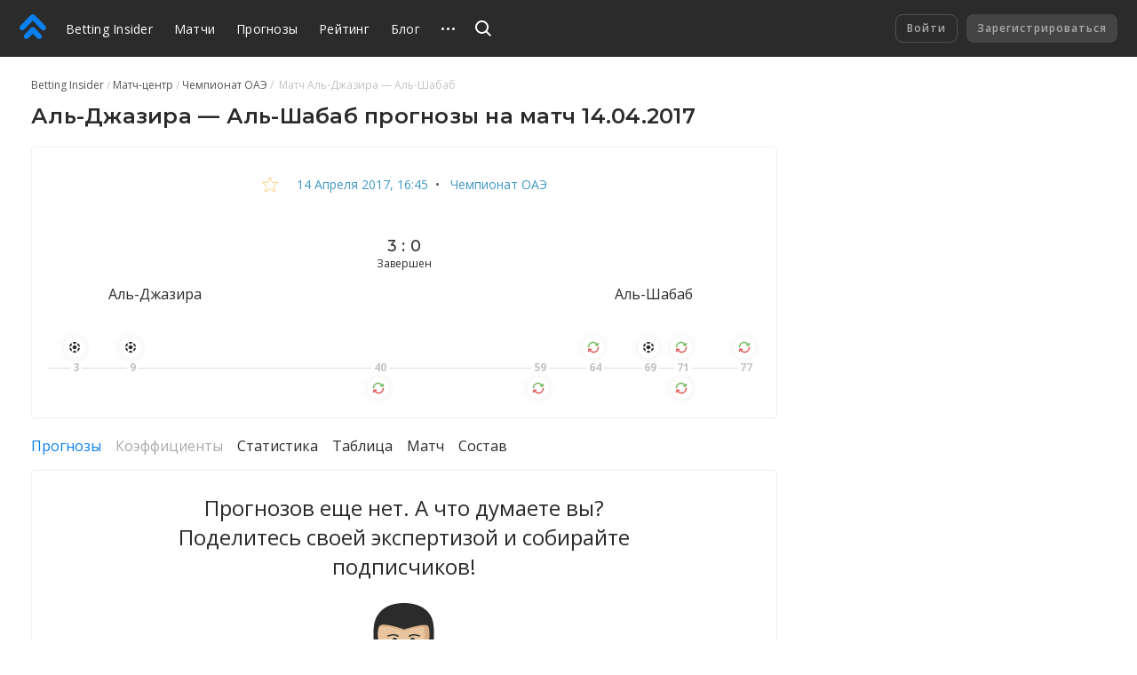

--- FILE ---
content_type: text/html
request_url: https://betting.team/match/1166641
body_size: 50993
content:
<!DOCTYPE html>
<html lang="ru">
    <head>
        <meta charset="utf-8" />
        <title>Аль-Джазира - Аль-Шабаб - прогноз на матч 14 апреля 2017: Чемпионат ОАЭ</title> <meta data-vue-meta="ssr" data-id="og:image" property="og:image" content="https://pictures.betting.team/image/7e5772f7-2e45-415f-b2b1-fdb5af42c428"><meta data-vue-meta="ssr" data-id="og:image:type" property="og:image:type" content="image/jpeg"><meta data-vue-meta="ssr" data-id="og:image:width" property="og:image:width" content="1200"><meta data-vue-meta="ssr" data-id="og:image:height" property="og:image:height" content="630"><meta data-vue-meta="ssr" data-id="og:type" property="og:type" content="website"><meta data-vue-meta="ssr" data-id="og:site_name" property="og:site_name" content="BettingInsider"><meta data-vue-meta="ssr" data-id="og:url" property="og:url" content="https://betting.team/match/1166641"><meta data-vue-meta="ssr" data-id="og:locale" property="og:locale" content="ru_RU"><meta data-vue-meta="ssr" data-id="fb:app_id" property="fb:app_id" content="1095513947147781"><meta data-vue-meta="ssr" data-id="twitter:site" name="twitter:site" content="@bettinginsider"><meta data-vue-meta="ssr" data-id="twitter:url" name="twitter:url" content="https://betting.team/match/1166641"><meta data-vue-meta="ssr" data-id="twitter:creator" name="twitter:creator" content="@sports_topbet"><meta data-vue-meta="ssr" data-id="twitter:card" property="twitter:card" content="summary_large_image"><meta data-vue-meta="ssr" data-id="twitter:description" property="twitter:description" content="Коэффициенты, прогнозы и ставки на футбол"><meta data-vue-meta="ssr" data-id="apple-itunes-app" name="apple-itunes-app" content="app-id=1356073739"><meta data-vue-meta="ssr" data-id="og:title" property="og:title" content="Аль-Джазира - Аль-Шабаб - прогноз на матч 14 апреля 2017: Чемпионат ОАЭ"><meta data-vue-meta="ssr" data-id="twitter:title" property="twitter:title" content="Аль-Джазира - Аль-Шабаб - прогноз на матч 14 апреля 2017: Чемпионат ОАЭ"><meta data-vue-meta="ssr" data-id="description" name="description" content="Футбольный матч «Аль-Джазира» — «Аль-Шабаб»: прогнозы и ставки, составы команд, коэффициенты и прямая трансляция онлайн. Чемпионат ОАЭ 2017 — Betting Insider"><meta data-vue-meta="ssr" data-id="og:description" property="og:description" content="Футбольный матч «Аль-Джазира» — «Аль-Шабаб»: прогнозы и ставки, составы команд, коэффициенты и прямая трансляция онлайн. Чемпионат ОАЭ 2017 — Betting Insider"> <link data-vue-meta="ssr" data-id="image_src" rel="image_src" href="https://pictures.betting.team/image/7e5772f7-2e45-415f-b2b1-fdb5af42c428"><link data-vue-meta="ssr" data-id="canonical" rel="canonical" href="https://betting.team/match/1166641"><link data-vue-meta="ssr" data-id="hreflang-en" rel="alternate" href="https://betting-insider.com/match/1166641" hreflang="en"><link data-vue-meta="ssr" data-id="hreflang-ru" rel="alternate" href="https://betting.team/match/1166641" hreflang="ru"><link data-vue-meta="ssr" data-id="hreflang-ru-RU" rel="alternate" href="https://betting.team/match/1166641" hreflang="ru-RU"><link data-vue-meta="ssr" data-id="hreflang-ru-BY" rel="alternate" href="https://betting.team/match/1166641" hreflang="ru-BY"><link data-vue-meta="ssr" data-id="hreflang-ru-UA" rel="alternate" href="https://betting.team/match/1166641" hreflang="ru-UA"><link data-vue-meta="ssr" data-id="hreflang-ru-KZ" rel="alternate" href="https://betting.team/match/1166641" hreflang="ru-KZ">
        <meta name="mobile-web-app-capable" content="yes" />
        <meta name="apple-mobile-web-app-capable" content="yes" />
        <script>
            window.yaContextCb = window.yaContextCb || [];
        </script>
        <script src="https://yandex.ru/ads/system/context.js" async></script>
        <meta
            name="viewport"
            content="width=device-width, initial-scale=1.0, maximum-scale=1.0, user-scalable=no"
        />
        <meta name="theme-color" content="#2B2B2B" />

        <link
            rel="stylesheet"
            href="https://fonts.googleapis.com/css2?family=Montserrat:wght@400;500;600;700&display=swap"
        />
        <link
            rel="stylesheet"
            href="https://fonts.googleapis.com/css2?family=Open+Sans:wght@400;500;600;700&display=swap"
        />

        <link
            rel="shortcut icon"
            href="https://static.betting.team/favicon.png"
            type="image/x-icon"
        />

        <!-- icon for web clip -->
        <link
            href="https://static.betting.team/apple-touch-icon/apple-icon-57x57.png"
            rel="apple-touch-icon"
            sizes="57x57"
        />
        <link
            href="https://static.betting.team/apple-touch-icon/apple-icon-60x60.png"
            rel="apple-touch-icon"
            sizes="60x60"
        />
        <link
            href="https://static.betting.team/apple-touch-icon/apple-icon-72x72.png"
            rel="apple-touch-icon"
            sizes="72x72"
        />
        <link
            href="https://static.betting.team/apple-touch-icon/apple-icon-76x76.png"
            rel="apple-touch-icon"
            sizes="76x76"
        />
        <link
            href="https://static.betting.team/apple-touch-icon/apple-icon-114x114.png"
            rel="apple-touch-icon"
            sizes="114x114"
        />
        <link
            href="https://static.betting.team/apple-touch-icon/apple-icon-120x120.png"
            rel="apple-touch-icon"
            sizes="120x120"
        />
        <link
            href="https://static.betting.team/apple-touch-icon/apple-icon-144x144.png"
            rel="apple-touch-icon"
            sizes="144x144"
        />
        <link
            href="https://static.betting.team/apple-touch-icon/apple-icon-152x152.png"
            rel="apple-touch-icon"
            sizes="152x152"
        />
        <link
            href="https://static.betting.team/apple-touch-icon/apple-icon-180x180.png"
            rel="apple-touch-icon"
            sizes="180x180"
        />

        <script data-vue-meta="ssr" type="application/ld+json">{"@context":"https://schema.org","@type":"SportsEvent","location":{"@type":"Place","name":"Mohammed Bin Zayed Stadium","address":"Abu zabi (Abu Dhabi)"},"startDate":"2017-04-14T16:45:00.000Z","name":"Аль-Джазира - Аль-Шабаб","url":"https://betting.team/match/1166641","homeTeam":{"@type":"SportsTeam","name":"Аль-Джазира"},"awayTeam":{"@type":"SportsTeam","name":"Аль-Шабаб"},"description":"Аль-Джазира — Аль-Шабаб: прогнозы и ставки на матч"}</script><script data-vue-meta="ssr" type="application/ld+json">{"@context":"http://schema.org/","@type":"BreadcrumbList","itemListElement":[{"@type":"ListItem","position":1,"item":{"@id":"https://betting.team/","name":"Betting Insider"}},{"@type":"ListItem","position":2,"item":{"@id":"https://betting.team/football/match","name":"Матч-центр"}},{"@type":"ListItem","position":3,"item":{"@id":"https://betting.team/football/tournament/uae-arabian-gulf-league","name":"Чемпионат ОАЭ"}}]}</script>

        <!-- use triple mustache for non-HTML-escaped interpolation -->
        <link rel="preload" href="https://static.betting.team/runtime~app.e9b0b3de907b92a002b2.js" as="script"><link rel="preload" href="https://static.betting.team/app.710726188f46bd4b1d79.css" as="style"><link rel="preload" href="https://static.betting.team/app.308cbc19d960ccc925d9.js" as="script"><link rel="preload" href="https://static.betting.team/1.8a7a1df6e1e9e2ab733f.css" as="style"><link rel="preload" href="https://static.betting.team/1.1143c8fbb33ac8dece98.js" as="script"><link rel="preload" href="https://static.betting.team/22.29179758e825b9b10189.css" as="style"><link rel="preload" href="https://static.betting.team/22.5b30056f2ce181155b1e.js" as="script"><link rel="preload" href="https://static.betting.team/9.983759b1241aa40a450c.css" as="style"><link rel="preload" href="https://static.betting.team/9.d52d1599adf16ba35a5c.js" as="script"><link rel="preload" href="https://static.betting.team/2.c0594598cedeee5143c4.css" as="style"><link rel="preload" href="https://static.betting.team/2.67410f3a89c938438fa8.js" as="script"><link rel="preload" href="https://static.betting.team/10.be70e793d5afac1ccb48.css" as="style"><link rel="preload" href="https://static.betting.team/10.87ce38f26499699a8ffa.js" as="script"> <link rel="stylesheet" href="https://static.betting.team/app.710726188f46bd4b1d79.css"><link rel="stylesheet" href="https://static.betting.team/1.8a7a1df6e1e9e2ab733f.css"><link rel="stylesheet" href="https://static.betting.team/22.29179758e825b9b10189.css"><link rel="stylesheet" href="https://static.betting.team/9.983759b1241aa40a450c.css"><link rel="stylesheet" href="https://static.betting.team/2.c0594598cedeee5143c4.css"><link rel="stylesheet" href="https://static.betting.team/10.be70e793d5afac1ccb48.css">
    </head>
    <body>
        <div data-server-rendered="true" id="app" class="layout" data-v-0857eac1><!----><!----><div data-v-73fbe5ee data-v-0857eac1><div data-v-9c8ca766 data-v-73fbe5ee><div class="adfox__wrapper" data-v-9c8ca766><div id="adfox_undefined" style="display:;"></div></div><div id="bi-dfp-1" style="display:none;" data-v-9c8ca766></div></div><!----></div><div class="header-wrap" data-v-5481f552 data-v-0857eac1><div data-v-9c8ca766 data-v-5481f552><div class="adfox__wrapper" data-v-9c8ca766><div id="adfox_undefined" style="display:;"></div></div><div id="bi-dfp-2" style="display:none;" data-v-9c8ca766></div></div><!----><header class="header" data-v-5481f552 data-v-5481f552><!----><a href="/" class="header__logo router-link-active" data-v-5481f552><svg width="44px" height="40px" viewBox="0 0 44 40" version="1.1" xmlns="http://www.w3.org/2000/svg" xmlns:xlink="http://www.w3.org/1999/xlink" class="ui-icon" data-v-5481f552><g transform="translate(22.000000, 20.000000) rotate(-90.000000) translate(-22.000000, -20.000000) translate(2.000000, -2.000000)"><path d="M18.0397468,18.7542161 C18.8979747,19.6114575 19.3268354,20.7352276 19.3268354,21.8589977 C19.3268354,22.9822621 18.8979747,24.1060322 18.0397468,24.9637793 L7.5035443,35.4873655 C6.64531646,36.3441011 5.52025316,36.7719632 4.3956962,36.7719632 C3.27063291,36.7719632 2.14556962,36.3441011 1.28734177,35.4858483 C-0.429113924,33.772377 -0.429113924,30.9927908 1.28734177,29.2772966 L8.71518987,21.8589977 L1.28734177,14.4401931 C-0.429113924,12.7252046 -0.429113924,9.94511264 1.28734177,8.23164138 C3.00379747,6.51614713 5.78658228,6.51665287 7.5035443,8.23062989 L18.0397468,18.7542161 Z M38.5836962,18.4387816 C39.5224304,19.3764368 39.9442025,20.6327126 39.8561013,21.8591494 C39.9442025,23.0850805 39.5224304,24.3408506 38.5836962,25.278 L21.4105316,42.431931 C20.5523038,43.2896782 19.4277468,43.718046 18.3026835,43.718046 C17.1776203,43.718046 16.052557,43.2896782 15.1948354,42.4329425 C13.4778734,40.7184598 13.4778734,37.9388736 15.1948354,36.2233793 L29.5750886,21.8591494 L15.1948354,7.49390805 C13.4778734,5.78043678 13.4778734,3.00034483 15.1948354,1.28535632 C16.9107848,-0.42862069 19.6940759,-0.42862069 21.4105316,1.28535632 L38.5836962,18.4387816 Z"></path></g></svg></a><div class="burger header__burger" data-v-72390b76 data-v-5481f552><span data-v-72390b76></span><span data-v-72390b76></span><span data-v-72390b76></span></div><nav class="menu-desktop header__menu" data-v-a0fff75a data-v-5481f552><a href="/" class="menu-desktop__link router-link-active menu-desktop__link--home" data-v-a0fff75a>
        Betting Insider
    </a><a href="/football/match" class="menu-desktop__link" data-v-a0fff75a>
        Матчи
    </a><a href="/football" class="menu-desktop__link" data-v-a0fff75a>
        Прогнозы
    </a><a href="/rating" class="menu-desktop__link" data-v-a0fff75a>
        Рейтинг
    </a><a href="/blog" class="menu-desktop__link" data-v-a0fff75a>
        Блог
    </a><a href="/blog/guide" class="menu-desktop__link" data-v-a0fff75a>
        FAQ
    </a><a href="/wiki" class="menu-desktop__link" data-v-a0fff75a>
        База знаний
    </a><!----><div class="menu-desktop__more" data-v-a0fff75a><svg width="15" height="3" xmlns="http://www.w3.org/2000/svg" class="ui-icon" data-v-a0fff75a><path d="M13.5 3a1.5 1.5 0 110-3 1.5 1.5 0 010 3zm-6 0a1.5 1.5 0 110-3 1.5 1.5 0 010 3zm-6 0a1.5 1.5 0 110-3 1.5 1.5 0 010 3z"></path></svg><div class="the-header-drop-menu menu-desktop__drop dir-left" data-v-68f459ba data-v-a0fff75a><a href="/rating" data-v-a0fff75a>
                Рейтинг
            </a><a href="/blog" data-v-a0fff75a>
                Блог
            </a><a href="/blog/guide" data-v-a0fff75a>
                FAQ
            </a><a href="/wiki" data-v-a0fff75a>
                База знаний
            </a><!----></div></div><!----></nav><div class="header__search" data-v-5481f552><div class="search" data-v-72e33888 data-v-5481f552><div class="search__container" style="width:;" data-v-72e33888><div class="search__toggle" data-v-72e33888><svg width="18" height="18" viewBox="0 0 18 18" xmlns="http://www.w3.org/2000/svg" class="ui-icon search__pointer" data-v-72e33888><path d="M7.5 15C3.35786 15 0 11.6421 0 7.5C0 3.35786 3.35786 0 7.5 0C11.6421 0 15 3.35786 15 7.5C15 9.20858 14.4287 10.7837 13.4666 12.0448L18 16.5452L16.5858 17.9595L12.0535 13.46C10.7909 14.4261 9.21249 15 7.5 15ZM7.5 13C10.5376 13 13 10.5376 13 7.5C13 4.46243 10.5376 2 7.5 2C4.46243 2 2 4.46243 2 7.5C2 10.5376 4.46243 13 7.5 13Z"></path></svg><svg width="24" height="24" viewBox="0 0 24 24" fill="none" xmlns="http://www.w3.org/2000/svg" class="ui-icon search__close" data-v-72e33888><path fill-rule="evenodd" clip-rule="evenodd" d="M5.8324 17.0464C5.52273 17.3561 5.52273 17.8582 5.8324 18.1678C6.14207 18.4775 6.64414 18.4775 6.95381 18.1678L12.0001 13.1215L17.0464 18.1679C17.3561 18.4775 17.8582 18.4775 18.1678 18.1679C18.4775 17.8582 18.4775 17.3561 18.1678 17.0464L13.1215 12.0001L18.1679 6.95376C18.4776 6.64409 18.4776 6.14202 18.1679 5.83235C17.8582 5.52268 17.3562 5.52268 17.0465 5.83235L12.0001 10.8787L6.95376 5.83236C6.64409 5.52269 6.14202 5.52269 5.83235 5.83236C5.52268 6.14203 5.52268 6.6441 5.83235 6.95377L10.8787 12.0001L5.8324 17.0464Z"></path></svg></div><!----></div><!----><!----></div></div><div class="header__title" data-v-5481f552><a href="/" class="header__title-link router-link-active" data-v-5481f552>
                    Betting Insider
                </a></div><!----><!----><div class="profile flip-wrap header__right" data-v-02f6a628 data-v-5481f552><div class="profile__auth" data-v-02f6a628 data-v-02f6a628><button disabled="disabled" class="profile__signin" data-v-02f6a628>
                Войти
            </button><button disabled="disabled" class="profile__register" data-v-02f6a628>
                Зарегистрироваться
            </button></div><!----></div></header></div><div id="one-tap" class="one-tap-container" data-v-bc83d34e data-v-0857eac1></div><!----><div class="l-content" data-v-0857eac1><div class="column-top" data-v-0857eac1><div><section class="mobile-branding"><div data-v-9c8ca766><div class="adfox__wrapper" data-v-9c8ca766><div id="adfox_undefined" style="display:;"></div></div><div id="bi-dfp-3" style="display:none;" data-v-9c8ca766></div></div><!----><!----></section></div></div><div class="l-columns" data-v-0857eac1><div class="view-match column-main" data-v-ee3c86e0 data-v-0857eac1><nav class="ui-breadcrumbs" data-v-4db8fb2c data-v-ee3c86e0><span class="ui-breadcrumbs__item" data-v-4db8fb2c><a href="/" class="ui-breadcrumbs__active" data-v-4db8fb2c><span data-v-4db8fb2c>Betting Insider</span></a></span><span class="ui-breadcrumbs__item" data-v-4db8fb2c><a href="/football/match" data-v-4db8fb2c><span data-v-4db8fb2c>Матч-центр</span></a></span><span class="ui-breadcrumbs__item" data-v-4db8fb2c><a href="/football/tournament/uae-arabian-gulf-league" data-v-4db8fb2c><span data-v-4db8fb2c>Чемпионат ОАЭ</span></a></span><span class="ui-breadcrumbs__item" data-v-4db8fb2c><span data-v-4db8fb2c>
            Матч Аль-Джазира — Аль-Шабаб
        </span></span></nav><div class="bi-page-header bi-layout" data-v-ee3c86e0><div class="bi-page-header__main"><h1 class="bi-header-4" data-v-ee3c86e0><span data-v-ee3c86e0>Аль-Джазира — Аль-Шабаб прогнозы на матч 14.04.2017</span></h1></div><!----></div><!----><div class="bi-block view-match__header" data-v-ee3c86e0><div class="view-match__tournament bi-body-2" data-v-ee3c86e0><div class="ui-tooltip view-match__favorites" data-v-ee3c86e0><svg xmlns="http://www.w3.org/2000/svg" viewBox="0 0 20 19" width="20" height="19" class="star view-match__favorites-star" data-v-79bb05d4 data-v-ee3c86e0><path fill="none" stroke="#FDB333" d="M10.0000032,1.28119122 L7.53383605,7.09940252 L1.22165821,7.64101382 L6.01033248,11.7906153 L4.57509266,17.9607386 L10,14.6891329 L15.4249073,17.9607386 L13.9896675,11.7906153 L18.7783424,7.64101332 L12.4662048,7.09940252 L10.0000032,1.28119122 Z" data-v-79bb05d4></path></svg><!----></div><!----><a href="/football/match/2017-04-14" class="link-info-inner" data-v-ee3c86e0><time itemprop="startDate" content="2017-04-14T16:45:00.000Z" datetime="2017-04-14T16:45:00.000Z" class="ui-date t-capitalize" data-v-ee3c86e0>14 апреля 2017, 16:45</time></a><span data-v-ee3c86e0>  •  </span><a href="/football/tournament/uae-arabian-gulf-league" class="link-info-inner" data-v-ee3c86e0>
                    Чемпионат ОАЭ
                </a></div><div class="the-match-board" data-v-3ad3de02 data-v-ee3c86e0><div itemscope="itemscope" itemtype="http://schema.org/SportsTeam" itemprop="homeTeam" class="match-team is-align-left" data-v-22aa8dcb data-v-3ad3de02><span class="ui-avatar match-team__avatar is-team is-size--md" data-v-d633cb00 data-v-22aa8dcb><span role="img" aria-label="Аль-Джазира - футбольный клуб. Прогнозы на матча Аль-Джазира — Аль-Шабаб" class="ui-avatar__img" style="background-image:url(https://pictures.betting.team/image/eafe84c3-6514-4e59-80a6-c82f7708e2a0?w=80&amp;h=80&amp;c=1);" data-v-d633cb00></span></span><span itemprop="name" class="match-team__name" data-v-22aa8dcb>Аль-Джазира</span></div><div class="the-match-board__main" data-v-3ad3de02><!----><div class="the-match-board__score bi-header-6" data-v-3ad3de02>
                3 : 0

                <!----></div><div class="the-match-board-finished__state t-capitalize bi-subtitle-1" data-v-3ad3de02>
                завершен
            </div></div><div itemscope="itemscope" itemtype="http://schema.org/SportsTeam" itemprop="awayTeam" class="match-team is-align-right" data-v-22aa8dcb data-v-3ad3de02><span class="ui-avatar match-team__avatar is-team is-size--md" data-v-d633cb00 data-v-22aa8dcb><span role="img" aria-label="Аль-Шабаб - футбольный клуб. Прогнозы на матча Аль-Джазира — Аль-Шабаб" class="ui-avatar__img" style="background-image:url(https://pictures.betting.team/image/bbb47987-4cd3-4f0c-8418-2104cdd1756b?w=80&amp;h=80&amp;c=1);" data-v-d633cb00></span></span><span itemprop="name" class="match-team__name" data-v-22aa8dcb>Аль-Шабаб</span></div></div><!----><div class="w-match-events bi-hide-xs" data-v-ee3c86e0><div class="w-match-events__events"><div class="line-events" style="flex:1 1 3.3333333333333335%;" data-v-4f3d45c5></div><div class="w-match-events__time"><span>3</span><div class="w-match-events__team is-top"><div class="ui-tooltip"><div class="event w-match-events__event" data-v-83dfcc1a><svg width="16" height="16" viewBox="0 0 16 16" fill="none" xmlns="http://www.w3.org/2000/svg" class="ui-icon t-color-dark" data-v-83dfcc1a><path clip-rule="evenodd" d="M10.202 2.408A6.113 6.113 0 0 0 7.998 2c-.761 0-1.49.139-2.16.391l-.002.152a1 1 0 0 0 .509.882l1.157.651a1 1 0 0 0 .99-.005l1.209-.698a1 1 0 0 0 .5-.856l.001-.109zM2 7.083a5.98 5.98 0 0 1 2.206-3.768l.099.059a1 1 0 0 1 .49.86v1.398a1 1 0 0 1-.49.86l-1.142.676a1 1 0 0 1-1.02 0L2 7.083zm2.216 5.61a5.981 5.981 0 0 1-2.214-3.765l.127-.071a1 1 0 0 1 .99.005l1.21.698a1 1 0 0 1 .5.856l.014 1.327a1 1 0 0 1-.51.883l-.117.066zm5.998.894A6.113 6.113 0 0 1 7.998 14a6.115 6.115 0 0 1-2.15-.387l.002-.13a1 1 0 0 1 .5-.856l1.209-.698a1 1 0 0 1 .99-.005l1.157.65a1 1 0 0 1 .51.883l-.002.13zM14 8.887a5.979 5.979 0 0 1-2.187 3.779l-.067-.04a1 1 0 0 1-.49-.86v-1.398a1 1 0 0 1 .49-.86l1.142-.677a1 1 0 0 1 1.02 0l.092.055zm-2.197-5.561A5.98 5.98 0 0 1 13.998 7.1l-.077.043a1 1 0 0 1-.99-.005l-1.209-.698a1 1 0 0 1-.5-.856l-.014-1.328a1 1 0 0 1 .509-.882l.085-.048zM6.35 6.528a1 1 0 0 0-.5.855l-.014 1.328a1 1 0 0 0 .509.883l1.157.65a1 1 0 0 0 .99-.005l1.209-.698a1 1 0 0 0 .5-.855l.014-1.328a1 1 0 0 0-.509-.883L8.55 5.824a1 1 0 0 0-.99.005l-1.209.699z"></path></svg><!----></div><!----></div></div><!----></div><div class="line-events w-match-events__line" style="flex:1 1 6.666666666666667%;" data-v-4f3d45c5></div><div class="w-match-events__time"><span>9</span><div class="w-match-events__team is-top"><div class="ui-tooltip"><div class="event w-match-events__event" data-v-83dfcc1a><svg width="16" height="16" viewBox="0 0 16 16" fill="none" xmlns="http://www.w3.org/2000/svg" class="ui-icon t-color-dark" data-v-83dfcc1a><path clip-rule="evenodd" d="M10.202 2.408A6.113 6.113 0 0 0 7.998 2c-.761 0-1.49.139-2.16.391l-.002.152a1 1 0 0 0 .509.882l1.157.651a1 1 0 0 0 .99-.005l1.209-.698a1 1 0 0 0 .5-.856l.001-.109zM2 7.083a5.98 5.98 0 0 1 2.206-3.768l.099.059a1 1 0 0 1 .49.86v1.398a1 1 0 0 1-.49.86l-1.142.676a1 1 0 0 1-1.02 0L2 7.083zm2.216 5.61a5.981 5.981 0 0 1-2.214-3.765l.127-.071a1 1 0 0 1 .99.005l1.21.698a1 1 0 0 1 .5.856l.014 1.327a1 1 0 0 1-.51.883l-.117.066zm5.998.894A6.113 6.113 0 0 1 7.998 14a6.115 6.115 0 0 1-2.15-.387l.002-.13a1 1 0 0 1 .5-.856l1.209-.698a1 1 0 0 1 .99-.005l1.157.65a1 1 0 0 1 .51.883l-.002.13zM14 8.887a5.979 5.979 0 0 1-2.187 3.779l-.067-.04a1 1 0 0 1-.49-.86v-1.398a1 1 0 0 1 .49-.86l1.142-.677a1 1 0 0 1 1.02 0l.092.055zm-2.197-5.561A5.98 5.98 0 0 1 13.998 7.1l-.077.043a1 1 0 0 1-.99-.005l-1.209-.698a1 1 0 0 1-.5-.856l-.014-1.328a1 1 0 0 1 .509-.882l.085-.048zM6.35 6.528a1 1 0 0 0-.5.855l-.014 1.328a1 1 0 0 0 .509.883l1.157.65a1 1 0 0 0 .99-.005l1.209-.698a1 1 0 0 0 .5-.855l.014-1.328a1 1 0 0 0-.509-.883L8.55 5.824a1 1 0 0 0-.99.005l-1.209.699z"></path></svg><!----></div><!----></div></div><!----></div><div class="line-events w-match-events__line" style="flex:1 1 34.44444444444444%;" data-v-4f3d45c5></div><div class="w-match-events__time"><span>40</span><!----><div class="w-match-events__team is-bottom"><div class="ui-tooltip"><div class="event w-match-events__event" data-v-83dfcc1a><svg width="14" height="14" viewBox="0 0 14 14" fill="none" xmlns="http://www.w3.org/2000/svg" class="ui-icon" data-v-83dfcc1a><path d="M12.57 1.999a.44.44 0 0 0-.521.338l-.32 1.496A5.707 5.707 0 0 0 6.802 1c-3.15 0-5.713 2.571-5.713 5.732a.44.44 0 1 0 .88 0c0-2.674 2.168-4.85 4.833-4.85a4.83 4.83 0 0 1 4.181 2.414l-1.465-.315a.44.44 0 0 0-.184.862l2.515.541a.437.437 0 0 0 .522-.339l.539-2.523a.441.441 0 0 0-.338-.523z" fill="#72B65A" stroke="#72B65A" stroke-width=".6"></path><path d="M1.436 12.002a.44.44 0 0 0 .522-.34l.319-1.495A5.707 5.707 0 0 0 7.206 13c3.15 0 5.712-2.571 5.712-5.732a.44.44 0 1 0-.879 0c0 2.674-2.168 4.85-4.833 4.85a4.83 4.83 0 0 1-4.181-2.414l1.465.315a.441.441 0 0 0 .184-.862l-2.515-.541a.437.437 0 0 0-.522.339l-.539 2.523c-.05.238.1.472.338.524z" fill="#E05555" stroke="#E05555" stroke-width=".6"></path></svg><!----></div><!----></div></div></div><div class="line-events w-match-events__line" style="flex:1 1 21.11111111111111%;" data-v-4f3d45c5></div><div class="w-match-events__time"><span>59</span><!----><div class="w-match-events__team is-bottom"><div class="ui-tooltip"><div class="event w-match-events__event" data-v-83dfcc1a><svg width="14" height="14" viewBox="0 0 14 14" fill="none" xmlns="http://www.w3.org/2000/svg" class="ui-icon" data-v-83dfcc1a><path d="M12.57 1.999a.44.44 0 0 0-.521.338l-.32 1.496A5.707 5.707 0 0 0 6.802 1c-3.15 0-5.713 2.571-5.713 5.732a.44.44 0 1 0 .88 0c0-2.674 2.168-4.85 4.833-4.85a4.83 4.83 0 0 1 4.181 2.414l-1.465-.315a.44.44 0 0 0-.184.862l2.515.541a.437.437 0 0 0 .522-.339l.539-2.523a.441.441 0 0 0-.338-.523z" fill="#72B65A" stroke="#72B65A" stroke-width=".6"></path><path d="M1.436 12.002a.44.44 0 0 0 .522-.34l.319-1.495A5.707 5.707 0 0 0 7.206 13c3.15 0 5.712-2.571 5.712-5.732a.44.44 0 1 0-.879 0c0 2.674-2.168 4.85-4.833 4.85a4.83 4.83 0 0 1-4.181-2.414l1.465.315a.441.441 0 0 0 .184-.862l-2.515-.541a.437.437 0 0 0-.522.339l-.539 2.523c-.05.238.1.472.338.524z" fill="#E05555" stroke="#E05555" stroke-width=".6"></path></svg><!----></div><!----></div></div></div><div class="line-events w-match-events__line" style="flex:1 1 5.555555555555555%;" data-v-4f3d45c5></div><div class="w-match-events__time"><span>64</span><div class="w-match-events__team is-top"><div class="ui-tooltip"><div class="event w-match-events__event" data-v-83dfcc1a><svg width="14" height="14" viewBox="0 0 14 14" fill="none" xmlns="http://www.w3.org/2000/svg" class="ui-icon" data-v-83dfcc1a><path d="M12.57 1.999a.44.44 0 0 0-.521.338l-.32 1.496A5.707 5.707 0 0 0 6.802 1c-3.15 0-5.713 2.571-5.713 5.732a.44.44 0 1 0 .88 0c0-2.674 2.168-4.85 4.833-4.85a4.83 4.83 0 0 1 4.181 2.414l-1.465-.315a.44.44 0 0 0-.184.862l2.515.541a.437.437 0 0 0 .522-.339l.539-2.523a.441.441 0 0 0-.338-.523z" fill="#72B65A" stroke="#72B65A" stroke-width=".6"></path><path d="M1.436 12.002a.44.44 0 0 0 .522-.34l.319-1.495A5.707 5.707 0 0 0 7.206 13c3.15 0 5.712-2.571 5.712-5.732a.44.44 0 1 0-.879 0c0 2.674-2.168 4.85-4.833 4.85a4.83 4.83 0 0 1-4.181-2.414l1.465.315a.441.441 0 0 0 .184-.862l-2.515-.541a.437.437 0 0 0-.522.339l-.539 2.523c-.05.238.1.472.338.524z" fill="#E05555" stroke="#E05555" stroke-width=".6"></path></svg><!----></div><!----></div></div><!----></div><div class="line-events w-match-events__line" style="flex:1 1 5.555555555555555%;" data-v-4f3d45c5></div><div class="w-match-events__time"><span>69</span><div class="w-match-events__team is-top"><div class="ui-tooltip"><div class="event w-match-events__event" data-v-83dfcc1a><svg width="16" height="16" viewBox="0 0 16 16" fill="none" xmlns="http://www.w3.org/2000/svg" class="ui-icon t-color-dark" data-v-83dfcc1a><path clip-rule="evenodd" d="M10.202 2.408A6.113 6.113 0 0 0 7.998 2c-.761 0-1.49.139-2.16.391l-.002.152a1 1 0 0 0 .509.882l1.157.651a1 1 0 0 0 .99-.005l1.209-.698a1 1 0 0 0 .5-.856l.001-.109zM2 7.083a5.98 5.98 0 0 1 2.206-3.768l.099.059a1 1 0 0 1 .49.86v1.398a1 1 0 0 1-.49.86l-1.142.676a1 1 0 0 1-1.02 0L2 7.083zm2.216 5.61a5.981 5.981 0 0 1-2.214-3.765l.127-.071a1 1 0 0 1 .99.005l1.21.698a1 1 0 0 1 .5.856l.014 1.327a1 1 0 0 1-.51.883l-.117.066zm5.998.894A6.113 6.113 0 0 1 7.998 14a6.115 6.115 0 0 1-2.15-.387l.002-.13a1 1 0 0 1 .5-.856l1.209-.698a1 1 0 0 1 .99-.005l1.157.65a1 1 0 0 1 .51.883l-.002.13zM14 8.887a5.979 5.979 0 0 1-2.187 3.779l-.067-.04a1 1 0 0 1-.49-.86v-1.398a1 1 0 0 1 .49-.86l1.142-.677a1 1 0 0 1 1.02 0l.092.055zm-2.197-5.561A5.98 5.98 0 0 1 13.998 7.1l-.077.043a1 1 0 0 1-.99-.005l-1.209-.698a1 1 0 0 1-.5-.856l-.014-1.328a1 1 0 0 1 .509-.882l.085-.048zM6.35 6.528a1 1 0 0 0-.5.855l-.014 1.328a1 1 0 0 0 .509.883l1.157.65a1 1 0 0 0 .99-.005l1.209-.698a1 1 0 0 0 .5-.855l.014-1.328a1 1 0 0 0-.509-.883L8.55 5.824a1 1 0 0 0-.99.005l-1.209.699z"></path></svg><!----></div><!----></div></div><!----></div><div class="line-events w-match-events__line" style="flex:1 1 2.2222222222222223%;" data-v-4f3d45c5></div><div class="w-match-events__time"><span>71</span><div class="w-match-events__team is-top"><div class="ui-tooltip"><div class="event w-match-events__event" data-v-83dfcc1a><svg width="14" height="14" viewBox="0 0 14 14" fill="none" xmlns="http://www.w3.org/2000/svg" class="ui-icon" data-v-83dfcc1a><path d="M12.57 1.999a.44.44 0 0 0-.521.338l-.32 1.496A5.707 5.707 0 0 0 6.802 1c-3.15 0-5.713 2.571-5.713 5.732a.44.44 0 1 0 .88 0c0-2.674 2.168-4.85 4.833-4.85a4.83 4.83 0 0 1 4.181 2.414l-1.465-.315a.44.44 0 0 0-.184.862l2.515.541a.437.437 0 0 0 .522-.339l.539-2.523a.441.441 0 0 0-.338-.523z" fill="#72B65A" stroke="#72B65A" stroke-width=".6"></path><path d="M1.436 12.002a.44.44 0 0 0 .522-.34l.319-1.495A5.707 5.707 0 0 0 7.206 13c3.15 0 5.712-2.571 5.712-5.732a.44.44 0 1 0-.879 0c0 2.674-2.168 4.85-4.833 4.85a4.83 4.83 0 0 1-4.181-2.414l1.465.315a.441.441 0 0 0 .184-.862l-2.515-.541a.437.437 0 0 0-.522.339l-.539 2.523c-.05.238.1.472.338.524z" fill="#E05555" stroke="#E05555" stroke-width=".6"></path></svg><!----></div><!----></div></div><div class="w-match-events__team is-bottom"><div class="ui-tooltip"><div class="event w-match-events__event" data-v-83dfcc1a><svg width="14" height="14" viewBox="0 0 14 14" fill="none" xmlns="http://www.w3.org/2000/svg" class="ui-icon" data-v-83dfcc1a><path d="M12.57 1.999a.44.44 0 0 0-.521.338l-.32 1.496A5.707 5.707 0 0 0 6.802 1c-3.15 0-5.713 2.571-5.713 5.732a.44.44 0 1 0 .88 0c0-2.674 2.168-4.85 4.833-4.85a4.83 4.83 0 0 1 4.181 2.414l-1.465-.315a.44.44 0 0 0-.184.862l2.515.541a.437.437 0 0 0 .522-.339l.539-2.523a.441.441 0 0 0-.338-.523z" fill="#72B65A" stroke="#72B65A" stroke-width=".6"></path><path d="M1.436 12.002a.44.44 0 0 0 .522-.34l.319-1.495A5.707 5.707 0 0 0 7.206 13c3.15 0 5.712-2.571 5.712-5.732a.44.44 0 1 0-.879 0c0 2.674-2.168 4.85-4.833 4.85a4.83 4.83 0 0 1-4.181-2.414l1.465.315a.441.441 0 0 0 .184-.862l-2.515-.541a.437.437 0 0 0-.522.339l-.539 2.523c-.05.238.1.472.338.524z" fill="#E05555" stroke="#E05555" stroke-width=".6"></path></svg><!----></div><!----></div></div></div><div class="line-events w-match-events__line" style="flex:1 1 6.666666666666667%;" data-v-4f3d45c5></div><div class="w-match-events__time"><span>77</span><div class="w-match-events__team is-top"><div class="ui-tooltip"><div class="event w-match-events__event" data-v-83dfcc1a><svg width="14" height="14" viewBox="0 0 14 14" fill="none" xmlns="http://www.w3.org/2000/svg" class="ui-icon" data-v-83dfcc1a><path d="M12.57 1.999a.44.44 0 0 0-.521.338l-.32 1.496A5.707 5.707 0 0 0 6.802 1c-3.15 0-5.713 2.571-5.713 5.732a.44.44 0 1 0 .88 0c0-2.674 2.168-4.85 4.833-4.85a4.83 4.83 0 0 1 4.181 2.414l-1.465-.315a.44.44 0 0 0-.184.862l2.515.541a.437.437 0 0 0 .522-.339l.539-2.523a.441.441 0 0 0-.338-.523z" fill="#72B65A" stroke="#72B65A" stroke-width=".6"></path><path d="M1.436 12.002a.44.44 0 0 0 .522-.34l.319-1.495A5.707 5.707 0 0 0 7.206 13c3.15 0 5.712-2.571 5.712-5.732a.44.44 0 1 0-.879 0c0 2.674-2.168 4.85-4.833 4.85a4.83 4.83 0 0 1-4.181-2.414l1.465.315a.441.441 0 0 0 .184-.862l-2.515-.541a.437.437 0 0 0-.522.339l-.539 2.523c-.05.238.1.472.338.524z" fill="#E05555" stroke="#E05555" stroke-width=".6"></path></svg><!----></div><!----></div></div><!----></div><div class="line-events w-match-events__line" style="flex:1 1 NaN%;" data-v-4f3d45c5></div><div class="w-match-events__time"><!----><!----><!----></div><div class="line-events w-match-events__line" style="flex:1 1 NaN%;" data-v-4f3d45c5></div></div></div></div><!----><!----><section class="pr-block-header__wrapper mt-20" data-v-f9bcc49a data-v-ee3c86e0><div class="pr-block-header__dfp" data-v-9c8ca766 data-v-f9bcc49a><div class="adfox__wrapper" data-v-9c8ca766><div id="adfox_undefined" style="display:;"></div></div><div id="bi-dfp-4" style="display:none;" data-v-9c8ca766></div></div><div class="pr-block-header" style="color:;background-color:;display:none;" data-v-f9bcc49a><span class="pr-block-header__btn" data-v-f9bcc49a><img src="" alt="" data-v-f9bcc49a></span><span class="pr-block-header__text" data-v-f9bcc49a></span><!----><span class="bi-subtitle-3" style="grid-column:span 3;color:#fff;" data-v-f9bcc49a>
            
        </span></div></section><!----><!----><!----><div class="mt-20" data-v-56ac3f2c data-v-ee3c86e0><div class="ui-switch bi-hide-scroll match-stat__switch" data-v-51c03943 data-v-56ac3f2c><div class="ui-switch__item is-active" data-v-51c03943><span class="ui-switch__trigger link-primary-inner" data-v-51c03943>
            Прогнозы
        </span></div><div class="ui-switch__item is-disable" data-v-51c03943><span class="ui-switch__trigger ui-switch__item--disabled" data-v-51c03943>
            Коэффициенты
        </span></div><div class="ui-switch__item" data-v-51c03943><span class="ui-switch__trigger link-dark-inner" data-v-51c03943>
            Статистика
        </span></div><div class="ui-switch__item" data-v-51c03943><span class="ui-switch__trigger link-dark-inner" data-v-51c03943>
            Таблица
        </span></div><div class="ui-switch__item" data-v-51c03943><span class="ui-switch__trigger link-dark-inner" data-v-51c03943>
            Матч
        </span></div><div class="ui-switch__item" data-v-51c03943><span class="ui-switch__trigger link-dark-inner" data-v-51c03943>
            Состав
        </span></div></div><div style="display:;" data-v-56ac3f2c><div class="predictions-list" data-v-0dac05e2 data-v-56ac3f2c><div class="bi-block predictions-list__zero" data-v-0dac05e2><div class="ui-zero" data-v-d94a6bc2 data-v-0dac05e2><div class="ui-zero__content" data-v-d94a6bc2>
                Прогнозов еще нет. А что думаете вы? Поделитесь своей экспертизой и собирайте подписчиков!
            </div><svg width="138px" height="129px" viewBox="0 0 138 129" version="1.1" xmlns="http://www.w3.org/2000/svg" xmlns:xlink="http://www.w3.org/1999/xlink" class="ui-icon" data-v-d94a6bc2><g transform="translate(-1.000000, 0.000000)"><path d="M135.515259,115.937541 C138.326018,125.477002 138.192085,128.39129 138.970998,138.960508 C138.970998,138.960508 102.277081,145.917329 68.8103498,145.917329 C35.3436184,145.917329 0.237696347,138.960508 0.237696347,138.960508 C1.01340923,128.394038 0.879933592,125.476544 3.6906929,115.937541 C8.78562267,98.6437477 34.3727202,100.561718 45.4150869,95.5952431 C56.4601962,90.631059 54.7359834,73.9652893 56.1338208,71.0661179 L83.0721306,71.0661179 C84.4722535,73.9652893 82.7484979,90.6287686 93.7908646,95.5952431 C104.833688,100.561718 130.418043,98.6432897 135.515259,115.937541 Z" fill="#E0E4EC"></path><path d="M138.618119,133.949448 C138.146754,127.140751 137.824446,123.773161 135.515716,115.937541 C130.4185,98.6432897 104.834145,100.561718 93.7913217,95.5952431 C82.748955,90.6287686 84.4727107,73.9652893 83.0725877,71.0661179 L68.8085214,71.0661179 C68.8103498,71.0661179 68.4812318,94.4390559 79.5240555,99.40324 C90.5664222,104.369714 116.15352,102.451745 121.24845,119.745538 C123.086105,125.980462 123.664785,129.386506 124.062232,133.949448 L138.618119,133.949448 Z" fill="#BAC3C6"></path><path d="M88.9839131,91.9287921 C83.2700586,85.0800778 84.2203868,73.4426231 83.0748733,71.0638275 L56.1338208,71.0638275 C54.9855646,73.4426231 55.9386355,85.0805359 50.224781,91.9287921 C52.9505182,98.355159 67.5903276,115.554131 69.604347,115.554131 C71.6156238,115.554131 86.0319073,98.8778253 88.9839131,91.9287921 Z" fill="#E8C59E"></path><path d="M52.5084944,88.2879934 C56.9790141,91.9338309 62.2174759,95.5485192 69.5760063,96.5938517 C76.9523639,95.5457707 82.1780267,91.8564158 86.6535746,88.1954618 C82.9308842,81.3366698 84.081883,73.1567828 83.0744162,71.0633694 L56.1333637,71.0633694 C55.1213258,73.1595313 56.2490121,81.4269111 52.5084944,88.2879934 Z" fill="#C69E7F"></path><ellipse fill="#D4AB83" transform="translate(101.163686, 54.114099) rotate(100.195177) translate(-101.163686, -54.114099) " cx="101.163686" cy="54.1140989" rx="9.77561497" ry="5.32692445"></ellipse><ellipse fill="#E8C59E" transform="translate(37.965182, 54.119008) rotate(169.804823) translate(-37.965182, -54.119008) " cx="37.9651821" cy="54.1190084" rx="5.31565634" ry="9.79633728"></ellipse><path d="M98.9319623,21.5035244 L69.8356439,25.7260813 L39.9425856,21.9102971 C39.9425856,21.9102971 37.4376318,36.4908987 37.4376318,43.1824924 C37.4376318,63.4221814 41.0629582,91.1179952 69.5737208,95.1651084 C115.385121,88.6640749 98.9319623,21.5035244 98.9319623,21.5035244 Z" fill="#E8C59E"></path><path d="M69.5760063,95.1651084 C115.386035,88.6640749 98.9319623,21.5035244 98.9319623,21.5035244 L92.0643663,21.5035244 C93.9449101,49.5570966 96.5476851,64.4592685 85.7494143,80.7054393 C77.1937171,93.5792447 69.5760063,95.1651084 69.5760063,95.1651084 Z" fill="#D4AB83"></path><path d="M102.67248,24.5676037 C101.136139,14.0936654 92.3029769,1.90514364 69.5755492,1.90514364 C46.8481216,1.90514364 38.4953805,14.8687322 36.4786184,24.5676037 C34.9139365,32.0906078 40.5226561,41.2617741 40.5226561,41.2617741 C40.0678333,36.3649274 40.0317217,29.917947 42.5215909,27.4227997 C46.7608139,23.1745905 69.8557566,31.4909845 69.8557566,31.4909845 C69.8557566,31.4909845 93.2281642,24.0114978 96.6322501,27.4227997 C98.6467267,29.4415465 98.6800956,36.0685513 98.3715474,41.1380932 C98.3692619,41.1408417 103.887931,32.8528485 102.67248,24.5676037 Z" fill="#D4AB83"></path><path d="M102.67248,22.66246 C101.136139,12.1885218 92.303434,0 69.5760063,0 C46.8485787,0 38.4958376,12.9635886 36.4790755,22.66246 C34.9143936,30.1854641 35.3175632,38.725858 36.0397944,44.5214524 C38.0231876,44.3052399 39.9759545,44.85081 41.3710492,45.484331 C41.3710492,45.484331 38.2828251,29.7709041 42.5220481,25.5204045 C46.761271,21.2699049 69.8562137,29.5885894 69.8562137,29.5885894 C69.8562137,29.5885894 93.2286213,22.1091026 96.6327072,25.5204045 C100.036793,28.9317065 97.7837061,45.484331 97.7837061,45.484331 C99.1788008,44.85081 101.131568,44.3052399 103.114961,44.5214524 C103.887931,37.5183661 103.887931,30.9477048 102.67248,22.66246 Z" fill="#2B2B2B"></path><path d="M69.2702008,70.0904132 C62.7778908,70.0904132 55.0724152,69.8920657 49.8033271,71.1178806 C43.5884819,72.5621985 41.4159161,75.4664088 41.4159161,75.4664088 C42.6569653,74.8846506 45.7698029,73.998729 49.2973082,75.260274 C53.5648718,76.7870457 60.9540284,81.5501339 69.2679153,72.3198756 C77.5818021,81.5501339 84.9709588,76.7870457 89.2385224,75.260274 C92.7687703,73.9959805 95.8816079,74.8841925 97.1222,75.4664088 C97.1222,75.4664088 93.8653732,72.0033441 87.650528,70.5590263 C82.3832683,69.3359598 75.7625109,70.0904132 69.2702008,70.0904132 Z" fill="#D4AB83"></path><path d="M99.2656514,68.0359363 C99.2656514,68.0359363 93.4411767,81.5991481 79.8860854,86.6764773 C72.4274483,88.9833548 69.2674582,81.0893081 69.2674582,81.0893081 C69.2674582,81.0893081 66.1074681,88.9856452 58.6310038,86.6302115 C45.3995452,81.52723 40.2456484,68.0359363 40.2456484,68.0359363 C40.2456484,68.0359363 40.4513472,68.9113221 40.5464257,70.2759345 C40.7521245,73.1773963 40.9756505,78.2909136 40.3562686,81.9317123 C39.0973922,89.3259966 37.9463934,95.2814601 42.4914218,102.508546 C46.5020905,108.883609 52.8942938,114.684242 64.8924741,116.792772 C85.9395714,120.489914 92.8405363,111.316457 92.8405363,111.316457 C92.8405363,111.316457 81.6514379,109.810299 82.1218024,106.658727 C82.5894242,103.507155 84.9375899,104.877264 91.56109,100.631345 C98.1845901,96.3858845 99.5179752,87.3461864 97.9766058,81.3188048 C97.0002224,77.5085175 97.9482651,73.3478011 98.6499264,70.6982818 C99.0576671,69.1609742 99.2656514,68.0359363 99.2656514,68.0359363 Z" fill="#2B2B2B"></path><path d="M82.1240879,106.661017 C82.5917098,103.509445 84.9398754,104.879555 91.5633755,100.633636 C98.1868757,96.3881749 99.5202607,87.3484768 97.9788914,81.3210952 C97.0025079,77.5108079 97.9505506,73.3500915 98.652212,70.7005722 C99.0608668,69.1582258 99.2688511,68.0359363 99.2688511,68.0359363 C99.2688511,68.0359363 95.3921151,77.8529917 95.1681321,85.2655991 C94.8801538,94.789485 86.7308259,97.9767871 76.602676,100.533317 C71.3459299,101.859451 71.700646,107.873548 75.9014718,110.999468 C79.7964921,113.895891 87.1394808,114.086451 92.8428218,111.318748 C92.8428218,111.318748 81.6537234,109.812589 82.1240879,106.661017 Z" fill="#292D36"></path><ellipse fill="#B15151" cx="69.7090249" cy="74.1377959" rx="4.28978614" ry="4.29784324"></ellipse><path d="M70.9939564,65.090499 L69.2496309,65.623243 L67.5464452,65.090499 C67.5464452,65.090499 52.2452703,60.8784779 41.4186588,75.4664088 C41.4186588,75.4664088 44.9963756,72.8993434 49.3000508,74.4389413 C53.5676145,75.9657131 60.9567711,79.9074685 69.2706579,70.6772102 C77.5845448,79.9074685 84.9737014,75.9680035 89.2412651,74.4389413 C93.5472258,72.8993434 97.1249426,75.4664088 97.1249426,75.4664088 C86.2951314,60.8807683 70.9939564,65.090499 70.9939564,65.090499 Z" fill="#2B2B2B"></path><ellipse fill="#292D36" cx="79.5" cy="44" rx="3.5" ry="5"></ellipse><ellipse fill="#292D36" cx="59.5" cy="44" rx="3.5" ry="5"></ellipse><path d="M67.1071827,60.5753019 C67.1620624,60.5140903 67.3212757,60.3791656 67.5686693,60.2375501 C67.9847397,59.9993789 68.4678665,59.8592489 69.0299037,59.8592489 C69.5794935,59.8592489 70.0404169,59.9995851 70.4325347,60.2389266 C70.6662184,60.3815629 70.8145845,60.5177263 70.8637202,60.5779958 C71.2143492,61.0080742 71.9345439,61.1294042 72.47232,60.8489939 C73.0100961,60.5685836 73.1618088,59.9926186 72.8111798,59.5625402 C72.6278332,59.3376487 72.3101246,59.0460708 71.8430316,58.7609657 C71.0671881,58.2874051 70.1232286,58 69.0299037,58 C67.9490263,58 67.0048251,58.2738638 66.2155258,58.7256824 C65.7396976,58.9980608 65.4103912,59.27713 65.2178251,59.4919143 C64.8437397,59.9091614 64.9634307,60.4899317 65.4851624,60.7891009 C66.0068941,61.0882701 66.7330973,60.9925491 67.1071827,60.5753019 Z" fill="#D4AB83" fill-rule="nonzero"></path><path d="M63.8386529,36.9336764 C63.5871258,36.6712397 63.1266999,36.3120956 62.4410065,35.9566607 C61.0696657,35.2458147 59.3617768,34.8747719 57.3599456,35.0382096 C55.9123347,35.1563984 54.6276245,35.3878088 53.5071618,35.7006075 C52.4703296,35.9900591 51.7600332,36.288702 51.3717903,36.5072343 C50.9162703,36.7636351 50.87339,37.2066503 51.2760144,37.4967363 C51.6786389,37.7868223 52.3743024,37.8141295 52.8298223,37.5577287 C52.8687789,37.5358009 52.9815743,37.4803601 53.1681492,37.401915 C53.5016036,37.2617147 53.909168,37.1192032 54.391084,36.9846671 C55.3227134,36.7245849 56.4046224,36.5297044 57.6399089,36.4288505 C58.9988765,36.3178989 60.1204929,36.5615727 61.0511863,37.0440054 C61.5209019,37.2874864 61.8282915,37.5272582 61.9594435,37.6640988 C62.2761725,37.9945654 62.9536074,38.0989509 63.4725367,37.8972503 C63.991466,37.6955497 64.1553818,37.264143 63.8386529,36.9336764 Z" fill="#2B2B2B" fill-rule="nonzero"></path><path d="M77.0405565,37.6640988 C77.1717085,37.5272582 77.4790981,37.2874864 77.9488137,37.0440054 C78.8795071,36.5615727 80.0011235,36.3178989 81.3600911,36.4288505 C82.5953776,36.5297044 83.6772866,36.7245849 84.608916,36.9846671 C85.090832,37.1192032 85.4983964,37.2617147 85.8318508,37.401915 C86.0184257,37.4803601 86.1312211,37.5358009 86.1701777,37.5577287 C86.6256976,37.8141295 87.3213611,37.7868223 87.7239856,37.4967363 C88.12661,37.2066503 88.0837297,36.7636351 87.6282097,36.5072343 C87.2399668,36.288702 86.5296704,35.9900591 85.4928382,35.7006075 C84.3723755,35.3878088 83.0876653,35.1563984 81.6400544,35.0382096 C79.6382232,34.8747719 77.9303343,35.2458147 76.5589935,35.9566607 C75.8733001,36.3120956 75.4128742,36.6712397 75.1613471,36.9336764 C74.8446182,37.264143 75.008534,37.6955497 75.5274633,37.8972503 C76.0463926,38.0989509 76.7238275,37.9945654 77.0405565,37.6640988 Z" fill="#2B2B2B" fill-rule="nonzero"></path></g></svg></div></div></div><!----><div class="w-teaser match-stat__teaser" data-v-6611bb0e data-v-56ac3f2c><div class="w-teaser__header" data-v-6611bb0e><h2 class="bi-header-4 w-teaser__title" data-v-6611bb0e>
            На это ставят
        </h2><a href="/football/match" class="w-teaser__all-link link-text-inner bi-button" data-v-6611bb0e><span data-v-6611bb0e>Все матчи</span></a></div><div class="w-teaser-swiper" data-v-6611bb0e><div class="swiper-carousel" data-v-2bf328e6><div class="swiper-container" data-v-2bf328e6><div class="swiper-wrapper"><div class="swiper-carousel__swiper-slide swiper-slide" data-v-2bf328e6><a href="/match/2115434" target="_blank" class="w-teaser-card" data-v-2c84bec2><div class="w-teaser-card__header bi-body-2" data-v-2c84bec2><span class="w-teaser-card__minute" data-v-2c84bec2>
                live 78'
            </span><span class="w-teaser-card__score" data-v-2c84bec2>
                2 : 0
            </span></div><div class="w-teaser-card__main" data-v-2c84bec2><div class="w-teaser-card__team" data-v-2c84bec2><span class="ui-avatar is-team is-size--xxs" data-v-d633cb00 data-v-2c84bec2><span role="img" aria-label="" class="ui-avatar__img" style="background-image:url(https://pictures.betting.team/image/9cb2ed28-b037-4de6-b681-9e00f3de9f25?w=32&amp;h=32&amp;c=1);" data-v-d633cb00></span></span><div class="w-teaser-card__team-name bi-body-2" data-v-2c84bec2>
                Реал Мадрид
            </div></div><div class="w-teaser-card__team" data-v-2c84bec2><span class="ui-avatar is-team is-size--xxs" data-v-d633cb00 data-v-2c84bec2><span role="img" aria-label="" class="ui-avatar__img" style="background-image:url(https://pictures.betting.team/image/039588a1-0c96-47c5-a337-1a28f607e11a?w=32&amp;h=32&amp;c=1);" data-v-d633cb00></span></span><div class="w-teaser-card__team-name bi-body-2" data-v-2c84bec2>
                Леванте
            </div></div></div><div class="w-teaser-card__footer" data-v-2c84bec2><span class="w-teaser-card__bets-count bi-subtitle-1" data-v-2c84bec2>
            Прогнозы
        </span><span class="w-teaser-card__bets-count bi-overline" data-v-2c84bec2>
            4
        </span></div></a></div><div class="swiper-carousel__swiper-slide swiper-slide" data-v-2bf328e6><a href="/match/2115931" target="_blank" class="w-teaser-card" data-v-2c84bec2><div class="w-teaser-card__header bi-body-2" data-v-2c84bec2><span class="w-teaser-card__minute" data-v-2c84bec2>
                live 10'
            </span><span class="w-teaser-card__score" data-v-2c84bec2>
                1 : 0
            </span></div><div class="w-teaser-card__main" data-v-2c84bec2><div class="w-teaser-card__team" data-v-2c84bec2><span class="ui-avatar is-team is-size--xxs" data-v-d633cb00 data-v-2c84bec2><span role="img" aria-label="" class="ui-avatar__img" style="background-image:url(https://pictures.betting.team/image/96458ca4-30b1-4519-b5b3-8f2c55e22b7b?w=32&amp;h=32&amp;c=1);" data-v-d633cb00></span></span><div class="w-teaser-card__team-name bi-body-2" data-v-2c84bec2>
                Хоффенхайм
            </div></div><div class="w-teaser-card__team" data-v-2c84bec2><span class="ui-avatar is-team is-size--xxs" data-v-d633cb00 data-v-2c84bec2><span role="img" aria-label="" class="ui-avatar__img" style="background-image:url(https://pictures.betting.team/image/43394b69-7c07-4100-aa48-f6fa42e9f19d?w=32&amp;h=32&amp;c=1);" data-v-d633cb00></span></span><div class="w-teaser-card__team-name bi-body-2" data-v-2c84bec2>
                Байер
            </div></div></div><div class="w-teaser-card__footer" data-v-2c84bec2><span class="w-teaser-card__bets-count bi-subtitle-1" data-v-2c84bec2>
            Прогнозы
        </span><span class="w-teaser-card__bets-count bi-overline" data-v-2c84bec2>
            2
        </span></div></a></div><div class="swiper-carousel__swiper-slide swiper-slide" data-v-2bf328e6><a href="/match/2115910" target="_blank" class="w-teaser-card" data-v-2c84bec2><div class="w-teaser-card__header bi-body-2" data-v-2c84bec2><span class="w-teaser-card__minute" data-v-2c84bec2>
                live 10'
            </span><span class="w-teaser-card__score" data-v-2c84bec2>
                0 : 0
            </span></div><div class="w-teaser-card__main" data-v-2c84bec2><div class="w-teaser-card__team" data-v-2c84bec2><span class="ui-avatar is-team is-size--xxs" data-v-d633cb00 data-v-2c84bec2><span role="img" aria-label="" class="ui-avatar__img" style="background-image:url(https://pictures.betting.team/image/17595aaf-a15c-4124-b611-b94eab1db8e0?w=32&amp;h=32&amp;c=1);" data-v-d633cb00></span></span><div class="w-teaser-card__team-name bi-body-2" data-v-2c84bec2>
                Вольфсбург
            </div></div><div class="w-teaser-card__team" data-v-2c84bec2><span class="ui-avatar is-team is-size--xxs" data-v-d633cb00 data-v-2c84bec2><span role="img" aria-label="" class="ui-avatar__img" style="background-image:url(https://pictures.betting.team/image/d99121c7-9752-4d22-8f51-1ab59de59020?w=32&amp;h=32&amp;c=1);" data-v-d633cb00></span></span><div class="w-teaser-card__team-name bi-body-2" data-v-2c84bec2>
                Хайденхайм
            </div></div></div><div class="w-teaser-card__footer" data-v-2c84bec2><span class="w-teaser-card__bets-count bi-subtitle-1" data-v-2c84bec2>
            Прогнозы
        </span><span class="w-teaser-card__bets-count bi-overline" data-v-2c84bec2>
            1
        </span></div></a></div><div class="swiper-carousel__swiper-slide swiper-slide" data-v-2bf328e6><a href="/match/2114758" target="_blank" class="w-teaser-card" data-v-2c84bec2><div class="w-teaser-card__header bi-body-2" data-v-2c84bec2><span class="w-teaser-card__date" data-v-2c84bec2><time itemprop="" content="2026-01-17T15:00:00.000Z" datetime="2026-01-17T15:00:00.000Z" class="ui-date" data-v-2c84bec2>15:00</time><span data-v-2c84bec2>, </span><span data-v-2c84bec2>
                сегодня
            </span></span></div><div class="w-teaser-card__main" data-v-2c84bec2><div class="w-teaser-card__team" data-v-2c84bec2><span class="ui-avatar is-team is-size--xxs" data-v-d633cb00 data-v-2c84bec2><span role="img" aria-label="" class="ui-avatar__img" style="background-image:url(https://pictures.betting.team/image/0f14f2c2-21ec-4633-94ce-37a374aaf56a?w=32&amp;h=32&amp;c=1);" data-v-d633cb00></span></span><div class="w-teaser-card__team-name bi-body-2" data-v-2c84bec2>
                Челси
            </div></div><div class="w-teaser-card__team" data-v-2c84bec2><span class="ui-avatar is-team is-size--xxs" data-v-d633cb00 data-v-2c84bec2><span role="img" aria-label="" class="ui-avatar__img" style="background-image:url(https://pictures.betting.team/image/8688fbaf-9270-4156-b67b-4477e093419c?w=32&amp;h=32&amp;c=1);" data-v-d633cb00></span></span><div class="w-teaser-card__team-name bi-body-2" data-v-2c84bec2>
                Брентфорд
            </div></div></div><div class="w-teaser-card__footer" data-v-2c84bec2><span class="w-teaser-card__bets-count bi-subtitle-1" data-v-2c84bec2>
            Прогнозы
        </span><span class="w-teaser-card__bets-count bi-overline" data-v-2c84bec2>
            4
        </span></div></a></div><div class="swiper-carousel__swiper-slide swiper-slide" data-v-2bf328e6><a href="/match/2115026" target="_blank" class="w-teaser-card" data-v-2c84bec2><div class="w-teaser-card__header bi-body-2" data-v-2c84bec2><span class="w-teaser-card__date" data-v-2c84bec2><time itemprop="" content="2026-01-17T20:05:00.000Z" datetime="2026-01-17T20:05:00.000Z" class="ui-date" data-v-2c84bec2>20:05</time><span data-v-2c84bec2>, </span><span data-v-2c84bec2>
                сегодня
            </span></span></div><div class="w-teaser-card__main" data-v-2c84bec2><div class="w-teaser-card__team" data-v-2c84bec2><span class="ui-avatar is-team is-size--xxs" data-v-d633cb00 data-v-2c84bec2><span role="img" aria-label="" class="ui-avatar__img" style="background-image:url(https://pictures.betting.team/image/85be4d17-515d-4467-a7ac-e481b345b095?w=32&amp;h=32&amp;c=1);" data-v-d633cb00></span></span><div class="w-teaser-card__team-name bi-body-2" data-v-2c84bec2>
                Анжер
            </div></div><div class="w-teaser-card__team" data-v-2c84bec2><span class="ui-avatar is-team is-size--xxs" data-v-d633cb00 data-v-2c84bec2><span role="img" aria-label="" class="ui-avatar__img" style="background-image:url(https://pictures.betting.team/image/761244af-908e-460f-a4fe-46643041900d?w=32&amp;h=32&amp;c=1);" data-v-d633cb00></span></span><div class="w-teaser-card__team-name bi-body-2" data-v-2c84bec2>
                Марсель
            </div></div></div><div class="w-teaser-card__footer" data-v-2c84bec2><span class="w-teaser-card__bets-count bi-subtitle-1" data-v-2c84bec2>
            Прогнозы
        </span><span class="w-teaser-card__bets-count bi-overline" data-v-2c84bec2>
            3
        </span></div></a></div><div class="swiper-carousel__swiper-slide swiper-slide" data-v-2bf328e6><a href="/match/2115982" target="_blank" class="w-teaser-card" data-v-2c84bec2><div class="w-teaser-card__header bi-body-2" data-v-2c84bec2><span class="w-teaser-card__date" data-v-2c84bec2><time itemprop="" content="2026-01-17T17:30:00.000Z" datetime="2026-01-17T17:30:00.000Z" class="ui-date" data-v-2c84bec2>17:30</time><span data-v-2c84bec2>, </span><span data-v-2c84bec2>
                сегодня
            </span></span></div><div class="w-teaser-card__main" data-v-2c84bec2><div class="w-teaser-card__team" data-v-2c84bec2><span class="ui-avatar is-team is-size--xxs" data-v-d633cb00 data-v-2c84bec2><span role="img" aria-label="" class="ui-avatar__img" style="background-image:url(https://pictures.betting.team/image/eda550a8-90db-4049-88c3-8305a91a160d?w=32&amp;h=32&amp;c=1);" data-v-d633cb00></span></span><div class="w-teaser-card__team-name bi-body-2" data-v-2c84bec2>
                РБ Лейпциг
            </div></div><div class="w-teaser-card__team" data-v-2c84bec2><span class="ui-avatar is-team is-size--xxs" data-v-d633cb00 data-v-2c84bec2><span role="img" aria-label="" class="ui-avatar__img" style="background-image:url(https://pictures.betting.team/image/81e8dd8f-52b2-4ce5-84f1-b337b2f2bfd5?w=32&amp;h=32&amp;c=1);" data-v-d633cb00></span></span><div class="w-teaser-card__team-name bi-body-2" data-v-2c84bec2>
                Бавария
            </div></div></div><div class="w-teaser-card__footer" data-v-2c84bec2><span class="w-teaser-card__bets-count bi-subtitle-1" data-v-2c84bec2>
            Прогнозы
        </span><span class="w-teaser-card__bets-count bi-overline" data-v-2c84bec2>
            3
        </span></div></a></div><div class="swiper-carousel__swiper-slide swiper-slide" data-v-2bf328e6><a href="/match/2114795" target="_blank" class="w-teaser-card" data-v-2c84bec2><div class="w-teaser-card__header bi-body-2" data-v-2c84bec2><span class="w-teaser-card__date" data-v-2c84bec2><time itemprop="" content="2026-01-17T15:00:00.000Z" datetime="2026-01-17T15:00:00.000Z" class="ui-date" data-v-2c84bec2>15:00</time><span data-v-2c84bec2>, </span><span data-v-2c84bec2>
                сегодня
            </span></span></div><div class="w-teaser-card__main" data-v-2c84bec2><div class="w-teaser-card__team" data-v-2c84bec2><span class="ui-avatar is-team is-size--xxs" data-v-d633cb00 data-v-2c84bec2><span role="img" aria-label="" class="ui-avatar__img" style="background-image:url(https://pictures.betting.team/image/105f3438-bcde-49b5-8a55-9dc996abe1d3?w=32&amp;h=32&amp;c=1);" data-v-d633cb00></span></span><div class="w-teaser-card__team-name bi-body-2" data-v-2c84bec2>
                Лидс
            </div></div><div class="w-teaser-card__team" data-v-2c84bec2><span class="ui-avatar is-team is-size--xxs" data-v-d633cb00 data-v-2c84bec2><span role="img" aria-label="" class="ui-avatar__img" style="background-image:url(https://pictures.betting.team/image/48d21815-f591-4f43-8daa-56455d61011d?w=32&amp;h=32&amp;c=1);" data-v-d633cb00></span></span><div class="w-teaser-card__team-name bi-body-2" data-v-2c84bec2>
                Фулхэм
            </div></div></div><div class="w-teaser-card__footer" data-v-2c84bec2><span class="w-teaser-card__bets-count bi-subtitle-1" data-v-2c84bec2>
            Прогнозы
        </span><span class="w-teaser-card__bets-count bi-overline" data-v-2c84bec2>
            3
        </span></div></a></div><div class="swiper-carousel__swiper-slide swiper-slide" data-v-2bf328e6><a href="/match/2115659" target="_blank" class="w-teaser-card" data-v-2c84bec2><div class="w-teaser-card__header bi-body-2" data-v-2c84bec2><span class="w-teaser-card__date" data-v-2c84bec2><time itemprop="" content="2026-01-17T20:00:00.000Z" datetime="2026-01-17T20:00:00.000Z" class="ui-date" data-v-2c84bec2>20:00</time><span data-v-2c84bec2>, </span><span data-v-2c84bec2>
                сегодня
            </span></span></div><div class="w-teaser-card__main" data-v-2c84bec2><div class="w-teaser-card__team" data-v-2c84bec2><span class="ui-avatar is-team is-size--xxs" data-v-d633cb00 data-v-2c84bec2><span role="img" aria-label="" class="ui-avatar__img" style="background-image:url(https://pictures.betting.team/image/e1922ce7-0bc4-482e-8748-e9ac00e84e2d?w=32&amp;h=32&amp;c=1);" data-v-d633cb00></span></span><div class="w-teaser-card__team-name bi-body-2" data-v-2c84bec2>
                НАК
            </div></div><div class="w-teaser-card__team" data-v-2c84bec2><span class="ui-avatar is-team is-size--xxs" data-v-d633cb00 data-v-2c84bec2><span role="img" aria-label="" class="ui-avatar__img" style="background-image:url(https://pictures.betting.team/image/24af9361-23de-41d7-860e-26bebf9e38af?w=32&amp;h=32&amp;c=1);" data-v-d633cb00></span></span><div class="w-teaser-card__team-name bi-body-2" data-v-2c84bec2>
                НЕК
            </div></div></div><div class="w-teaser-card__footer" data-v-2c84bec2><span class="w-teaser-card__bets-count bi-subtitle-1" data-v-2c84bec2>
            Прогнозы
        </span><span class="w-teaser-card__bets-count bi-overline" data-v-2c84bec2>
            1
        </span></div></a></div><div class="swiper-carousel__swiper-slide swiper-slide" data-v-2bf328e6><a href="/match/2115763" target="_blank" class="w-teaser-card" data-v-2c84bec2><div class="w-teaser-card__header bi-body-2" data-v-2c84bec2><span class="w-teaser-card__date" data-v-2c84bec2><time itemprop="" content="2026-01-17T17:00:00.000Z" datetime="2026-01-17T17:00:00.000Z" class="ui-date" data-v-2c84bec2>17:00</time><span data-v-2c84bec2>, </span><span data-v-2c84bec2>
                сегодня
            </span></span></div><div class="w-teaser-card__main" data-v-2c84bec2><div class="w-teaser-card__team" data-v-2c84bec2><span class="ui-avatar is-team is-size--xxs" data-v-d633cb00 data-v-2c84bec2><span role="img" aria-label="" class="ui-avatar__img" style="background-image:url(https://pictures.betting.team/image/49cd2a22-ad3a-4589-9910-856149c1abac?w=32&amp;h=32&amp;c=1);" data-v-d633cb00></span></span><div class="w-teaser-card__team-name bi-body-2" data-v-2c84bec2>
                Наполи
            </div></div><div class="w-teaser-card__team" data-v-2c84bec2><span class="ui-avatar is-team is-size--xxs" data-v-d633cb00 data-v-2c84bec2><span role="img" aria-label="" class="ui-avatar__img" style="background-image:url(https://pictures.betting.team/image/411906ba-bed6-4498-b13c-89eb802d70b0?w=32&amp;h=32&amp;c=1);" data-v-d633cb00></span></span><div class="w-teaser-card__team-name bi-body-2" data-v-2c84bec2>
                Сассуоло
            </div></div></div><div class="w-teaser-card__footer" data-v-2c84bec2><span class="w-teaser-card__bets-count bi-subtitle-1" data-v-2c84bec2>
            Прогнозы
        </span><span class="w-teaser-card__bets-count bi-overline" data-v-2c84bec2>
            1
        </span></div></a></div><div class="swiper-carousel__swiper-slide swiper-slide" data-v-2bf328e6><a href="/match/2115800" target="_blank" class="w-teaser-card" data-v-2c84bec2><div class="w-teaser-card__header bi-body-2" data-v-2c84bec2><span class="w-teaser-card__date" data-v-2c84bec2><time itemprop="" content="2026-01-17T19:45:00.000Z" datetime="2026-01-17T19:45:00.000Z" class="ui-date" data-v-2c84bec2>19:45</time><span data-v-2c84bec2>, </span><span data-v-2c84bec2>
                сегодня
            </span></span></div><div class="w-teaser-card__main" data-v-2c84bec2><div class="w-teaser-card__team" data-v-2c84bec2><span class="ui-avatar is-team is-size--xxs" data-v-d633cb00 data-v-2c84bec2><span role="img" aria-label="" class="ui-avatar__img" style="background-image:url(https://pictures.betting.team/image/0f28a0fc-b258-4115-8189-4affb40603ee?w=32&amp;h=32&amp;c=1);" data-v-d633cb00></span></span><div class="w-teaser-card__team-name bi-body-2" data-v-2c84bec2>
                Кальяри
            </div></div><div class="w-teaser-card__team" data-v-2c84bec2><span class="ui-avatar is-team is-size--xxs" data-v-d633cb00 data-v-2c84bec2><span role="img" aria-label="" class="ui-avatar__img" style="background-image:url(https://pictures.betting.team/image/cf080adc-b2c3-4864-be23-3d2da4076949?w=32&amp;h=32&amp;c=1);" data-v-d633cb00></span></span><div class="w-teaser-card__team-name bi-body-2" data-v-2c84bec2>
                Ювентус
            </div></div></div><div class="w-teaser-card__footer" data-v-2c84bec2><span class="w-teaser-card__bets-count bi-subtitle-1" data-v-2c84bec2>
            Прогнозы
        </span><span class="w-teaser-card__bets-count bi-overline" data-v-2c84bec2>
            1
        </span></div></a></div></div></div></div><button class="w-teaser-swiper__button-prev"><svg width="24px" height="24px" viewBox="0 0 24 24" version="1.1" xmlns="http://www.w3.org/2000/svg" xmlns:xlink="http://www.w3.org/1999/xlink" class="ui-icon arrow-icon"><polygon points="6.58578644 6 8 4.58578644 15.4142136 12 8 19.4142136 6.58578644 18 12.5857864 12" transform="translate(11.000000, 12.000000) scale(-1, 1) translate(-11.000000, -12.000000)"></polygon></svg></button><button class="w-teaser-swiper__button-next"><svg width="24px" height="24px" viewBox="0 0 24 24" version="1.1" xmlns="http://www.w3.org/2000/svg" xmlns:xlink="http://www.w3.org/1999/xlink" class="ui-icon arrow-icon"><polygon points="6.58578644 6 8 4.58578644 15.4142136 12 8 19.4142136 6.58578644 18 12.5857864 12" transform="translate(11.000000, 12.000000) scale(-1, 1) translate(-11.000000, -12.000000)"></polygon></svg></button></div></div></div><!----><div style="display:none;" data-v-56ac3f2c><h2 class="match-stat__stat-block-title bi-header-6" data-v-56ac3f2c>
            Последние матчи команд
        </h2><div class="w-last-matches match-stat__stat-block bi-block" data-v-c58edfea data-v-56ac3f2c><div class="bi-block__body w-last-matches__teams" data-v-c58edfea><div class="w-last-matches__team" data-v-c58edfea><div class="w-lm" data-v-5a5c3a35 data-v-c58edfea><div class="w-lm__header" data-v-5a5c3a35><span class="bi-overline t-bold" data-v-5a5c3a35>Аль-Джазира</span><div class="w-lm-shape" data-v-7bb0efa0 data-v-5a5c3a35><span class="is-win" data-v-7bb0efa0></span><span class="is-win" data-v-7bb0efa0></span><span class="is-lose" data-v-7bb0efa0></span><span class="is-lose" data-v-7bb0efa0></span><span class="is-draw" data-v-7bb0efa0></span></div></div><div class="ui-switch bi-hide-scroll" data-v-51c03943 data-v-5a5c3a35><div class="ui-switch__item is-active" data-v-51c03943><span class="ui-switch__trigger link-primary-inner" data-v-51c03943>
            Все
        </span></div><div class="ui-switch__item" data-v-51c03943><span class="ui-switch__trigger link-dark-inner" data-v-51c03943>
            Дома
        </span></div></div><div class="w-lm__matches" data-v-5a5c3a35><div data-v-5a5c3a35><div class="w-last-matches-match link-dark-inner w-lm__item is-lose-2" data-v-2d792772 data-v-5a5c3a35><div class="w-last-matches-match__team" data-v-2d792772><span class="ui-avatar w-last-matches-match__logo is-team is-size--sm" data-v-d633cb00 data-v-2d792772><span role="img" aria-label="" class="ui-avatar__img" style="background-image:url(https://pictures.betting.team/image/eafe84c3-6514-4e59-80a6-c82f7708e2a0?w=64&amp;h=64&amp;c=1);" data-v-d633cb00></span></span><span class="w-last-matches-match__name" data-v-2d792772><span data-v-2d792772>Аль-Джазира</span></span></div><div class="w-last-matches-match__main" data-v-2d792772><time itemprop="" content="2026-01-08T13:00:00.000Z" datetime="2026-01-08T13:00:00.000Z" class="ui-date w-last-matches-match__time" data-v-2d792772>8 января, 13:00</time><div class="w-last-matches-match__score" data-v-2d792772><span data-v-2d792772>3</span><span data-v-2d792772>:</span><span data-v-2d792772>0</span></div></div><div class="w-last-matches-match__team" data-v-2d792772><span class="ui-avatar w-last-matches-match__logo is-team is-size--sm" data-v-d633cb00 data-v-2d792772><span role="img" aria-label="" class="ui-avatar__img" style="background-image:url(https://pictures.betting.team/image/7ed274a1-8922-4878-8fbd-b7697f96ba0c?w=64&amp;h=64&amp;c=1);" data-v-d633cb00></span></span><span class="w-last-matches-match__name" data-v-2d792772><span data-v-2d792772>Аджман</span></span></div></div><div class="w-last-matches-match link-dark-inner w-lm__item is-lose-1" data-v-2d792772 data-v-5a5c3a35><div class="w-last-matches-match__team" data-v-2d792772><span class="ui-avatar w-last-matches-match__logo is-team is-size--sm" data-v-d633cb00 data-v-2d792772><span role="img" aria-label="" class="ui-avatar__img" style="background-image:url(https://pictures.betting.team/image/98ae74b9-75fd-416c-b8d6-4b67c6e2538a?w=64&amp;h=64&amp;c=1);" data-v-d633cb00></span></span><span class="w-last-matches-match__name" data-v-2d792772><span data-v-2d792772>Аль-Шарджа</span></span></div><div class="w-last-matches-match__main" data-v-2d792772><time itemprop="" content="2025-08-22T16:30:00.000Z" datetime="2025-08-22T16:30:00.000Z" class="ui-date w-last-matches-match__time" data-v-2d792772>22 августа 2025, 16:30</time><div class="w-last-matches-match__score" data-v-2d792772><span data-v-2d792772>0</span><span data-v-2d792772>:</span><span data-v-2d792772>1</span></div></div><div class="w-last-matches-match__team" data-v-2d792772><span class="ui-avatar w-last-matches-match__logo is-team is-size--sm" data-v-d633cb00 data-v-2d792772><span role="img" aria-label="" class="ui-avatar__img" style="background-image:url(https://pictures.betting.team/image/eafe84c3-6514-4e59-80a6-c82f7708e2a0?w=64&amp;h=64&amp;c=1);" data-v-d633cb00></span></span><span class="w-last-matches-match__name" data-v-2d792772><span data-v-2d792772>Аль-Джазира</span></span></div></div><div class="w-last-matches-match link-dark-inner w-lm__item is-lose-2" data-v-2d792772 data-v-5a5c3a35><div class="w-last-matches-match__team" data-v-2d792772><span class="ui-avatar w-last-matches-match__logo is-team is-size--sm" data-v-d633cb00 data-v-2d792772><span role="img" aria-label="" class="ui-avatar__img" style="background-image:url(https://pictures.betting.team/image/dc9e004f-d278-41c6-bca3-d80fdddff95f?w=64&amp;h=64&amp;c=1);" data-v-d633cb00></span></span><span class="w-last-matches-match__name" data-v-2d792772><span data-v-2d792772>Хаур-Факкан</span></span></div><div class="w-last-matches-match__main" data-v-2d792772><time itemprop="" content="2025-08-17T14:05:00.000Z" datetime="2025-08-17T14:05:00.000Z" class="ui-date w-last-matches-match__time" data-v-2d792772>17 августа 2025, 14:05</time><div class="w-last-matches-match__score" data-v-2d792772><span data-v-2d792772>3</span><span data-v-2d792772>:</span><span data-v-2d792772>2</span></div></div><div class="w-last-matches-match__team" data-v-2d792772><span class="ui-avatar w-last-matches-match__logo is-team is-size--sm" data-v-d633cb00 data-v-2d792772><span role="img" aria-label="" class="ui-avatar__img" style="background-image:url(https://pictures.betting.team/image/eafe84c3-6514-4e59-80a6-c82f7708e2a0?w=64&amp;h=64&amp;c=1);" data-v-d633cb00></span></span><span class="w-last-matches-match__name" data-v-2d792772><span data-v-2d792772>Аль-Джазира</span></span></div></div><div class="w-last-matches-match link-dark-inner w-lm__item is-lose-1" data-v-2d792772 data-v-5a5c3a35><div class="w-last-matches-match__team" data-v-2d792772><span class="ui-avatar w-last-matches-match__logo is-team is-size--sm" data-v-d633cb00 data-v-2d792772><span role="img" aria-label="" class="ui-avatar__img" style="background-image:url(https://pictures.betting.team/image/eafe84c3-6514-4e59-80a6-c82f7708e2a0?w=64&amp;h=64&amp;c=1);" data-v-d633cb00></span></span><span class="w-last-matches-match__name" data-v-2d792772><span data-v-2d792772>Аль-Джазира</span></span></div><div class="w-last-matches-match__main" data-v-2d792772><time itemprop="" content="2025-05-25T16:00:00.000Z" datetime="2025-05-25T16:00:00.000Z" class="ui-date w-last-matches-match__time" data-v-2d792772>25 мая 2025, 16:00</time><div class="w-last-matches-match__score" data-v-2d792772><span data-v-2d792772>1</span><span data-v-2d792772>:</span><span data-v-2d792772>2</span></div></div><div class="w-last-matches-match__team" data-v-2d792772><span class="ui-avatar w-last-matches-match__logo is-team is-size--sm" data-v-d633cb00 data-v-2d792772><span role="img" aria-label="" class="ui-avatar__img" style="background-image:url(https://pictures.betting.team/image/4d322629-9110-4244-9c98-9324d9d8198f?w=64&amp;h=64&amp;c=1);" data-v-d633cb00></span></span><span class="w-last-matches-match__name" data-v-2d792772><span data-v-2d792772>Шабаб Аль-Ахли</span></span></div></div><div class="w-last-matches-match link-dark-inner w-lm__item" data-v-2d792772 data-v-5a5c3a35><div class="w-last-matches-match__team" data-v-2d792772><span class="ui-avatar w-last-matches-match__logo is-team is-size--sm" data-v-d633cb00 data-v-2d792772><span role="img" aria-label="" class="ui-avatar__img" style="background-image:url(https://pictures.betting.team/image/c09fa438-327b-4bef-9736-2438e22bbae0?w=64&amp;h=64&amp;c=1);" data-v-d633cb00></span></span><span class="w-last-matches-match__name" data-v-2d792772><span data-v-2d792772>Аль-Вахда</span></span></div><div class="w-last-matches-match__main" data-v-2d792772><time itemprop="" content="2025-05-19T17:00:00.000Z" datetime="2025-05-19T17:00:00.000Z" class="ui-date w-last-matches-match__time" data-v-2d792772>19 мая 2025, 17:00</time><div class="w-last-matches-match__score" data-v-2d792772><span data-v-2d792772>2</span><span data-v-2d792772>:</span><span data-v-2d792772>2</span></div></div><div class="w-last-matches-match__team" data-v-2d792772><span class="ui-avatar w-last-matches-match__logo is-team is-size--sm" data-v-d633cb00 data-v-2d792772><span role="img" aria-label="" class="ui-avatar__img" style="background-image:url(https://pictures.betting.team/image/eafe84c3-6514-4e59-80a6-c82f7708e2a0?w=64&amp;h=64&amp;c=1);" data-v-d633cb00></span></span><span class="w-last-matches-match__name" data-v-2d792772><span data-v-2d792772>Аль-Джазира</span></span></div></div></div><!----></div><!----></div></div><div class="w-last-matches__team" data-v-c58edfea><div class="w-lm" data-v-5a5c3a35 data-v-c58edfea><div class="w-lm__header" data-v-5a5c3a35><span class="bi-overline t-bold" data-v-5a5c3a35>Аль-Шабаб</span><div class="w-lm-shape" data-v-7bb0efa0 data-v-5a5c3a35><span class="is-draw" data-v-7bb0efa0></span><span class="is-lose" data-v-7bb0efa0></span><span class="is-win" data-v-7bb0efa0></span><span class="is-lose" data-v-7bb0efa0></span><span class="is-draw" data-v-7bb0efa0></span></div></div><div class="ui-switch bi-hide-scroll" data-v-51c03943 data-v-5a5c3a35><div class="ui-switch__item is-active" data-v-51c03943><span class="ui-switch__trigger link-primary-inner" data-v-51c03943>
            Все
        </span></div><div class="ui-switch__item" data-v-51c03943><span class="ui-switch__trigger link-dark-inner" data-v-51c03943>
            В гостях
        </span></div></div><div class="w-lm__matches" data-v-5a5c3a35><div data-v-5a5c3a35><div class="w-last-matches-match link-dark-inner w-lm__item" data-v-2d792772 data-v-5a5c3a35><div class="w-last-matches-match__team" data-v-2d792772><span class="ui-avatar w-last-matches-match__logo is-team is-size--sm" data-v-d633cb00 data-v-2d792772><span role="img" aria-label="" class="ui-avatar__img" style="background-image:url(https://pictures.betting.team/image/bbb47987-4cd3-4f0c-8418-2104cdd1756b?w=64&amp;h=64&amp;c=1);" data-v-d633cb00></span></span><span class="w-last-matches-match__name" data-v-2d792772><span data-v-2d792772>Аль-Шабаб</span></span></div><div class="w-last-matches-match__main" data-v-2d792772><time itemprop="" content="2017-05-13T14:05:00.000Z" datetime="2017-05-13T14:05:00.000Z" class="ui-date w-last-matches-match__time" data-v-2d792772>13 мая 2017, 14:05</time><div class="w-last-matches-match__score" data-v-2d792772><span data-v-2d792772>1</span><span data-v-2d792772>:</span><span data-v-2d792772>1</span></div></div><div class="w-last-matches-match__team" data-v-2d792772><span class="ui-avatar w-last-matches-match__logo is-team is-size--sm" data-v-d633cb00 data-v-2d792772><span role="img" aria-label="" class="ui-avatar__img" style="background-image:url(https://pictures.betting.team/image/c09fa438-327b-4bef-9736-2438e22bbae0?w=64&amp;h=64&amp;c=1);" data-v-d633cb00></span></span><span class="w-last-matches-match__name" data-v-2d792772><span data-v-2d792772>Аль-Вахда</span></span></div></div><div class="w-last-matches-match link-dark-inner w-lm__item is-lose-2" data-v-2d792772 data-v-5a5c3a35><div class="w-last-matches-match__team" data-v-2d792772><span class="ui-avatar w-last-matches-match__logo is-team is-size--sm" data-v-d633cb00 data-v-2d792772><span role="img" aria-label="" class="ui-avatar__img" style="background-image:url(https://pictures.betting.team/image/a398e010-96c9-49a2-8d5f-43787b7e1245?w=64&amp;h=64&amp;c=1);" data-v-d633cb00></span></span><span class="w-last-matches-match__name" data-v-2d792772><span data-v-2d792772>Аль-Васль</span></span></div><div class="w-last-matches-match__main" data-v-2d792772><time itemprop="" content="2017-05-04T17:00:00.000Z" datetime="2017-05-04T17:00:00.000Z" class="ui-date w-last-matches-match__time" data-v-2d792772>4 мая 2017, 17:00</time><div class="w-last-matches-match__score" data-v-2d792772><span data-v-2d792772>2</span><span data-v-2d792772>:</span><span data-v-2d792772>1</span></div></div><div class="w-last-matches-match__team" data-v-2d792772><span class="ui-avatar w-last-matches-match__logo is-team is-size--sm" data-v-d633cb00 data-v-2d792772><span role="img" aria-label="" class="ui-avatar__img" style="background-image:url(https://pictures.betting.team/image/bbb47987-4cd3-4f0c-8418-2104cdd1756b?w=64&amp;h=64&amp;c=1);" data-v-d633cb00></span></span><span class="w-last-matches-match__name" data-v-2d792772><span data-v-2d792772>Аль-Шабаб</span></span></div></div><div class="w-last-matches-match link-dark-inner w-lm__item is-lose-2" data-v-2d792772 data-v-5a5c3a35><div class="w-last-matches-match__team" data-v-2d792772><span class="ui-avatar w-last-matches-match__logo is-team is-size--sm" data-v-d633cb00 data-v-2d792772><span role="img" aria-label="" class="ui-avatar__img" style="background-image:url(https://pictures.betting.team/image/bbb47987-4cd3-4f0c-8418-2104cdd1756b?w=64&amp;h=64&amp;c=1);" data-v-d633cb00></span></span><span class="w-last-matches-match__name" data-v-2d792772><span data-v-2d792772>Аль-Шабаб</span></span></div><div class="w-last-matches-match__main" data-v-2d792772><time itemprop="" content="2017-04-28T14:00:00.000Z" datetime="2017-04-28T14:00:00.000Z" class="ui-date w-last-matches-match__time" data-v-2d792772>28 апреля 2017, 14:00</time><div class="w-last-matches-match__score" data-v-2d792772><span data-v-2d792772>1</span><span data-v-2d792772>:</span><span data-v-2d792772>0</span></div></div><div class="w-last-matches-match__team" data-v-2d792772><span class="ui-avatar w-last-matches-match__logo is-team is-size--sm" data-v-d633cb00 data-v-2d792772><span role="img" aria-label="" class="ui-avatar__img" style="background-image:url(https://pictures.betting.team/image/a65d350d-404c-4d09-a652-16dcb6853918?w=64&amp;h=64&amp;c=1);" data-v-d633cb00></span></span><span class="w-last-matches-match__name" data-v-2d792772><span data-v-2d792772>Аль-Зафра</span></span></div></div><div class="w-last-matches-match link-dark-inner w-lm__item router-link-exact-active router-link-active is-lose-2" data-v-2d792772 data-v-5a5c3a35><div class="w-last-matches-match__team" data-v-2d792772><span class="ui-avatar w-last-matches-match__logo is-team is-size--sm" data-v-d633cb00 data-v-2d792772><span role="img" aria-label="" class="ui-avatar__img" style="background-image:url(https://pictures.betting.team/image/eafe84c3-6514-4e59-80a6-c82f7708e2a0?w=64&amp;h=64&amp;c=1);" data-v-d633cb00></span></span><span class="w-last-matches-match__name" data-v-2d792772><span data-v-2d792772>Аль-Джазира</span></span></div><div class="w-last-matches-match__main" data-v-2d792772><time itemprop="" content="2017-04-14T16:45:00.000Z" datetime="2017-04-14T16:45:00.000Z" class="ui-date w-last-matches-match__time" data-v-2d792772>14 апреля 2017, 16:45</time><div class="w-last-matches-match__score" data-v-2d792772><span data-v-2d792772>3</span><span data-v-2d792772>:</span><span data-v-2d792772>0</span></div></div><div class="w-last-matches-match__team" data-v-2d792772><span class="ui-avatar w-last-matches-match__logo is-team is-size--sm" data-v-d633cb00 data-v-2d792772><span role="img" aria-label="" class="ui-avatar__img" style="background-image:url(https://pictures.betting.team/image/bbb47987-4cd3-4f0c-8418-2104cdd1756b?w=64&amp;h=64&amp;c=1);" data-v-d633cb00></span></span><span class="w-last-matches-match__name" data-v-2d792772><span data-v-2d792772>Аль-Шабаб</span></span></div></div><div class="w-last-matches-match link-dark-inner w-lm__item" data-v-2d792772 data-v-5a5c3a35><div class="w-last-matches-match__team" data-v-2d792772><span class="ui-avatar w-last-matches-match__logo is-team is-size--sm" data-v-d633cb00 data-v-2d792772><span role="img" aria-label="" class="ui-avatar__img" style="background-image:url(https://pictures.betting.team/image/bbb47987-4cd3-4f0c-8418-2104cdd1756b?w=64&amp;h=64&amp;c=1);" data-v-d633cb00></span></span><span class="w-last-matches-match__name" data-v-2d792772><span data-v-2d792772>Аль-Шабаб</span></span></div><div class="w-last-matches-match__main" data-v-2d792772><time itemprop="" content="2017-04-07T13:50:00.000Z" datetime="2017-04-07T13:50:00.000Z" class="ui-date w-last-matches-match__time" data-v-2d792772>7 апреля 2017, 13:50</time><div class="w-last-matches-match__score" data-v-2d792772><span data-v-2d792772>1</span><span data-v-2d792772>:</span><span data-v-2d792772>1</span></div></div><div class="w-last-matches-match__team" data-v-2d792772><span class="ui-avatar w-last-matches-match__logo is-team is-size--sm" data-v-d633cb00 data-v-2d792772><span role="img" aria-label="" class="ui-avatar__img" style="background-image:url(https://pictures.betting.team/image/7a3388c2-4bec-452c-8a6e-fa7ce871bcf8?w=64&amp;h=64&amp;c=1);" data-v-d633cb00></span></span><span class="w-last-matches-match__name" data-v-2d792772><span data-v-2d792772>Хатта</span></span></div></div></div><!----></div><!----></div></div></div></div><h2 class="match-stat__stat-block-title bi-header-6" data-v-56ac3f2c>
            История встреч
        </h2><div class="w-h2h-list match-stat__stat-block bi-block bi-block__body" data-v-228c3dfc data-v-56ac3f2c><div class="w-h2h-match link-dark-inner w-h2h-list__item router-link-exact-active router-link-active is-lose-2" data-v-5d662b2e data-v-228c3dfc><span class="ui-avatar w-h2h-match__avatar is-team is-size--sm" data-v-d633cb00 data-v-5d662b2e><span role="img" aria-label="Аль-Джазира" class="ui-avatar__img" style="background-image:url(https://pictures.betting.team/image/030491b5-6048-4d80-916c-0373a1af9c9f?w=64&amp;h=64&amp;c=1);" data-v-d633cb00></span></span><div class="w-h2h-match__main" data-v-5d662b2e><time itemprop="" content="2017-04-14T16:45:00.000Z" datetime="2017-04-14T16:45:00.000Z" class="ui-date w-h2h-match__time" data-v-5d662b2e>14 апреля 2017, 16:45</time><div class="w-h2h-match__score" data-v-5d662b2e><span data-v-5d662b2e>3</span><span class="w-h2h-match__sep" data-v-5d662b2e>:</span><span data-v-5d662b2e>0</span></div></div><span class="ui-avatar w-h2h-match__avatar is-team is-size--sm" data-v-d633cb00 data-v-5d662b2e><span role="img" aria-label="Аль-Шабаб" class="ui-avatar__img" style="background-image:url(https://pictures.betting.team/image/646562cd-f198-482b-a167-888b7a54e06e?w=64&amp;h=64&amp;c=1);" data-v-d633cb00></span></span></div><div class="w-h2h-match link-dark-inner w-h2h-list__item is-lose-1" data-v-5d662b2e data-v-228c3dfc><span class="ui-avatar w-h2h-match__avatar is-team is-size--sm" data-v-d633cb00 data-v-5d662b2e><span role="img" aria-label="Аль-Шабаб" class="ui-avatar__img" style="background-image:url(https://pictures.betting.team/image/646562cd-f198-482b-a167-888b7a54e06e?w=64&amp;h=64&amp;c=1);" data-v-d633cb00></span></span><div class="w-h2h-match__main" data-v-5d662b2e><time itemprop="" content="2016-12-03T12:45:00.000Z" datetime="2016-12-03T12:45:00.000Z" class="ui-date w-h2h-match__time" data-v-5d662b2e>3 декабря 2016, 12:45</time><div class="w-h2h-match__score" data-v-5d662b2e><span data-v-5d662b2e>3</span><span class="w-h2h-match__sep" data-v-5d662b2e>:</span><span data-v-5d662b2e>7</span></div></div><span class="ui-avatar w-h2h-match__avatar is-team is-size--sm" data-v-d633cb00 data-v-5d662b2e><span role="img" aria-label="Аль-Джазира" class="ui-avatar__img" style="background-image:url(https://pictures.betting.team/image/030491b5-6048-4d80-916c-0373a1af9c9f?w=64&amp;h=64&amp;c=1);" data-v-d633cb00></span></span></div><div class="w-h2h-match link-dark-inner w-h2h-list__item is-lose-1" data-v-5d662b2e data-v-228c3dfc><span class="ui-avatar w-h2h-match__avatar is-team is-size--sm" data-v-d633cb00 data-v-5d662b2e><span role="img" aria-label="Аль-Шабаб" class="ui-avatar__img" style="background-image:url(https://pictures.betting.team/image/646562cd-f198-482b-a167-888b7a54e06e?w=64&amp;h=64&amp;c=1);" data-v-d633cb00></span></span><div class="w-h2h-match__main" data-v-5d662b2e><time itemprop="" content="2016-02-14T16:15:00.000Z" datetime="2016-02-14T16:15:00.000Z" class="ui-date w-h2h-match__time" data-v-5d662b2e>14 февраля 2016, 16:15</time><div class="w-h2h-match__score" data-v-5d662b2e><span data-v-5d662b2e>1</span><span class="w-h2h-match__sep" data-v-5d662b2e>:</span><span data-v-5d662b2e>2</span></div></div><span class="ui-avatar w-h2h-match__avatar is-team is-size--sm" data-v-d633cb00 data-v-5d662b2e><span role="img" aria-label="Аль-Джазира" class="ui-avatar__img" style="background-image:url(https://pictures.betting.team/image/030491b5-6048-4d80-916c-0373a1af9c9f?w=64&amp;h=64&amp;c=1);" data-v-d633cb00></span></span></div><div class="w-h2h-match link-dark-inner w-h2h-list__item" data-v-5d662b2e data-v-228c3dfc><span class="ui-avatar w-h2h-match__avatar is-team is-size--sm" data-v-d633cb00 data-v-5d662b2e><span role="img" aria-label="Аль-Джазира" class="ui-avatar__img" style="background-image:url(https://pictures.betting.team/image/030491b5-6048-4d80-916c-0373a1af9c9f?w=64&amp;h=64&amp;c=1);" data-v-d633cb00></span></span><div class="w-h2h-match__main" data-v-5d662b2e><time itemprop="" content="2015-10-16T16:00:00.000Z" datetime="2015-10-16T16:00:00.000Z" class="ui-date w-h2h-match__time" data-v-5d662b2e>16 октября 2015, 16:00</time><div class="w-h2h-match__score" data-v-5d662b2e><span data-v-5d662b2e>0</span><span class="w-h2h-match__sep" data-v-5d662b2e>:</span><span data-v-5d662b2e>0</span></div></div><span class="ui-avatar w-h2h-match__avatar is-team is-size--sm" data-v-d633cb00 data-v-5d662b2e><span role="img" aria-label="Аль-Шабаб" class="ui-avatar__img" style="background-image:url(https://pictures.betting.team/image/646562cd-f198-482b-a167-888b7a54e06e?w=64&amp;h=64&amp;c=1);" data-v-d633cb00></span></span></div><div class="w-h2h-match link-dark-inner w-h2h-list__item is-lose-1" data-v-5d662b2e data-v-228c3dfc><span class="ui-avatar w-h2h-match__avatar is-team is-size--sm" data-v-d633cb00 data-v-5d662b2e><span role="img" aria-label="Аль-Джазира" class="ui-avatar__img" style="background-image:url(https://pictures.betting.team/image/030491b5-6048-4d80-916c-0373a1af9c9f?w=64&amp;h=64&amp;c=1);" data-v-d633cb00></span></span><div class="w-h2h-match__main" data-v-5d662b2e><time itemprop="" content="2015-05-01T16:45:00.000Z" datetime="2015-05-01T16:45:00.000Z" class="ui-date w-h2h-match__time" data-v-5d662b2e>1 мая 2015, 16:45</time><div class="w-h2h-match__score" data-v-5d662b2e><span data-v-5d662b2e>2</span><span class="w-h2h-match__sep" data-v-5d662b2e>:</span><span data-v-5d662b2e>4</span></div></div><span class="ui-avatar w-h2h-match__avatar is-team is-size--sm" data-v-d633cb00 data-v-5d662b2e><span role="img" aria-label="Аль-Шабаб" class="ui-avatar__img" style="background-image:url(https://pictures.betting.team/image/646562cd-f198-482b-a167-888b7a54e06e?w=64&amp;h=64&amp;c=1);" data-v-d633cb00></span></span></div></div></div><div style="display:none;" data-v-56ac3f2c><h2 class="match-stat__stat-block-title bi-header-6" data-v-56ac3f2c>
            Чемпионат ОАЭ: турнирная таблица
        </h2><div class="table-wrapper" data-v-57cc12d3 data-v-56ac3f2c><div class="table__controls" data-v-57cc12d3><div class="table__buttons-wrapper" data-v-57cc12d3><button class="table__button table__button--selected" data-v-57cc12d3>
                Общая
            </button><button class="table__button" data-v-57cc12d3>
                Дома
            </button><button class="table__button" data-v-57cc12d3>
                В гостях
            </button></div><a href="/football/tournament/uae-arabian-gulf-league" class="table__tournament-link" data-v-57cc12d3>
            Турнир
        </a></div><div class="table bi-block" data-v-57cc12d3><div class="table__row table__row--header bi-subtitle-1" data-v-57cc12d3><span class="table__cell" data-v-57cc12d3>
                №
            </span><span data-v-57cc12d3></span><span data-v-57cc12d3></span><span class="table__cell" data-v-57cc12d3>
                И
            </span><span class="table__cell" data-v-57cc12d3>
                В
            </span><span class="table__cell" data-v-57cc12d3>
                Н
            </span><span class="table__cell" data-v-57cc12d3>
                П
            </span><span class="table__cell" data-v-57cc12d3>
                Г
            </span><span class="table__cell" data-v-57cc12d3>
                О
            </span></div><div class="table__row" data-v-57cc12d3><span class="table__cell table__cell--index bi-subtitle-2" data-v-57cc12d3>
                1
            </span><span class="ui-avatar table__cell is-user is-size--sm" data-v-d633cb00 data-v-57cc12d3><span role="img" aria-label="" class="ui-avatar__img" style="background-image:url(https://stat-pictures.tribuna.com/image/681d96b1-0214-4007-8531-e83678e7d6f2?height=64&amp;width=64&amp;w=64&amp;h=64&amp;c=1);" data-v-d633cb00></span></span><span class="table__cell table__cell--team-name bi-overline" data-v-57cc12d3>
                Аль-Айн
            </span><span class="table__cell bi-header-6" data-v-57cc12d3>
                12
            </span><span class="table__cell bi-header-6" data-v-57cc12d3>
                9
            </span><span class="table__cell bi-header-6" data-v-57cc12d3>
                3
            </span><span class="table__cell bi-header-6" data-v-57cc12d3>
                0
            </span><span class="table__cell bi-header-6" data-v-57cc12d3>
                25:8
            </span><span class="table__cell bi-overline" data-v-57cc12d3>
                30
            </span></div><div class="table__row" data-v-57cc12d3><span class="table__cell table__cell--index bi-subtitle-2" data-v-57cc12d3>
                2
            </span><span class="ui-avatar table__cell is-user is-size--sm" data-v-d633cb00 data-v-57cc12d3><span role="img" aria-label="" class="ui-avatar__img" style="background-image:url(https://stat-pictures.tribuna.com/image/1ce3932f-4d9f-4540-aae3-212ee319d463?height=64&amp;width=64&amp;w=64&amp;h=64&amp;c=1);" data-v-d633cb00></span></span><span class="table__cell table__cell--team-name bi-overline" data-v-57cc12d3>
                Шабаб Аль-Ахли
            </span><span class="table__cell bi-header-6" data-v-57cc12d3>
                12
            </span><span class="table__cell bi-header-6" data-v-57cc12d3>
                9
            </span><span class="table__cell bi-header-6" data-v-57cc12d3>
                2
            </span><span class="table__cell bi-header-6" data-v-57cc12d3>
                1
            </span><span class="table__cell bi-header-6" data-v-57cc12d3>
                20:3
            </span><span class="table__cell bi-overline" data-v-57cc12d3>
                29
            </span></div><div class="table__row" data-v-57cc12d3><span class="table__cell table__cell--index bi-subtitle-2" data-v-57cc12d3>
                3
            </span><span class="ui-avatar table__cell is-user is-size--sm" data-v-d633cb00 data-v-57cc12d3><span role="img" aria-label="" class="ui-avatar__img" style="background-image:url(https://stat-pictures.tribuna.com/image/e4a33650-9426-4a79-8d97-0e07b3291b2d?height=64&amp;width=64&amp;w=64&amp;h=64&amp;c=1);" data-v-d633cb00></span></span><span class="table__cell table__cell--team-name bi-overline" data-v-57cc12d3>
                Аль-Вахда
            </span><span class="table__cell bi-header-6" data-v-57cc12d3>
                12
            </span><span class="table__cell bi-header-6" data-v-57cc12d3>
                7
            </span><span class="table__cell bi-header-6" data-v-57cc12d3>
                4
            </span><span class="table__cell bi-header-6" data-v-57cc12d3>
                1
            </span><span class="table__cell bi-header-6" data-v-57cc12d3>
                20:8
            </span><span class="table__cell bi-overline" data-v-57cc12d3>
                25
            </span></div><div class="table__row" data-v-57cc12d3><span class="table__cell table__cell--index bi-subtitle-2" data-v-57cc12d3>
                4
            </span><span class="ui-avatar table__cell is-user is-size--sm" data-v-d633cb00 data-v-57cc12d3><span role="img" aria-label="" class="ui-avatar__img" style="background-image:url(https://stat-pictures.tribuna.com/image/1218412a-a004-4b0c-b43a-8f5b00b8b01c?height=64&amp;width=64&amp;w=64&amp;h=64&amp;c=1);" data-v-d633cb00></span></span><span class="table__cell table__cell--team-name bi-overline" data-v-57cc12d3>
                Аль-Васль
            </span><span class="table__cell bi-header-6" data-v-57cc12d3>
                12
            </span><span class="table__cell bi-header-6" data-v-57cc12d3>
                6
            </span><span class="table__cell bi-header-6" data-v-57cc12d3>
                4
            </span><span class="table__cell bi-header-6" data-v-57cc12d3>
                2
            </span><span class="table__cell bi-header-6" data-v-57cc12d3>
                17:13
            </span><span class="table__cell bi-overline" data-v-57cc12d3>
                22
            </span></div><div class="table__row table__row--highlighted" data-v-57cc12d3><span class="table__cell table__cell--index bi-subtitle-2" data-v-57cc12d3>
                5
            </span><span class="ui-avatar table__cell is-user is-size--sm" data-v-d633cb00 data-v-57cc12d3><span role="img" aria-label="" class="ui-avatar__img" style="background-image:url(https://stat-pictures.tribuna.com/image/031f4858-9397-40f8-96fd-a3f2381c164b?height=64&amp;width=64&amp;w=64&amp;h=64&amp;c=1);" data-v-d633cb00></span></span><span class="table__cell table__cell--team-name bi-overline" data-v-57cc12d3>
                Аль-Джазира
            </span><span class="table__cell bi-header-6" data-v-57cc12d3>
                12
            </span><span class="table__cell bi-header-6" data-v-57cc12d3>
                6
            </span><span class="table__cell bi-header-6" data-v-57cc12d3>
                3
            </span><span class="table__cell bi-header-6" data-v-57cc12d3>
                3
            </span><span class="table__cell bi-header-6" data-v-57cc12d3>
                18:11
            </span><span class="table__cell bi-overline" data-v-57cc12d3>
                21
            </span></div><div class="table__row" data-v-57cc12d3><span class="table__cell table__cell--index bi-subtitle-2" data-v-57cc12d3>
                6
            </span><span class="ui-avatar table__cell is-user is-size--sm" data-v-d633cb00 data-v-57cc12d3><span role="img" aria-label="" class="ui-avatar__img" style="background-image:url(https://stat-pictures.tribuna.com/image/7c901bef-5446-40f4-b3b5-4576d28f058a?height=64&amp;width=64&amp;w=64&amp;h=64&amp;c=1);" data-v-d633cb00></span></span><span class="table__cell table__cell--team-name bi-overline" data-v-57cc12d3>
                Аль-Наср Дубай
            </span><span class="table__cell bi-header-6" data-v-57cc12d3>
                12
            </span><span class="table__cell bi-header-6" data-v-57cc12d3>
                5
            </span><span class="table__cell bi-header-6" data-v-57cc12d3>
                3
            </span><span class="table__cell bi-header-6" data-v-57cc12d3>
                4
            </span><span class="table__cell bi-header-6" data-v-57cc12d3>
                17:16
            </span><span class="table__cell bi-overline" data-v-57cc12d3>
                18
            </span></div><div class="table__row" data-v-57cc12d3><span class="table__cell table__cell--index bi-subtitle-2" data-v-57cc12d3>
                7
            </span><span class="ui-avatar table__cell is-user is-size--sm" data-v-d633cb00 data-v-57cc12d3><span role="img" aria-label="" class="ui-avatar__img" style="background-image:url(https://stat-pictures.tribuna.com/image/f54c5831-7329-4a99-8e80-b22d28e23bd8?height=64&amp;width=64&amp;w=64&amp;h=64&amp;c=1);" data-v-d633cb00></span></span><span class="table__cell table__cell--team-name bi-overline" data-v-57cc12d3>
                Кальба
            </span><span class="table__cell bi-header-6" data-v-57cc12d3>
                12
            </span><span class="table__cell bi-header-6" data-v-57cc12d3>
                4
            </span><span class="table__cell bi-header-6" data-v-57cc12d3>
                4
            </span><span class="table__cell bi-header-6" data-v-57cc12d3>
                4
            </span><span class="table__cell bi-header-6" data-v-57cc12d3>
                12:15
            </span><span class="table__cell bi-overline" data-v-57cc12d3>
                16
            </span></div><div class="table__row" data-v-57cc12d3><span class="table__cell table__cell--index bi-subtitle-2" data-v-57cc12d3>
                8
            </span><span class="ui-avatar table__cell is-user is-size--sm" data-v-d633cb00 data-v-57cc12d3><span role="img" aria-label="" class="ui-avatar__img" style="background-image:url(https://stat-pictures.tribuna.com/image/c3725857-baf8-4d66-b45d-cdc193f52246?height=64&amp;width=64&amp;w=64&amp;h=64&amp;c=1);" data-v-d633cb00></span></span><span class="table__cell table__cell--team-name bi-overline" data-v-57cc12d3>
                Аль-Зафра
            </span><span class="table__cell bi-header-6" data-v-57cc12d3>
                12
            </span><span class="table__cell bi-header-6" data-v-57cc12d3>
                5
            </span><span class="table__cell bi-header-6" data-v-57cc12d3>
                0
            </span><span class="table__cell bi-header-6" data-v-57cc12d3>
                7
            </span><span class="table__cell bi-header-6" data-v-57cc12d3>
                19:24
            </span><span class="table__cell bi-overline" data-v-57cc12d3>
                15
            </span></div><div class="table__row" data-v-57cc12d3><span class="table__cell table__cell--index bi-subtitle-2" data-v-57cc12d3>
                9
            </span><span class="ui-avatar table__cell is-user is-size--sm" data-v-d633cb00 data-v-57cc12d3><span role="img" aria-label="" class="ui-avatar__img" style="background-image:url(https://stat-pictures.tribuna.com/image/53701d15-6f1e-45bc-ab20-6073c1dc2732?height=64&amp;width=64&amp;w=64&amp;h=64&amp;c=1);" data-v-d633cb00></span></span><span class="table__cell table__cell--team-name bi-overline" data-v-57cc12d3>
                Аджман
            </span><span class="table__cell bi-header-6" data-v-57cc12d3>
                12
            </span><span class="table__cell bi-header-6" data-v-57cc12d3>
                4
            </span><span class="table__cell bi-header-6" data-v-57cc12d3>
                1
            </span><span class="table__cell bi-header-6" data-v-57cc12d3>
                7
            </span><span class="table__cell bi-header-6" data-v-57cc12d3>
                7:15
            </span><span class="table__cell bi-overline" data-v-57cc12d3>
                13
            </span></div><div class="table__row" data-v-57cc12d3><span class="table__cell table__cell--index bi-subtitle-2" data-v-57cc12d3>
                10
            </span><span class="ui-avatar table__cell is-user is-size--sm" data-v-d633cb00 data-v-57cc12d3><span role="img" aria-label="" class="ui-avatar__img" style="background-image:url(https://stat-pictures.tribuna.com/image/e752bdcb-797b-422b-a094-af3e1468a032?height=64&amp;width=64&amp;w=64&amp;h=64&amp;c=1);" data-v-d633cb00></span></span><span class="table__cell table__cell--team-name bi-overline" data-v-57cc12d3>
                Хаур-Факкан
            </span><span class="table__cell bi-header-6" data-v-57cc12d3>
                12
            </span><span class="table__cell bi-header-6" data-v-57cc12d3>
                3
            </span><span class="table__cell bi-header-6" data-v-57cc12d3>
                2
            </span><span class="table__cell bi-header-6" data-v-57cc12d3>
                7
            </span><span class="table__cell bi-header-6" data-v-57cc12d3>
                16:21
            </span><span class="table__cell bi-overline" data-v-57cc12d3>
                11
            </span></div><div class="table__row" data-v-57cc12d3><span class="table__cell table__cell--index bi-subtitle-2" data-v-57cc12d3>
                11
            </span><span class="ui-avatar table__cell is-user is-size--sm" data-v-d633cb00 data-v-57cc12d3><span role="img" aria-label="" class="ui-avatar__img" style="background-image:url(https://stat-pictures.tribuna.com/image/4c6941c5-fef1-4fde-8d25-6c4ae10eaae3?height=64&amp;width=64&amp;w=64&amp;h=64&amp;c=1);" data-v-d633cb00></span></span><span class="table__cell table__cell--team-name bi-overline" data-v-57cc12d3>
                Аль-Шарджа
            </span><span class="table__cell bi-header-6" data-v-57cc12d3>
                12
            </span><span class="table__cell bi-header-6" data-v-57cc12d3>
                3
            </span><span class="table__cell bi-header-6" data-v-57cc12d3>
                2
            </span><span class="table__cell bi-header-6" data-v-57cc12d3>
                7
            </span><span class="table__cell bi-header-6" data-v-57cc12d3>
                14:19
            </span><span class="table__cell bi-overline" data-v-57cc12d3>
                11
            </span></div><div class="table__row" data-v-57cc12d3><span class="table__cell table__cell--index bi-subtitle-2" data-v-57cc12d3>
                12
            </span><span class="ui-avatar table__cell is-user is-size--sm" data-v-d633cb00 data-v-57cc12d3><span role="img" aria-label="" class="ui-avatar__img" style="background-image:url(https://stat-pictures.tribuna.com/image/284daf27-8056-47fb-b6d7-261931c6bb7a?height=64&amp;width=64&amp;w=64&amp;h=64&amp;c=1);" data-v-d633cb00></span></span><span class="table__cell table__cell--team-name bi-overline" data-v-57cc12d3>
                Дибба
            </span><span class="table__cell bi-header-6" data-v-57cc12d3>
                12
            </span><span class="table__cell bi-header-6" data-v-57cc12d3>
                2
            </span><span class="table__cell bi-header-6" data-v-57cc12d3>
                3
            </span><span class="table__cell bi-header-6" data-v-57cc12d3>
                7
            </span><span class="table__cell bi-header-6" data-v-57cc12d3>
                12:20
            </span><span class="table__cell bi-overline" data-v-57cc12d3>
                9
            </span></div><div class="table__row" data-v-57cc12d3><span class="table__cell table__cell--index bi-subtitle-2" data-v-57cc12d3>
                13
            </span><span class="ui-avatar table__cell is-user is-size--sm" data-v-d633cb00 data-v-57cc12d3><span role="img" aria-label="" class="ui-avatar__img" style="background-image:url(https://stat-pictures.tribuna.com/image/b3b44c3a-e240-41fe-b451-37938577c678?height=64&amp;width=64&amp;w=64&amp;h=64&amp;c=1);" data-v-d633cb00></span></span><span class="table__cell table__cell--team-name bi-overline" data-v-57cc12d3>
                Аль-Батаи
            </span><span class="table__cell bi-header-6" data-v-57cc12d3>
                12
            </span><span class="table__cell bi-header-6" data-v-57cc12d3>
                3
            </span><span class="table__cell bi-header-6" data-v-57cc12d3>
                0
            </span><span class="table__cell bi-header-6" data-v-57cc12d3>
                9
            </span><span class="table__cell bi-header-6" data-v-57cc12d3>
                12:21
            </span><span class="table__cell bi-overline" data-v-57cc12d3>
                9
            </span></div><div class="table__row" data-v-57cc12d3><span class="table__cell table__cell--index bi-subtitle-2" data-v-57cc12d3>
                14
            </span><span class="ui-avatar table__cell is-user is-size--sm" data-v-d633cb00 data-v-57cc12d3><span role="img" aria-label="" class="ui-avatar__img" style="background-image:url(https://stat-pictures.tribuna.com/image/03ab40ea-171d-44cf-8587-75d7086292f4?height=64&amp;width=64&amp;w=64&amp;h=64&amp;c=1);" data-v-d633cb00></span></span><span class="table__cell table__cell--team-name bi-overline" data-v-57cc12d3>
                Бани Яс
            </span><span class="table__cell bi-header-6" data-v-57cc12d3>
                12
            </span><span class="table__cell bi-header-6" data-v-57cc12d3>
                2
            </span><span class="table__cell bi-header-6" data-v-57cc12d3>
                1
            </span><span class="table__cell bi-header-6" data-v-57cc12d3>
                9
            </span><span class="table__cell bi-header-6" data-v-57cc12d3>
                9:24
            </span><span class="table__cell bi-overline" data-v-57cc12d3>
                7
            </span></div><div class="table__footer bi-subtitle-1" data-v-57cc12d3><div class="table__legend-item" data-v-57cc12d3><div data-v-57cc12d3><strong>И:</strong> Количество игр</div></div><div class="table__legend-item" data-v-57cc12d3><div data-v-57cc12d3><strong>В:</strong> Выиграли</div></div><div class="table__legend-item" data-v-57cc12d3><div data-v-57cc12d3><strong>Н:</strong> Ничья</div></div><div class="table__legend-item" data-v-57cc12d3><div data-v-57cc12d3><strong>П:</strong> Проиграли</div></div><div class="table__legend-item" data-v-57cc12d3><div data-v-57cc12d3><strong>Г:</strong> Голы</div></div><div class="table__legend-item" data-v-57cc12d3><div data-v-57cc12d3><strong>О:</strong> Очки</div></div></div></div></div></div><article class="lineups match-stat bi-block bi-block__body" style="display:none;" data-v-7a7daec0 data-v-56ac3f2c><div class="lineups__team-head lineups__home" data-v-7a7daec0><span class="ui-avatar lineups__team-head-logo is-team is-size--sm" data-v-d633cb00 data-v-7a7daec0><span role="img" aria-label="team logo" class="ui-avatar__img" style="background-image:url(https://stat-pictures.tribuna.com/image/031f4858-9397-40f8-96fd-a3f2381c164b?w=64&amp;h=64&amp;c=1);" data-v-d633cb00></span></span><div class="lineups__team-head-text" data-v-7a7daec0>
                    Аль-Джазира
                </div></div><div class="lineups-squad lineups__main-squad lineups__home" data-v-7efc1be0 data-v-7a7daec0><div class="lineups-squad__header" data-v-7efc1be0><span class="lineups-squad__header-text" data-v-7efc1be0>
                Основной состав
            </span></div><ul class="lineups-squad__list" data-v-7efc1be0><li class="lineups-player" data-v-7efc1be0><div class="lineups-player__number">
        55
    </div><img src="https://stat-pictures.tribuna.com/image/3343ff3d-c031-4d1d-bf8a-31196d809bf5?width=100" alt="avatar" class="lineups-player__avatar"><img src="https://stat-pictures.tribuna.com/image/8d807e73-8bc0-4d24-a1a8-9ca0e2a62070?width=80&amp;height=60" alt="UAE" title="Объединенные Арабские Эмираты" class="lineups-player__nationality"><div class="lineups-player__name">
        Али Хасиф
    </div><div class="lineups-player__meta"><span class="lineups-player__meta-text">
            вр.
        </span></div></li><li class="lineups-player" data-v-7efc1be0><div class="lineups-player__number">
        12
    </div><img src="https://stat-pictures.tribuna.com/image/b9960dda-e0dd-476a-ae80-8031816a8e35?width=100" alt="avatar" class="lineups-player__avatar"><img src="https://stat-pictures.tribuna.com/image/8d807e73-8bc0-4d24-a1a8-9ca0e2a62070?width=80&amp;height=60" alt="UAE" title="Объединенные Арабские Эмираты" class="lineups-player__nationality"><div class="lineups-player__name">
        Салим Рашид
    </div><div class="lineups-player__meta"><span class="lineups-player__meta-text">
            защ.
        </span></div></li><li class="lineups-player" data-v-7efc1be0><div class="lineups-player__number">
        2
    </div><img src="https://stat-pictures.tribuna.com/image/3c404b1b-2495-4a3a-9638-7b317f9a0e2a?width=100" alt="avatar" class="lineups-player__avatar"><img src="https://stat-pictures.tribuna.com/image/8d807e73-8bc0-4d24-a1a8-9ca0e2a62070?width=80&amp;height=60" alt="UAE" title="Объединенные Арабские Эмираты" class="lineups-player__nationality"><div class="lineups-player__name">
        Мохамед Фаузи
    </div><div class="lineups-player__meta"><span class="lineups-player__meta-text">
            защ.
        </span></div></li><li class="lineups-player" data-v-7efc1be0><div class="lineups-player__number">
        44
    </div><img src="https://stat-pictures.tribuna.com/image/3c404b1b-2495-4a3a-9638-7b317f9a0e2a?width=100" alt="avatar" class="lineups-player__avatar"><img src="https://stat-pictures.tribuna.com/image/8d807e73-8bc0-4d24-a1a8-9ca0e2a62070?width=80&amp;height=60" alt="UAE" title="Объединенные Арабские Эмираты" class="lineups-player__nationality"><div class="lineups-player__name">
        Фарес Джума
    </div><div class="lineups-player__meta"><span class="lineups-player__meta-text">
            защ.
        </span></div></li><li class="lineups-player" data-v-7efc1be0><div class="lineups-player__number">
        5
    </div><img src="https://stat-pictures.tribuna.com/image/3c404b1b-2495-4a3a-9638-7b317f9a0e2a?width=100" alt="avatar" class="lineups-player__avatar"><img src="https://stat-pictures.tribuna.com/image/8d807e73-8bc0-4d24-a1a8-9ca0e2a62070?width=80&amp;height=60" alt="UAE" title="Объединенные Арабские Эмираты" class="lineups-player__nationality"><div class="lineups-player__name">
        Мусаллем Файез
    </div><div class="lineups-player__meta"><span class="lineups-player__meta-text">
            защ.
        </span></div></li><li class="lineups-player" data-v-7efc1be0><div class="lineups-player__number">
        27
    </div><img src="https://stat-pictures.tribuna.com/image/3c404b1b-2495-4a3a-9638-7b317f9a0e2a?width=100" alt="avatar" class="lineups-player__avatar"><img src="https://stat-pictures.tribuna.com/image/8d807e73-8bc0-4d24-a1a8-9ca0e2a62070?width=80&amp;height=60" alt="UAE" title="Объединенные Арабские Эмираты" class="lineups-player__nationality"><div class="lineups-player__name">
        Салем Абдулла
    </div><div class="lineups-player__meta"><span class="lineups-player__meta-text">
            пз.
        </span></div></li><li class="lineups-player" data-v-7efc1be0><div class="lineups-player__number">
        50
    </div><img src="https://stat-pictures.tribuna.com/image/3c404b1b-2495-4a3a-9638-7b317f9a0e2a?width=100" alt="avatar" class="lineups-player__avatar"><img src="https://stat-pictures.tribuna.com/image/8d807e73-8bc0-4d24-a1a8-9ca0e2a62070?width=80&amp;height=60" alt="UAE" title="Объединенные Арабские Эмираты" class="lineups-player__nationality"><div class="lineups-player__name">
        Мохамед Джамал
    </div><div class="lineups-player__meta"><span class="lineups-player__meta-text">
            пз.
        </span></div></li><li class="lineups-player" data-v-7efc1be0><div class="lineups-player__number">
        10
    </div><img src="https://stat-pictures.tribuna.com/image/8f4233d5-0a0f-4fef-a0b4-5c200f9df9b0?width=100" alt="avatar" class="lineups-player__avatar"><img src="https://stat-pictures.tribuna.com/image/5ee01c81-6ba8-4148-8bef-3325d4176cda?width=80&amp;height=60" alt="MAR" title="Марокко" class="lineups-player__nationality"><div class="lineups-player__name">
        Мубарак Буссуфа
    </div><div class="lineups-player__meta"><span class="lineups-player__meta-text">
            пз.
        </span></div></li><li class="lineups-player" data-v-7efc1be0><div class="lineups-player__number">
        15
    </div><img src="https://stat-pictures.tribuna.com/image/e219ec24-f28f-4766-9de4-90e3351bd055?width=100" alt="avatar" class="lineups-player__avatar"><img src="https://stat-pictures.tribuna.com/image/8d807e73-8bc0-4d24-a1a8-9ca0e2a62070?width=80&amp;height=60" alt="UAE" title="Объединенные Арабские Эмираты" class="lineups-player__nationality"><div class="lineups-player__name">
        Халфан Мубарак
    </div><div class="lineups-player__meta"><span class="lineups-player__meta-text">
            пз.
        </span></div></li><li class="lineups-player" data-v-7efc1be0><div class="lineups-player__number">
        7
    </div><img src="https://stat-pictures.tribuna.com/image/f4c12600-54cf-41d8-8d94-e520bf726c02?width=100" alt="avatar" class="lineups-player__avatar"><img src="https://stat-pictures.tribuna.com/image/8d807e73-8bc0-4d24-a1a8-9ca0e2a62070?width=80&amp;height=60" alt="UAE" title="Объединенные Арабские Эмираты" class="lineups-player__nationality"><div class="lineups-player__name">
        Али Мабхут
    </div><div class="lineups-player__meta"><span class="lineups-player__meta-text">
            нап.
        </span></div></li><li class="lineups-player" data-v-7efc1be0><div class="lineups-player__number">
        19
    </div><img src="https://stat-pictures.tribuna.com/image/3c404b1b-2495-4a3a-9638-7b317f9a0e2a?width=100" alt="avatar" class="lineups-player__avatar"><img src="https://stat-pictures.tribuna.com/image/0d03ab2f-ccba-4039-8bb5-daae4904a949?width=80&amp;height=60" alt="BRA" title="Бразилия" class="lineups-player__nationality"><div class="lineups-player__name">
        Леонардо
    </div><div class="lineups-player__meta"><span class="lineups-player__meta-text">
            пз.
        </span></div></li><li class="lineups-player" data-v-7efc1be0><div class="lineups-player__number">
        21
    </div><img src="https://stat-pictures.tribuna.com/image/3c404b1b-2495-4a3a-9638-7b317f9a0e2a?width=100" alt="avatar" class="lineups-player__avatar"><img src="https://stat-pictures.tribuna.com/image/8d807e73-8bc0-4d24-a1a8-9ca0e2a62070?width=80&amp;height=60" alt="UAE" title="Объединенные Арабские Эмираты" class="lineups-player__nationality"><div class="lineups-player__name">
        Якуб Юсеф
    </div><div class="lineups-player__meta"><svg width="12" height="12" viewBox="0 0 12 12" fill="none" xmlns="http://www.w3.org/2000/svg" class="lineups-player__meta-icon"><path d="M10.6989 1.87033C10.4923 1.82601 10.2892 1.95757 10.245 2.164L9.96718 3.46036C9.08271 1.95149 7.45929 1.00464 5.67999 1.00464C2.93984 1.00464 0.710571 3.23387 0.710571 5.97406C0.710571 6.18516 0.881703 6.35632 1.09283 6.35632C1.30394 6.35632 1.4751 6.18516 1.4751 5.97406C1.4751 3.65546 3.3614 1.76916 5.67999 1.76916C7.19158 1.76916 8.57036 2.5766 9.31684 3.86222L8.04241 3.5891C7.83592 3.54485 7.63274 3.67638 7.58855 3.8828C7.54433 4.08923 7.67583 4.29247 7.88225 4.33669L10.0699 4.8055C10.1071 4.81348 10.1448 4.81577 10.182 4.81265C10.244 4.80742 10.3044 4.78709 10.3576 4.75265C10.4428 4.69757 10.5025 4.61094 10.5238 4.51183L10.9926 2.32418C11.0368 2.11779 10.9053 1.91461 10.6989 1.87033Z" fill="#53CD73" stroke="#53CD73" stroke-width="0.3"></path><path d="M10.3142 5.47302C10.1032 5.47999 9.93779 5.65669 9.94476 5.86767C9.98182 6.99024 9.57956 8.05999 8.81198 8.88003C8.04442 9.69996 7.00351 10.172 5.88097 10.2091C5.83418 10.2106 5.78764 10.2114 5.74103 10.2114C4.27632 10.2113 2.92702 9.45061 2.16501 8.2181L3.49366 8.57437C3.69757 8.62902 3.90721 8.50807 3.96189 8.30412C4.01656 8.10021 3.89559 7.89061 3.69167 7.83587L1.53069 7.25648C1.43277 7.23027 1.3284 7.24397 1.24063 7.29461C1.1528 7.34525 1.08874 7.42877 1.06247 7.52669L0.483109 9.68773C0.42843 9.89165 0.549409 10.1012 0.753323 10.156C0.786504 10.1649 0.819776 10.1691 0.852559 10.1691C1.0213 10.1691 1.17577 10.0565 1.22155 9.88574L1.54721 8.67116C2.45314 10.0977 4.03005 10.976 5.74085 10.9759C5.7958 10.9759 5.85106 10.975 5.90623 10.9732C7.23286 10.9293 8.46305 10.3715 9.37017 9.40247C10.2773 8.43342 10.7527 7.16911 10.7089 5.84244C10.7019 5.63149 10.5252 5.46553 10.3142 5.47302Z" fill="#BAC3C6" stroke="#BAC3C6" stroke-width="0.3"></path></svg><span class="lineups-player__meta-text">
            пз.
        </span></div></li><li class="lineups-player" data-v-7efc1be0><div class="lineups-player__number">
        70
    </div><img src="https://stat-pictures.tribuna.com/image/3c404b1b-2495-4a3a-9638-7b317f9a0e2a?width=100" alt="avatar" class="lineups-player__avatar"><img src="https://stat-pictures.tribuna.com/image/8d807e73-8bc0-4d24-a1a8-9ca0e2a62070?width=80&amp;height=60" alt="UAE" title="Объединенные Арабские Эмираты" class="lineups-player__nationality"><div class="lineups-player__name">
        Ахмед Аль-Аттас
    </div><div class="lineups-player__meta"><svg width="12" height="12" viewBox="0 0 12 12" fill="none" xmlns="http://www.w3.org/2000/svg" class="lineups-player__meta-icon"><path d="M10.6989 1.87033C10.4923 1.82601 10.2892 1.95757 10.245 2.164L9.96718 3.46036C9.08271 1.95149 7.45929 1.00464 5.67999 1.00464C2.93984 1.00464 0.710571 3.23387 0.710571 5.97406C0.710571 6.18516 0.881703 6.35632 1.09283 6.35632C1.30394 6.35632 1.4751 6.18516 1.4751 5.97406C1.4751 3.65546 3.3614 1.76916 5.67999 1.76916C7.19158 1.76916 8.57036 2.5766 9.31684 3.86222L8.04241 3.5891C7.83592 3.54485 7.63274 3.67638 7.58855 3.8828C7.54433 4.08923 7.67583 4.29247 7.88225 4.33669L10.0699 4.8055C10.1071 4.81348 10.1448 4.81577 10.182 4.81265C10.244 4.80742 10.3044 4.78709 10.3576 4.75265C10.4428 4.69757 10.5025 4.61094 10.5238 4.51183L10.9926 2.32418C11.0368 2.11779 10.9053 1.91461 10.6989 1.87033Z" fill="#53CD73" stroke="#53CD73" stroke-width="0.3"></path><path d="M10.3142 5.47302C10.1032 5.47999 9.93779 5.65669 9.94476 5.86767C9.98182 6.99024 9.57956 8.05999 8.81198 8.88003C8.04442 9.69996 7.00351 10.172 5.88097 10.2091C5.83418 10.2106 5.78764 10.2114 5.74103 10.2114C4.27632 10.2113 2.92702 9.45061 2.16501 8.2181L3.49366 8.57437C3.69757 8.62902 3.90721 8.50807 3.96189 8.30412C4.01656 8.10021 3.89559 7.89061 3.69167 7.83587L1.53069 7.25648C1.43277 7.23027 1.3284 7.24397 1.24063 7.29461C1.1528 7.34525 1.08874 7.42877 1.06247 7.52669L0.483109 9.68773C0.42843 9.89165 0.549409 10.1012 0.753323 10.156C0.786504 10.1649 0.819776 10.1691 0.852559 10.1691C1.0213 10.1691 1.17577 10.0565 1.22155 9.88574L1.54721 8.67116C2.45314 10.0977 4.03005 10.976 5.74085 10.9759C5.7958 10.9759 5.85106 10.975 5.90623 10.9732C7.23286 10.9293 8.46305 10.3715 9.37017 9.40247C10.2773 8.43342 10.7527 7.16911 10.7089 5.84244C10.7019 5.63149 10.5252 5.46553 10.3142 5.47302Z" fill="#BAC3C6" stroke="#BAC3C6" stroke-width="0.3"></path></svg><span class="lineups-player__meta-text">
            нап.
        </span></div></li><li class="lineups-player" data-v-7efc1be0><div class="lineups-player__number">
        9
    </div><img src="https://stat-pictures.tribuna.com/image/4ae87f6d-72d1-4b2b-9fe1-012b5d609087?width=100" alt="avatar" class="lineups-player__avatar"><img src="https://stat-pictures.tribuna.com/image/0d03ab2f-ccba-4039-8bb5-daae4904a949?width=80&amp;height=60" alt="BRA" title="Бразилия" class="lineups-player__nationality"><div class="lineups-player__name">
        Аилтон Алмейда
    </div><div class="lineups-player__meta"><svg width="12" height="12" viewBox="0 0 12 12" fill="none" xmlns="http://www.w3.org/2000/svg" class="lineups-player__meta-icon"><path d="M10.6989 1.87033C10.4923 1.82601 10.2892 1.95757 10.245 2.164L9.96718 3.46036C9.08271 1.95149 7.45929 1.00464 5.67999 1.00464C2.93984 1.00464 0.710571 3.23387 0.710571 5.97406C0.710571 6.18516 0.881703 6.35632 1.09283 6.35632C1.30394 6.35632 1.4751 6.18516 1.4751 5.97406C1.4751 3.65546 3.3614 1.76916 5.67999 1.76916C7.19158 1.76916 8.57036 2.5766 9.31684 3.86222L8.04241 3.5891C7.83592 3.54485 7.63274 3.67638 7.58855 3.8828C7.54433 4.08923 7.67583 4.29247 7.88225 4.33669L10.0699 4.8055C10.1071 4.81348 10.1448 4.81577 10.182 4.81265C10.244 4.80742 10.3044 4.78709 10.3576 4.75265C10.4428 4.69757 10.5025 4.61094 10.5238 4.51183L10.9926 2.32418C11.0368 2.11779 10.9053 1.91461 10.6989 1.87033Z" fill="#53CD73" stroke="#53CD73" stroke-width="0.3"></path><path d="M10.3142 5.47302C10.1032 5.47999 9.93779 5.65669 9.94476 5.86767C9.98182 6.99024 9.57956 8.05999 8.81198 8.88003C8.04442 9.69996 7.00351 10.172 5.88097 10.2091C5.83418 10.2106 5.78764 10.2114 5.74103 10.2114C4.27632 10.2113 2.92702 9.45061 2.16501 8.2181L3.49366 8.57437C3.69757 8.62902 3.90721 8.50807 3.96189 8.30412C4.01656 8.10021 3.89559 7.89061 3.69167 7.83587L1.53069 7.25648C1.43277 7.23027 1.3284 7.24397 1.24063 7.29461C1.1528 7.34525 1.08874 7.42877 1.06247 7.52669L0.483109 9.68773C0.42843 9.89165 0.549409 10.1012 0.753323 10.156C0.786504 10.1649 0.819776 10.1691 0.852559 10.1691C1.0213 10.1691 1.17577 10.0565 1.22155 9.88574L1.54721 8.67116C2.45314 10.0977 4.03005 10.976 5.74085 10.9759C5.7958 10.9759 5.85106 10.975 5.90623 10.9732C7.23286 10.9293 8.46305 10.3715 9.37017 9.40247C10.2773 8.43342 10.7527 7.16911 10.7089 5.84244C10.7019 5.63149 10.5252 5.46553 10.3142 5.47302Z" fill="#BAC3C6" stroke="#BAC3C6" stroke-width="0.3"></path></svg><span class="lineups-player__meta-text">
            нап.
        </span></div></li></ul></div><div class="lineups-squad lineups__subs-squad lineups__home" data-v-7efc1be0 data-v-7a7daec0><div class="lineups-squad__header" data-v-7efc1be0><span class="lineups-squad__header-text" data-v-7efc1be0>
                Запасные
            </span></div><ul class="lineups-squad__list" data-v-7efc1be0><li class="lineups-player" data-v-7efc1be0><div class="lineups-player__number">
        36
    </div><img src="https://stat-pictures.tribuna.com/image/95a313e5-7568-452a-913f-859a12304259?width=100" alt="avatar" class="lineups-player__avatar"><img src="https://stat-pictures.tribuna.com/image/8d807e73-8bc0-4d24-a1a8-9ca0e2a62070?width=80&amp;height=60" alt="UAE" title="Объединенные Арабские Эмираты" class="lineups-player__nationality"><div class="lineups-player__name">
        Халед Саиф
    </div><div class="lineups-player__meta"><span class="lineups-player__meta-text">
            вр.
        </span></div></li><li class="lineups-player" data-v-7efc1be0><div class="lineups-player__number">
        6
    </div><img src="https://stat-pictures.tribuna.com/image/3c404b1b-2495-4a3a-9638-7b317f9a0e2a?width=100" alt="avatar" class="lineups-player__avatar"><img src="https://stat-pictures.tribuna.com/image/8d807e73-8bc0-4d24-a1a8-9ca0e2a62070?width=80&amp;height=60" alt="UAE" title="Объединенные Арабские Эмираты" class="lineups-player__nationality"><div class="lineups-player__name">
        Саиф Халфан
    </div><div class="lineups-player__meta"><span class="lineups-player__meta-text">
            защ.
        </span></div></li><li class="lineups-player" data-v-7efc1be0><div class="lineups-player__number">
        28
    </div><img src="https://stat-pictures.tribuna.com/image/3c404b1b-2495-4a3a-9638-7b317f9a0e2a?width=100" alt="avatar" class="lineups-player__avatar"><img src="https://stat-pictures.tribuna.com/image/8d807e73-8bc0-4d24-a1a8-9ca0e2a62070?width=80&amp;height=60" alt="UAE" title="Объединенные Арабские Эмираты" class="lineups-player__nationality"><div class="lineups-player__name">
        Хумайд Ахмед
    </div><div class="lineups-player__meta"><span class="lineups-player__meta-text">
            пз.
        </span></div></li><li class="lineups-player" data-v-7efc1be0><div class="lineups-player__number">
        77
    </div><img src="https://stat-pictures.tribuna.com/image/3c404b1b-2495-4a3a-9638-7b317f9a0e2a?width=100" alt="avatar" class="lineups-player__avatar"><img src="https://stat-pictures.tribuna.com/image/8d807e73-8bc0-4d24-a1a8-9ca0e2a62070?width=80&amp;height=60" alt="UAE" title="Объединенные Арабские Эмираты" class="lineups-player__nationality"><div class="lineups-player__name">
        Султан Салех
    </div><div class="lineups-player__meta"><span class="lineups-player__meta-text">
            пз.
        </span></div></li></ul></div><!----><hr class="lineups__border" data-v-7a7daec0><div class="lineups__team-head lineups__away" data-v-7a7daec0><span class="ui-avatar lineups__team-head-logo is-team is-size--sm" data-v-d633cb00 data-v-7a7daec0><span role="img" aria-label="team logo" class="ui-avatar__img" style="background-image:url(https://stat-pictures.tribuna.com/image/830b0160-0b5f-4519-b5fa-c03f53760534?w=64&amp;h=64&amp;c=1);" data-v-d633cb00></span></span><div class="lineups__team-head-text" data-v-7a7daec0>
                    Аль-Шабаб
                </div></div><div class="lineups-squad lineups__main-squad lineups__away" data-v-7efc1be0 data-v-7a7daec0><div class="lineups-squad__header" data-v-7efc1be0><span class="lineups-squad__header-text" data-v-7efc1be0>
                Основной состав
            </span></div><ul class="lineups-squad__list" data-v-7efc1be0><li class="lineups-player" data-v-7efc1be0><div class="lineups-player__number">
        18
    </div><img src="https://stat-pictures.tribuna.com/image/3c404b1b-2495-4a3a-9638-7b317f9a0e2a?width=100" alt="avatar" class="lineups-player__avatar"><img src="https://stat-pictures.tribuna.com/image/8d807e73-8bc0-4d24-a1a8-9ca0e2a62070?width=80&amp;height=60" alt="UAE" title="Объединенные Арабские Эмираты" class="lineups-player__nationality"><div class="lineups-player__name">
        Салем Абдулла
    </div><div class="lineups-player__meta"><span class="lineups-player__meta-text">
            вр.
        </span></div></li><li class="lineups-player" data-v-7efc1be0><div class="lineups-player__number">
        12
    </div><img src="https://stat-pictures.tribuna.com/image/3c404b1b-2495-4a3a-9638-7b317f9a0e2a?width=100" alt="avatar" class="lineups-player__avatar"><img src="https://stat-pictures.tribuna.com/image/8d807e73-8bc0-4d24-a1a8-9ca0e2a62070?width=80&amp;height=60" alt="UAE" title="Объединенные Арабские Эмираты" class="lineups-player__nationality"><div class="lineups-player__name">
        Эсмаил Халид
    </div><div class="lineups-player__meta"><span class="lineups-player__meta-text">
            защ.
        </span></div></li><li class="lineups-player" data-v-7efc1be0><div class="lineups-player__number">
        25
    </div><img src="https://stat-pictures.tribuna.com/image/3c404b1b-2495-4a3a-9638-7b317f9a0e2a?width=100" alt="avatar" class="lineups-player__avatar"><img src="https://stat-pictures.tribuna.com/image/8d807e73-8bc0-4d24-a1a8-9ca0e2a62070?width=80&amp;height=60" alt="UAE" title="Объединенные Арабские Эмираты" class="lineups-player__nationality"><div class="lineups-player__name">
        Махмуд Кассим
    </div><div class="lineups-player__meta"><span class="lineups-player__meta-text">
            защ.
        </span></div></li><li class="lineups-player" data-v-7efc1be0><div class="lineups-player__number">
        4
    </div><img src="https://stat-pictures.tribuna.com/image/e3af8719-0edf-46f3-8aa6-fae6ebf6ca1c?width=100" alt="avatar" class="lineups-player__avatar"><img src="https://stat-pictures.tribuna.com/image/8d807e73-8bc0-4d24-a1a8-9ca0e2a62070?width=80&amp;height=60" alt="UAE" title="Объединенные Арабские Эмираты" class="lineups-player__nationality"><div class="lineups-player__name">
        Мохаммед Марзук
    </div><div class="lineups-player__meta"><span class="lineups-player__meta-text">
            защ.
        </span></div></li><li class="lineups-player" data-v-7efc1be0><div class="lineups-player__number">
        3
    </div><img src="https://stat-pictures.tribuna.com/image/3c404b1b-2495-4a3a-9638-7b317f9a0e2a?width=100" alt="avatar" class="lineups-player__avatar"><img src="https://stat-pictures.tribuna.com/image/8d807e73-8bc0-4d24-a1a8-9ca0e2a62070?width=80&amp;height=60" alt="UAE" title="Объединенные Арабские Эмираты" class="lineups-player__nationality"><div class="lineups-player__name">
        Мохаммед Али Айед
    </div><div class="lineups-player__meta"><span class="lineups-player__meta-text">
            защ.
        </span></div></li><li class="lineups-player" data-v-7efc1be0><div class="lineups-player__number">
        92
    </div><img src="https://stat-pictures.tribuna.com/image/3c404b1b-2495-4a3a-9638-7b317f9a0e2a?width=100" alt="avatar" class="lineups-player__avatar"><img src="https://stat-pictures.tribuna.com/image/8d807e73-8bc0-4d24-a1a8-9ca0e2a62070?width=80&amp;height=60" alt="UAE" title="Объединенные Арабские Эмираты" class="lineups-player__nationality"><div class="lineups-player__name">
        Халифа Абдулла
    </div><div class="lineups-player__meta"><span class="lineups-player__meta-text">
            пз.
        </span></div></li><li class="lineups-player" data-v-7efc1be0><div class="lineups-player__number">
        26
    </div><img src="https://stat-pictures.tribuna.com/image/be1dbcda-5655-4b74-9760-e4e5830ea040?width=100" alt="avatar" class="lineups-player__avatar"><img src="https://stat-pictures.tribuna.com/image/8d807e73-8bc0-4d24-a1a8-9ca0e2a62070?width=80&amp;height=60" alt="UAE" title="Объединенные Арабские Эмираты" class="lineups-player__nationality"><div class="lineups-player__name">
        Хассан Ибрагим
    </div><div class="lineups-player__meta"><span class="lineups-player__meta-text">
            пз.
        </span></div></li><li class="lineups-player" data-v-7efc1be0><div class="lineups-player__number">
        6
    </div><img src="https://stat-pictures.tribuna.com/image/1923767c-203f-49d1-8f6c-0d4d92f4583a?width=100" alt="avatar" class="lineups-player__avatar"><img src="https://stat-pictures.tribuna.com/image/8d807e73-8bc0-4d24-a1a8-9ca0e2a62070?width=80&amp;height=60" alt="UAE" title="Объединенные Арабские Эмираты" class="lineups-player__nationality"><div class="lineups-player__name">
        Мохаммад Джума
    </div><div class="lineups-player__meta"><span class="lineups-player__meta-text">
            пз.
        </span></div></li><li class="lineups-player" data-v-7efc1be0><div class="lineups-player__number">
        9
    </div><img src="https://stat-pictures.tribuna.com/image/3c404b1b-2495-4a3a-9638-7b317f9a0e2a?width=100" alt="avatar" class="lineups-player__avatar"><img src="https://stat-pictures.tribuna.com/image/8d807e73-8bc0-4d24-a1a8-9ca0e2a62070?width=80&amp;height=60" alt="UAE" title="Объединенные Арабские Эмираты" class="lineups-player__nationality"><div class="lineups-player__name">
        Rashed Essa
    </div><div class="lineups-player__meta"><span class="lineups-player__meta-text">
            пз.
        </span></div></li><li class="lineups-player" data-v-7efc1be0><div class="lineups-player__number">
        77
    </div><img src="https://stat-pictures.tribuna.com/image/3c404b1b-2495-4a3a-9638-7b317f9a0e2a?width=100" alt="avatar" class="lineups-player__avatar"><img src="https://stat-pictures.tribuna.com/image/8d807e73-8bc0-4d24-a1a8-9ca0e2a62070?width=80&amp;height=60" alt="UAE" title="Объединенные Арабские Эмираты" class="lineups-player__nationality"><div class="lineups-player__name">
        Рашид Хассан
    </div><div class="lineups-player__meta"><span class="lineups-player__meta-text">
            нап.
        </span></div></li><li class="lineups-player" data-v-7efc1be0><div class="lineups-player__number">
        99
    </div><img src="https://stat-pictures.tribuna.com/image/3c404b1b-2495-4a3a-9638-7b317f9a0e2a?width=100" alt="avatar" class="lineups-player__avatar"><img src="https://stat-pictures.tribuna.com/image/8d807e73-8bc0-4d24-a1a8-9ca0e2a62070?width=80&amp;height=60" alt="UAE" title="Объединенные Арабские Эмираты" class="lineups-player__nationality"><div class="lineups-player__name">
        Ибрагим Мохамед
    </div><div class="lineups-player__meta"><span class="lineups-player__meta-text">
            нап.
        </span></div></li><li class="lineups-player" data-v-7efc1be0><div class="lineups-player__number">
        24
    </div><img src="https://stat-pictures.tribuna.com/image/3c404b1b-2495-4a3a-9638-7b317f9a0e2a?width=100" alt="avatar" class="lineups-player__avatar"><img src="https://stat-pictures.tribuna.com/image/8d807e73-8bc0-4d24-a1a8-9ca0e2a62070?width=80&amp;height=60" alt="UAE" title="Объединенные Арабские Эмираты" class="lineups-player__nationality"><div class="lineups-player__name">
        Джассим Салем
    </div><div class="lineups-player__meta"><svg width="12" height="12" viewBox="0 0 12 12" fill="none" xmlns="http://www.w3.org/2000/svg" class="lineups-player__meta-icon"><path d="M10.6989 1.87033C10.4923 1.82601 10.2892 1.95757 10.245 2.164L9.96718 3.46036C9.08271 1.95149 7.45929 1.00464 5.67999 1.00464C2.93984 1.00464 0.710571 3.23387 0.710571 5.97406C0.710571 6.18516 0.881703 6.35632 1.09283 6.35632C1.30394 6.35632 1.4751 6.18516 1.4751 5.97406C1.4751 3.65546 3.3614 1.76916 5.67999 1.76916C7.19158 1.76916 8.57036 2.5766 9.31684 3.86222L8.04241 3.5891C7.83592 3.54485 7.63274 3.67638 7.58855 3.8828C7.54433 4.08923 7.67583 4.29247 7.88225 4.33669L10.0699 4.8055C10.1071 4.81348 10.1448 4.81577 10.182 4.81265C10.244 4.80742 10.3044 4.78709 10.3576 4.75265C10.4428 4.69757 10.5025 4.61094 10.5238 4.51183L10.9926 2.32418C11.0368 2.11779 10.9053 1.91461 10.6989 1.87033Z" fill="#53CD73" stroke="#53CD73" stroke-width="0.3"></path><path d="M10.3142 5.47302C10.1032 5.47999 9.93779 5.65669 9.94476 5.86767C9.98182 6.99024 9.57956 8.05999 8.81198 8.88003C8.04442 9.69996 7.00351 10.172 5.88097 10.2091C5.83418 10.2106 5.78764 10.2114 5.74103 10.2114C4.27632 10.2113 2.92702 9.45061 2.16501 8.2181L3.49366 8.57437C3.69757 8.62902 3.90721 8.50807 3.96189 8.30412C4.01656 8.10021 3.89559 7.89061 3.69167 7.83587L1.53069 7.25648C1.43277 7.23027 1.3284 7.24397 1.24063 7.29461C1.1528 7.34525 1.08874 7.42877 1.06247 7.52669L0.483109 9.68773C0.42843 9.89165 0.549409 10.1012 0.753323 10.156C0.786504 10.1649 0.819776 10.1691 0.852559 10.1691C1.0213 10.1691 1.17577 10.0565 1.22155 9.88574L1.54721 8.67116C2.45314 10.0977 4.03005 10.976 5.74085 10.9759C5.7958 10.9759 5.85106 10.975 5.90623 10.9732C7.23286 10.9293 8.46305 10.3715 9.37017 9.40247C10.2773 8.43342 10.7527 7.16911 10.7089 5.84244C10.7019 5.63149 10.5252 5.46553 10.3142 5.47302Z" fill="#BAC3C6" stroke="#BAC3C6" stroke-width="0.3"></path></svg><span class="lineups-player__meta-text">
            пз.
        </span></div></li><li class="lineups-player" data-v-7efc1be0><div class="lineups-player__number">
        28
    </div><img src="https://stat-pictures.tribuna.com/image/3c404b1b-2495-4a3a-9638-7b317f9a0e2a?width=100" alt="avatar" class="lineups-player__avatar"><img src="https://stat-pictures.tribuna.com/image/8d807e73-8bc0-4d24-a1a8-9ca0e2a62070?width=80&amp;height=60" alt="UAE" title="Объединенные Арабские Эмираты" class="lineups-player__nationality"><div class="lineups-player__name">
        Фахад Халфан
    </div><div class="lineups-player__meta"><svg width="12" height="12" viewBox="0 0 12 12" fill="none" xmlns="http://www.w3.org/2000/svg" class="lineups-player__meta-icon"><path d="M10.6989 1.87033C10.4923 1.82601 10.2892 1.95757 10.245 2.164L9.96718 3.46036C9.08271 1.95149 7.45929 1.00464 5.67999 1.00464C2.93984 1.00464 0.710571 3.23387 0.710571 5.97406C0.710571 6.18516 0.881703 6.35632 1.09283 6.35632C1.30394 6.35632 1.4751 6.18516 1.4751 5.97406C1.4751 3.65546 3.3614 1.76916 5.67999 1.76916C7.19158 1.76916 8.57036 2.5766 9.31684 3.86222L8.04241 3.5891C7.83592 3.54485 7.63274 3.67638 7.58855 3.8828C7.54433 4.08923 7.67583 4.29247 7.88225 4.33669L10.0699 4.8055C10.1071 4.81348 10.1448 4.81577 10.182 4.81265C10.244 4.80742 10.3044 4.78709 10.3576 4.75265C10.4428 4.69757 10.5025 4.61094 10.5238 4.51183L10.9926 2.32418C11.0368 2.11779 10.9053 1.91461 10.6989 1.87033Z" fill="#53CD73" stroke="#53CD73" stroke-width="0.3"></path><path d="M10.3142 5.47302C10.1032 5.47999 9.93779 5.65669 9.94476 5.86767C9.98182 6.99024 9.57956 8.05999 8.81198 8.88003C8.04442 9.69996 7.00351 10.172 5.88097 10.2091C5.83418 10.2106 5.78764 10.2114 5.74103 10.2114C4.27632 10.2113 2.92702 9.45061 2.16501 8.2181L3.49366 8.57437C3.69757 8.62902 3.90721 8.50807 3.96189 8.30412C4.01656 8.10021 3.89559 7.89061 3.69167 7.83587L1.53069 7.25648C1.43277 7.23027 1.3284 7.24397 1.24063 7.29461C1.1528 7.34525 1.08874 7.42877 1.06247 7.52669L0.483109 9.68773C0.42843 9.89165 0.549409 10.1012 0.753323 10.156C0.786504 10.1649 0.819776 10.1691 0.852559 10.1691C1.0213 10.1691 1.17577 10.0565 1.22155 9.88574L1.54721 8.67116C2.45314 10.0977 4.03005 10.976 5.74085 10.9759C5.7958 10.9759 5.85106 10.975 5.90623 10.9732C7.23286 10.9293 8.46305 10.3715 9.37017 9.40247C10.2773 8.43342 10.7527 7.16911 10.7089 5.84244C10.7019 5.63149 10.5252 5.46553 10.3142 5.47302Z" fill="#BAC3C6" stroke="#BAC3C6" stroke-width="0.3"></path></svg><span class="lineups-player__meta-text">
            пз.
        </span></div></li><li class="lineups-player" data-v-7efc1be0><div class="lineups-player__number">
        23
    </div><img src="https://stat-pictures.tribuna.com/image/3c404b1b-2495-4a3a-9638-7b317f9a0e2a?width=100" alt="avatar" class="lineups-player__avatar"><img src="https://stat-pictures.tribuna.com/image/8d807e73-8bc0-4d24-a1a8-9ca0e2a62070?width=80&amp;height=60" alt="UAE" title="Объединенные Арабские Эмираты" class="lineups-player__nationality"><div class="lineups-player__name">
        Саад Хамис
    </div><div class="lineups-player__meta"><svg width="12" height="12" viewBox="0 0 12 12" fill="none" xmlns="http://www.w3.org/2000/svg" class="lineups-player__meta-icon"><path d="M10.6989 1.87033C10.4923 1.82601 10.2892 1.95757 10.245 2.164L9.96718 3.46036C9.08271 1.95149 7.45929 1.00464 5.67999 1.00464C2.93984 1.00464 0.710571 3.23387 0.710571 5.97406C0.710571 6.18516 0.881703 6.35632 1.09283 6.35632C1.30394 6.35632 1.4751 6.18516 1.4751 5.97406C1.4751 3.65546 3.3614 1.76916 5.67999 1.76916C7.19158 1.76916 8.57036 2.5766 9.31684 3.86222L8.04241 3.5891C7.83592 3.54485 7.63274 3.67638 7.58855 3.8828C7.54433 4.08923 7.67583 4.29247 7.88225 4.33669L10.0699 4.8055C10.1071 4.81348 10.1448 4.81577 10.182 4.81265C10.244 4.80742 10.3044 4.78709 10.3576 4.75265C10.4428 4.69757 10.5025 4.61094 10.5238 4.51183L10.9926 2.32418C11.0368 2.11779 10.9053 1.91461 10.6989 1.87033Z" fill="#53CD73" stroke="#53CD73" stroke-width="0.3"></path><path d="M10.3142 5.47302C10.1032 5.47999 9.93779 5.65669 9.94476 5.86767C9.98182 6.99024 9.57956 8.05999 8.81198 8.88003C8.04442 9.69996 7.00351 10.172 5.88097 10.2091C5.83418 10.2106 5.78764 10.2114 5.74103 10.2114C4.27632 10.2113 2.92702 9.45061 2.16501 8.2181L3.49366 8.57437C3.69757 8.62902 3.90721 8.50807 3.96189 8.30412C4.01656 8.10021 3.89559 7.89061 3.69167 7.83587L1.53069 7.25648C1.43277 7.23027 1.3284 7.24397 1.24063 7.29461C1.1528 7.34525 1.08874 7.42877 1.06247 7.52669L0.483109 9.68773C0.42843 9.89165 0.549409 10.1012 0.753323 10.156C0.786504 10.1649 0.819776 10.1691 0.852559 10.1691C1.0213 10.1691 1.17577 10.0565 1.22155 9.88574L1.54721 8.67116C2.45314 10.0977 4.03005 10.976 5.74085 10.9759C5.7958 10.9759 5.85106 10.975 5.90623 10.9732C7.23286 10.9293 8.46305 10.3715 9.37017 9.40247C10.2773 8.43342 10.7527 7.16911 10.7089 5.84244C10.7019 5.63149 10.5252 5.46553 10.3142 5.47302Z" fill="#BAC3C6" stroke="#BAC3C6" stroke-width="0.3"></path></svg><span class="lineups-player__meta-text">
            нап.
        </span></div></li></ul></div><div class="lineups-squad lineups__subs-squad lineups__away" data-v-7efc1be0 data-v-7a7daec0><div class="lineups-squad__header" data-v-7efc1be0><span class="lineups-squad__header-text" data-v-7efc1be0>
                Запасные
            </span></div><ul class="lineups-squad__list" data-v-7efc1be0><li class="lineups-player" data-v-7efc1be0><div class="lineups-player__number">
        55
    </div><img src="https://stat-pictures.tribuna.com/image/3c404b1b-2495-4a3a-9638-7b317f9a0e2a?width=100" alt="avatar" class="lineups-player__avatar"><img src="https://stat-pictures.tribuna.com/image/8d807e73-8bc0-4d24-a1a8-9ca0e2a62070?width=80&amp;height=60" alt="UAE" title="Объединенные Арабские Эмираты" class="lineups-player__nationality"><div class="lineups-player__name">
        Надер Раджаб
    </div><div class="lineups-player__meta"><span class="lineups-player__meta-text">
            вр.
        </span></div></li><li class="lineups-player" data-v-7efc1be0><div class="lineups-player__number">
        44
    </div><img src="https://stat-pictures.tribuna.com/image/3c404b1b-2495-4a3a-9638-7b317f9a0e2a?width=100" alt="avatar" class="lineups-player__avatar"><img src="https://stat-pictures.tribuna.com/image/8d807e73-8bc0-4d24-a1a8-9ca0e2a62070?width=80&amp;height=60" alt="UAE" title="Объединенные Арабские Эмираты" class="lineups-player__nationality"><div class="lineups-player__name">
        Халид Мохаммад
    </div><div class="lineups-player__meta"><span class="lineups-player__meta-text">
            защ.
        </span></div></li><li class="lineups-player" data-v-7efc1be0><div class="lineups-player__number">
        20
    </div><img src="https://stat-pictures.tribuna.com/image/3c404b1b-2495-4a3a-9638-7b317f9a0e2a?width=100" alt="avatar" class="lineups-player__avatar"><img src="https://stat-pictures.tribuna.com/image/8d807e73-8bc0-4d24-a1a8-9ca0e2a62070?width=80&amp;height=60" alt="UAE" title="Объединенные Арабские Эмираты" class="lineups-player__nationality"><div class="lineups-player__name">
        Нассер Масуд
    </div><div class="lineups-player__meta"><span class="lineups-player__meta-text">
            пз.
        </span></div></li><li class="lineups-player" data-v-7efc1be0><div class="lineups-player__number">
        21
    </div><img src="https://stat-pictures.tribuna.com/image/3c404b1b-2495-4a3a-9638-7b317f9a0e2a?width=100" alt="avatar" class="lineups-player__avatar"><img src="https://stat-pictures.tribuna.com/image/8d807e73-8bc0-4d24-a1a8-9ca0e2a62070?width=80&amp;height=60" alt="UAE" title="Объединенные Арабские Эмираты" class="lineups-player__nationality"><div class="lineups-player__name">
        Муханнад Азиз
    </div><div class="lineups-player__meta"><span class="lineups-player__meta-text">
            нап.
        </span></div></li></ul></div><!----><!----></article><!----></div></div><div class="column-right" data-v-0857eac1><!----></div></div><footer class="footer column-footer" data-v-57730ce0 data-v-0857eac1><div class="footer__top" data-v-57730ce0><div class="socials" data-v-d2d8eb1c data-v-57730ce0><a href="https://t.me/BI_predictions" target="_blank" rel="nofollow" class="ui-social-button socials__btn" data-v-68b5ec90 data-v-d2d8eb1c><div class="ui-social-button__wrapper telegram" data-v-68b5ec90></div><svg width="33px" height="26px" viewBox="0 0 20 19" version="1.1" xmlns="http://www.w3.org/2000/svg" xmlns:xlink="http://www.w3.org/1999/xlink" class="ui-icon ui-social-button__icon" data-v-68b5ec90><path transform="translate(-2.000000, 2.000000)" d="M9.83690991,7.5764386 C9.28755555,7.97052991 8.73504901,8.35985725 8.1740783,8.73645071 C7.60476015,9.11864707 7.01792991,9.4721098 6.43898012,9.83839629 C5.82240851,10.2285326 5.15540207,10.3656092 4.45342982,10.2576857 C3.04893077,10.0417789 1.73032853,9.54359933 0.461986004,8.89854559 C0.330966361,8.83190991 0.213022414,8.74181392 0.116414034,8.62714902 C-0.038188561,8.44372113 -0.0386263634,8.27554394 0.114049901,8.09034829 C0.237539344,7.94056783 0.400752052,7.84756551 0.565540848,7.75426358 C1.31275267,7.331139 2.08363501,6.95691255 2.85670636,6.58804932 C6.94966194,4.63524043 11.1546365,2.91751406 15.3473819,1.20634938 C16.1451744,0.880721437 16.9456522,0.562584012 17.7468597,0.246274274 C18.1057408,0.104613533 18.4798283,0.019850793 18.8628762,0.00304206294 C19.1689292,-0.0103809514 19.4781636,0.0126598924 19.7250549,0.236716369 C19.9276406,0.420533764 20.0145006,0.653159397 19.9980392,0.936181258 C19.9815487,1.21941285 19.9591916,1.5016557 19.9357254,1.78428805 C19.757248,3.93475683 19.3630216,6.08004216 19.0302626,8.20977717 C18.6866461,10.4090542 18.3261305,12.6055447 17.9625211,14.801406 C17.911269,15.1110942 17.8646285,15.421771 17.8042993,15.7296015 C17.5850187,16.8489251 16.2949028,17.3621457 15.3789912,16.7176312 C13.7876965,15.5978582 12.183472,14.4975006 10.5863691,13.3864765 C10.1035899,13.0506615 9.6340615,12.6941726 9.14416069,12.3698929 C8.71797472,12.0877699 8.61351509,11.5865941 8.74167442,11.1637092 C8.87742233,10.7157161 9.14941432,10.3656391 9.47867086,10.0517263 C11.2236926,8.38814146 13.0983037,6.76126014 14.7310729,4.95211944 C14.8070754,4.86789602 14.8545916,4.77405477 14.8798382,4.66655081 C14.9034503,4.56599805 14.9481353,4.45370015 14.859028,4.36977635 C14.773102,4.28884875 14.6663657,4.32848859 14.5687942,4.36051806 C14.3212608,4.44174528 14.0997328,4.5771739 13.8826412,4.71922415 C12.501871,5.62258103 11.1788616,6.61375679 9.83690991,7.5764386"></path></svg></a><a href="https://vk.com/bettinginsider" target="_blank" rel="nofollow" class="ui-social-button socials__btn" data-v-68b5ec90 data-v-d2d8eb1c><div class="ui-social-button__wrapper vkontakte" data-v-68b5ec90></div><svg width="33px" height="22px" viewBox="0 0 24 16" version="1.1" xmlns="http://www.w3.org/2000/svg" xmlns:xlink="http://www.w3.org/1999/xlink" class="ui-icon ui-social-button__icon" data-v-68b5ec90><path transform="translate(0.000000, -4.000000)" d="M23.4344251,5.83848635 C23.6012571,5.282148 23.4344253,4.87334589 22.6404129,4.87334589 L20.0148035,4.87334589 C19.3471975,4.87334589 19.0394217,5.22649101 18.8724969,5.6159047 C18.8724969,5.6159047 17.5372848,8.87044937 15.6457808,10.9844888 C15.0338317,11.5964379 14.7556394,11.7911447 14.4218363,11.7911447 C14.254958,11.7911447 14.0133648,11.5964379 14.0133648,11.0401458 L14.0133648,5.83848635 C14.0133648,5.17088032 13.8196211,4.87334589 13.2632364,4.87334589 L9.13727882,4.87334589 C8.72008293,4.87334589 8.46917802,5.18319709 8.46917802,5.47685485 C8.46917802,6.10973313 9.41488379,6.25568224 9.51236588,8.03596498 L9.51236588,11.9024587 C9.51236588,12.7501741 9.3592731,12.9038677 9.02547009,12.9038677 C8.13537502,12.9038677 5.97021635,9.63478371 4.6860772,5.89409704 C4.43441687,5.16703712 4.18200545,4.87334589 3.51097294,4.87334589 L0.885363527,4.87334589 C0.135189409,4.87334589 -0.0148545662,5.22649101 -0.0148545662,5.6159047 C-0.0148545662,6.31133923 0.875286813,9.76059073 4.12978515,14.3224727 C6.29943528,17.4378749 9.35632981,19.1266541 12.1379753,19.1266541 C13.8069441,19.1266541 14.0134106,18.7515671 14.0134106,18.1054809 L14.0134106,15.7508706 C14.0134106,15.0006965 14.1715188,14.8509825 14.7000286,14.8509825 C15.0894425,14.8509825 15.7570485,15.0456893 17.3147958,16.5477798 C19.0950323,18.3280161 19.3885278,19.1266541 20.3898906,19.1266541 L23.0155,19.1266541 C23.7656741,19.1266541 24.1407611,18.7515671 23.9243792,18.0113538 C23.6875926,17.2736136 22.8376258,16.2032509 21.7097994,14.9344218 C21.097804,14.211205 20.1798804,13.4323776 19.9016881,13.0428712 C19.5122744,12.5422362 19.6235421,12.3196546 19.9016881,11.8746302 C19.9016881,11.8746302 23.100622,7.36835895 23.4344251,5.83848635 Z"></path></svg></a><a href="https://twitter.com/sports_topbet" target="_blank" rel="nofollow" class="ui-social-button socials__btn" data-v-68b5ec90 data-v-d2d8eb1c><div class="ui-social-button__wrapper twitter" data-v-68b5ec90></div><svg width="30px" height="26px" viewBox="0 0 30 24" version="1.1" xmlns="http://www.w3.org/2000/svg" xmlns:xlink="http://www.w3.org/1999/xlink" class="ui-icon ui-social-button__icon" data-v-68b5ec90><g stroke="none" stroke-width="1" fill-rule="evenodd" transform="translate(-1.000000, -4.000000)"><path d="M31.1666667,8.34849 C30.1238409,8.80358425 29.0049039,9.11222397 27.8292538,9.25001525 C29.0296724,8.54204526 29.9485628,7.41910555 30.3840728,6.08514729 C29.2580524,6.740773 28.0151337,7.21684144 26.6907797,7.47491513 C25.6302687,6.36068426 24.121794,5.66666667 22.4486432,5.66666667 C19.2387305,5.66666667 16.6360874,8.22994025 16.6360874,11.3895647 C16.6360874,11.8376827 16.68743,12.2753593 16.7865969,12.6938855 C11.9566816,12.4549622 7.6738505,10.1759344 4.80741063,6.71286821 C4.306345,7.55685124 4.02129824,8.54026702 4.02129824,9.59002506 C4.02129824,11.5761437 5.04819806,13.3285826 6.60625616,14.3538556 C5.65370831,14.3224855 4.75782722,14.0644118 3.97352038,13.6354441 L3.97352038,13.7069387 C3.97352038,16.4794526 5.97773662,18.7933613 8.63524096,19.3199958 C8.14834202,19.4490327 7.63491525,19.5205273 7.10375698,19.5205273 C6.72843229,19.5205273 6.36546873,19.4839136 6.00958852,19.4141517 C6.74963603,21.6897141 8.89551916,23.3444863 11.437977,23.3898543 C9.44968674,24.9243441 6.9426456,25.8363108 4.21963189,25.8363108 C3.75046446,25.8363108 3.28833408,25.808406 2.83333333,25.75784 C5.40588383,27.3847529 8.46000919,28.3333333 11.7425146,28.3333333 C22.4345691,28.3333333 28.2790231,19.6112178 28.2790231,12.0469686 L28.2595323,11.3058959 C29.4014786,10.5037245 30.3893969,9.4958692 31.1666667,8.34849 Z"></path></g></svg></a><a href="https://www.youtube.com/channel/UCsnIx4pw1X-Op3ufeb_tAGw" target="_blank" rel="nofollow" class="ui-social-button socials__btn" data-v-68b5ec90 data-v-d2d8eb1c><div class="ui-social-button__wrapper youtube" data-v-68b5ec90></div><svg width="36px" height="36px" viewBox="0 0 24 24" version="1.1" xmlns="http://www.w3.org/2000/svg" xmlns:xlink="http://www.w3.org/1999/xlink" class="ui-icon ui-social-button__icon" data-v-68b5ec90><g stroke="none" stroke-width="1" fill-rule="evenodd"><path d="M22.6198392,7.41292941 C22.3505024,6.26842461 21.3935166,5.42404131 20.2414547,5.29808358 C17.5133413,5.00018355 14.7520717,4.99862851 12.0035196,5.00018355 C9.25451323,4.99862851 6.49278947,5.00018355 3.76467602,5.29808358 C2.61329542,5.42404131 1.65699094,6.26842461 1.38765418,7.41292941 C1.00431484,9.04282688 1,10.8220076 1,12.5001111 C1,14.1782146 1,15.9571732 1.38333934,17.5868485 C1.65222191,18.7311312 2.60875349,19.5755145 3.76081538,19.7016943 C6.48870172,19.9998165 9.25019839,20.0013715 11.9992047,19.9998165 C14.7486653,20.0013715 17.5094807,19.9998165 20.2371399,19.7016943 C21.3885205,19.5757366 22.3457334,18.7313533 22.6150701,17.5868485 C22.9986366,15.956951 22.9999992,14.1779925 22.9999992,12.5001111 C22.9999992,10.8220076 23.0031785,9.04282688 22.6198392,7.41292941 Z M9,16 L9,9 L16,12.5 L9,16 Z"></path></g></svg></a></div><div class="apps" data-v-da27f334 data-v-57730ce0><div class="apps__btn app-store" data-v-da27f334><div class="apps__btn-wrapper" data-v-da27f334></div><svg width="148px" height="50px" viewBox="0 0 148 50" version="1.1" xmlns="http://www.w3.org/2000/svg" xmlns:xlink="http://www.w3.org/1999/xlink" class="ui-icon" data-v-da27f334><g stroke="none" stroke-width="1"><path d="M35.2096546,24.8775013 C35.2468381,29.1129894 38.9572445,30.5220115 39,30.5413708 C38.966899,30.6394254 38.4059466,32.5499314 37.043618,34.5232733 C35.8654415,36.2294669 34.6460542,37.9275669 32.7213388,37.9630043 C30.8285659,37.998223 30.2206652,36.8509351 28.0582844,36.8509351 C25.8958483,36.8509351 25.2194837,37.9274575 23.4308687,37.998223 C21.573514,38.066473 20.1588857,36.1560217 18.9725443,34.4550233 C16.544693,30.9800189 14.6916414,24.6324468 17.1826053,20.3476853 C18.4171088,18.2191952 20.627762,16.8726262 23.0252706,16.8372981 C24.8495243,16.8044309 26.5721578,18.0555157 27.6856769,18.0555157 C28.8020097,18.0555157 30.8943818,16.5510093 33.0940014,16.7717825 C34.0150379,16.8098997 36.5996778,17.1396103 38.2588676,19.5464049 C38.12696,19.630897 35.1740158,21.3315125 35.2096546,24.8775013 Z M31.6530578,14.4713004 C30.6662053,15.6541899 29.0480608,16.5753452 27.4628518,16.452736 C27.2484122,14.8446516 28.0486299,13.1698485 28.9627704,12.1205058 C29.9815654,10.9376163 31.7027645,10.0573124 33.1227441,10 C33.3042482,11.6408969 32.638862,13.2857312 31.6530578,14.4713004 Z M52.9970703,14.9423828 L53.9443359,14.9423828 C54.3479838,14.9423828 54.675129,14.834962 54.9257812,14.6201172 C55.1796888,14.4052724 55.3066406,14.1285824 55.3066406,13.7900391 C55.3066406,13.4514957 55.1894543,13.1845713 54.9550781,12.9892578 C54.7174467,12.7939443 54.3968119,12.6962891 53.9931641,12.6962891 C53.5830058,12.6962891 53.2509778,12.7971995 52.9970703,12.9990234 C52.746418,13.1975921 52.6048179,13.4726545 52.5722656,13.8242188 L51.5371094,13.8242188 C51.5729168,13.1927052 51.8137999,12.6946633 52.2597656,12.3300781 C52.7057314,11.965493 53.2949182,11.7832031 54.0273437,11.7832031 C54.7207066,11.7832031 55.2871072,11.9589826 55.7265625,12.3105469 C56.1660178,12.6653664 56.3857422,13.121091 56.3857422,13.6777344 C56.3857422,14.0716166 56.2653007,14.4182928 56.0244141,14.7177734 C55.7802722,15.0139989 55.4628926,15.2093094 55.0722656,15.3037109 L55.0722656,15.3427734 C55.5442732,15.4013675 55.9169908,15.5869125 56.1904297,15.8994141 C56.4638686,16.2119156 56.6005859,16.6074195 56.6005859,17.0859375 C56.6005859,17.6783884 56.3531926,18.1748027 55.8583984,18.5751953 C55.3636043,18.9723327 54.7467485,19.1708984 54.0078125,19.1708984 C53.2428347,19.1708984 52.617841,18.9820982 52.1328125,18.6044922 C51.647784,18.2268861 51.3889976,17.7272167 51.3564453,17.1054688 L52.4111328,17.1054688 C52.4436851,17.4505226 52.6048163,17.7272125 52.8945312,17.9355469 C53.180991,18.140626 53.5504535,18.2431641 54.0029297,18.2431641 C54.442385,18.2431641 54.7988268,18.1308605 55.0722656,17.90625 C55.3424493,17.6816395 55.4775391,17.3903013 55.4775391,17.0322266 C55.4775391,16.6643862 55.3440769,16.3763031 55.0771484,16.1679688 C54.8134752,15.9596344 54.4456404,15.8554688 53.9736328,15.8554688 L52.9970703,15.8554688 L52.9970703,14.9423828 Z M59.8102214,18.2089844 C60.2041036,18.2089844 60.5328763,18.0966808 60.7965495,17.8720703 C61.0602227,17.6442046 61.1920573,17.3561215 61.1920573,17.0078125 L61.1920573,16.5927734 L59.9029948,16.6806641 C59.1705693,16.7262372 58.804362,16.9866513 58.804362,17.4619141 C58.804362,17.6897798 58.8955069,17.870442 59.0777995,18.0039062 C59.2600921,18.1406257 59.5042303,18.2089844 59.8102214,18.2089844 Z M59.5270183,19.0537109 C58.9964167,19.0537109 58.5651059,18.9104832 58.2330729,18.6240234 C57.90104,18.3343084 57.7350261,17.9534529 57.7350261,17.4814453 C57.7350261,17.0192034 57.909178,16.6562513 58.257487,16.3925781 C58.6025408,16.1289049 59.1038379,15.9759117 59.7613933,15.9335938 L61.1920573,15.8505859 L61.1920573,15.4404297 C61.1920573,15.1376938 61.0944021,14.9049487 60.8990886,14.7421875 C60.7070303,14.5826815 60.4335956,14.5029297 60.0787761,14.5029297 C59.7923163,14.5029297 59.5498057,14.5712884 59.351237,14.7080078 C59.1559235,14.8447272 59.035482,15.0286447 58.9899089,15.2597656 L57.9986979,15.2597656 C58.0149741,14.7910133 58.2216777,14.4020198 58.6188151,14.0927734 C59.0159525,13.7835271 59.5123668,13.6289062 60.1080729,13.6289062 C60.7558626,13.6289062 61.271808,13.7867823 61.6559245,14.1025391 C62.0432962,14.4182958 62.2369792,14.8382135 62.2369792,15.3623047 L62.2369792,19 L61.226237,19 L61.226237,18.1162109 L61.2018229,18.1162109 C61.0553378,18.4026707 60.8307307,18.630533 60.5279948,18.7998047 C60.2252589,18.9690764 59.8916034,19.0537109 59.5270183,19.0537109 Z M64.8167318,14.5371094 L64.8167318,19 L63.7669271,19 L63.7669271,13.6972656 L67.2679037,13.6972656 L67.2679037,14.5371094 L64.8167318,14.5371094 Z M71.341797,13.6435547 C72.0188837,13.6435547 72.5608705,13.8893205 72.9677735,14.3808594 C73.3779318,14.8723983 73.5830079,15.5283162 73.5830079,16.3486328 C73.5830079,17.1656942 73.3795594,17.8216121 72.9726563,18.3164062 C72.5690085,18.8079452 72.0335321,19.0537109 71.366211,19.0537109 C70.5784467,19.0537109 70.0185564,18.7460968 69.6865235,18.1308594 L69.6669923,18.1308594 L69.6669923,20.7333984 L68.607422,20.7333984 L68.607422,13.6972656 L69.6279298,13.6972656 L69.6279298,14.5761719 L69.6523438,14.5761719 C69.8020842,14.2897121 70.0283189,14.0634774 70.3310548,13.8974609 C70.6370459,13.7281893 70.9739566,13.6435547 71.341797,13.6435547 Z M71.0732423,18.1552734 C71.5029319,18.1552734 71.8479806,17.9908871 72.1083985,17.6621094 C72.3688165,17.3333317 72.4990235,16.8955105 72.4990235,16.3486328 C72.4990235,15.8017551 72.3688165,15.3639339 72.1083985,15.0351562 C71.8479806,14.7063786 71.5029319,14.5419922 71.0732423,14.5419922 C70.6533183,14.5419922 70.3131524,14.7080062 70.0527345,15.0400391 C69.7923165,15.372072 69.6604819,15.8082655 69.6572267,16.3486328 C69.6604819,16.8890001 69.7923165,17.3251937 70.0527345,17.6572266 C70.3098972,17.9892595 70.6500631,18.1552734 71.0732423,18.1552734 Z M75.4596355,20.9287109 C75.2838534,20.9287109 75.1406257,20.9189454 75.029948,20.8994141 L75.029948,20.0400391 C75.0950525,20.0563152 75.2073561,20.0644531 75.3668621,20.0644531 C75.6207696,20.0644531 75.8209629,20.00586 75.967448,19.8886719 C76.1171884,19.7682286 76.2376299,19.5680353 76.3287762,19.2880859 L76.411784,19.0146484 L74.4879559,13.6972656 L75.6256512,13.6972656 L76.9879559,18.0332031 L77.0123699,18.0332031 L78.3746746,13.6972656 L79.4879559,13.6972656 L77.5006512,19.2441406 C77.2727855,19.8789094 77.0107438,20.3183582 76.7145184,20.5625 C76.4215481,20.8066418 76.0032581,20.9287109 75.4596355,20.9287109 Z M82.5315757,19.0976562 C81.913083,19.0976562 81.4085308,18.9576837 81.0179038,18.6777344 C80.6207664,18.3945298 80.3977869,18.0120467 80.3489585,17.5302734 L81.3938804,17.5302734 C81.504558,18.0087915 81.883786,18.2480469 82.5315757,18.2480469 C82.8798847,18.2480469 83.1516919,18.1731778 83.3470054,18.0234375 C83.5390636,17.8769524 83.6350913,17.6816418 83.6350913,17.4375 C83.6350913,16.9134088 83.2672564,16.6513672 82.5315757,16.6513672 L81.7552085,16.6513672 L81.7552085,15.8652344 L82.5169272,15.8652344 C83.151696,15.8652344 83.4690757,15.625979 83.4690757,15.1474609 C83.4690757,14.9326161 83.3925791,14.763347 83.2395835,14.6396484 C83.0768223,14.5061842 82.8440772,14.4394531 82.5413413,14.4394531 C82.2451159,14.4394531 82.0026053,14.4996739 81.8138022,14.6201172 C81.6249992,14.7405605 81.5126957,14.9065745 81.4768882,15.1181641 L80.4612632,15.1181641 C80.516602,14.6494117 80.7281884,14.2783217 81.0960288,14.0048828 C81.4703796,13.7314439 81.9505181,13.5947266 82.5364585,13.5947266 C83.1614616,13.5947266 83.6481104,13.7281888 83.9964194,13.9951172 C84.3317076,14.2555352 84.4993491,14.6087217 84.4993491,15.0546875 C84.4993491,15.3248711 84.4212249,15.5641266 84.2649741,15.7724609 C84.1087233,15.9840505 83.9003921,16.1207679 83.6399741,16.1826172 L83.6399741,16.2216797 C84.333337,16.3844409 84.6800132,16.7864551 84.6800132,17.4277344 C84.6800132,17.9322942 84.4847026,18.335936 84.0940757,18.6386719 C83.7034487,18.944663 83.1826206,19.0976562 82.5315757,19.0976562 Z M86.0683596,19 L86.0683596,13.6972656 L87.1083986,13.6972656 L87.1083986,17.4472656 L87.1474611,17.4472656 L89.6816408,13.6972656 L90.7216799,13.6972656 L90.7216799,19 L89.6816408,19 L89.6816408,15.2353516 L89.6425783,15.2353516 L87.1083986,19 L86.0683596,19 Z M96.3336591,14.5371094 L94.6588544,14.5371094 L94.6588544,19 L93.6139325,19 L93.6139325,14.5371094 L91.9391278,14.5371094 L91.9391278,13.6972656 L96.3336591,13.6972656 L96.3336591,14.5371094 Z M99.6751305,14.4931641 C99.2942692,14.4931641 98.9785171,14.6201159 98.7278648,14.8740234 C98.4739573,15.127931 98.3323572,15.4583313 98.3030602,15.8652344 L100.99349,15.8652344 C100.980469,15.4518208 100.853517,15.1197929 100.61263,14.8691406 C100.371744,14.6184883 100.059247,14.4931641 99.6751305,14.4931641 Z M101.999349,17.4472656 C101.924479,17.9225284 101.675458,18.3115219 101.252279,18.6142578 C100.8291,18.9137385 100.319665,19.0634766 99.7239586,19.0634766 C98.9557256,19.0634766 98.3470077,18.820966 97.8977867,18.3359375 C97.451821,17.8541643 97.2288414,17.1982463 97.2288414,16.3681641 C97.2288414,15.5380818 97.451821,14.8740259 97.8977867,14.3759766 C98.3437525,13.8779272 98.9378221,13.6289062 99.6800133,13.6289062 C100.409184,13.6289062 100.986977,13.8649065 101.413412,14.3369141 C101.839846,14.8056664 102.05306,15.4420533 102.05306,16.2460938 L102.05306,16.6171875 L98.2981773,16.6171875 L98.2981773,16.6806641 C98.2981773,17.1396507 98.430012,17.5074856 98.6936852,17.7841797 C98.9573584,18.064129 99.3072898,18.2041016 99.7434898,18.2041016 C100.052736,18.2041016 100.319661,18.1357429 100.544271,17.9990234 C100.768882,17.862304 100.916992,17.6783866 100.988607,17.4472656 L101.999349,17.4472656 Z M107.16862,14.4736328 L107.16862,15.8798828 L108.22819,15.8798828 C108.849938,15.8798828 109.160808,15.6438826 109.160808,15.171875 C109.160808,14.7063779 108.887373,14.4736328 108.340495,14.4736328 L107.16862,14.4736328 Z M107.16862,16.6318359 L107.16862,18.21875 L108.433269,18.21875 C109.068037,18.21875 109.385417,17.9567083 109.385417,17.4326172 C109.385417,16.8987604 109.024092,16.6318359 108.301433,16.6318359 L107.16862,16.6318359 Z M106.128581,13.6972656 L108.545573,13.6972656 C109.056644,13.6972656 109.460285,13.8177071 109.756511,14.0585938 C110.049481,14.2994804 110.195964,14.6282531 110.195964,15.0449219 C110.195964,15.321616 110.109702,15.5690093 109.937175,15.7871094 C109.764648,16.0084646 109.551434,16.1435544 109.297526,16.1923828 L109.297526,16.2314453 C109.63607,16.2770185 109.909504,16.4121083 110.117839,16.6367188 C110.326173,16.8645845 110.430339,17.142902 110.430339,17.4716797 C110.430339,17.940432 110.264325,18.3115221 109.932292,18.5849609 C109.597004,18.861655 109.142907,19 108.569987,19 L106.128581,19 L106.128581,13.6972656 Z M58.3144531,33.7216797 L53.6474609,33.7216797 L52.5664062,37 L50.2285156,37 L54.7285156,24.3173828 L57.2861328,24.3173828 L61.7861328,37 L59.3955078,37 L58.3144531,33.7216797 Z M54.1748047,31.9726562 L57.7783203,31.9726562 L56.0117188,26.5585938 L55.9501953,26.5585938 L54.1748047,31.9726562 Z M68.1669922,27.2880859 C69.3916077,27.2880859 70.3642542,27.7304643 71.0849609,28.6152344 C71.8056677,29.5000044 72.1660156,30.695305 72.1660156,32.2011719 C72.1660156,33.7011794 71.8085973,34.8935503 71.09375,35.7783203 C70.3789027,36.6630904 69.4150451,37.1054688 68.2021484,37.1054688 C66.7783132,37.1054688 65.7734404,36.5400447 65.1875,35.4091797 L65.1435547,35.4091797 L65.1435547,40.0849609 L62.9550781,40.0849609 L62.9550781,27.3935547 L65.0908203,27.3935547 L65.0908203,29.0107422 L65.1347656,29.0107422 C65.3984388,28.4833958 65.8027317,28.0644547 66.3476562,27.7539062 C66.8925808,27.4433578 67.4990201,27.2880859 68.1669922,27.2880859 Z M67.5253906,35.2861328 C68.2519568,35.2861328 68.8320291,35.0078153 69.265625,34.4511719 C69.7050803,33.8886691 69.9248047,33.1386766 69.9248047,32.2011719 C69.9248047,31.2636672 69.7050803,30.5136747 69.265625,29.9511719 C68.8320291,29.3886691 68.2519568,29.1074219 67.5253906,29.1074219 C66.8105433,29.1074219 66.2334006,29.3915987 65.7939453,29.9599609 C65.35449,30.5283232 65.1347656,31.275386 65.1347656,32.2011719 C65.1347656,33.1269578 65.35449,33.8740206 65.7939453,34.4423828 C66.2334006,35.0048856 66.8105433,35.2861328 67.5253906,35.2861328 Z M78.8457031,27.2880859 C80.0703186,27.2880859 81.0429651,27.7304643 81.7636719,28.6152344 C82.4843786,29.5000044 82.8447266,30.695305 82.8447266,32.2011719 C82.8447266,33.7011794 82.4873083,34.8935503 81.7724609,35.7783203 C81.0576136,36.6630904 80.0937561,37.1054688 78.8808594,37.1054688 C77.4570241,37.1054688 76.4521514,36.5400447 75.8662109,35.4091797 L75.8222656,35.4091797 L75.8222656,40.0849609 L73.6337891,40.0849609 L73.6337891,27.3935547 L75.7695312,27.3935547 L75.7695312,29.0107422 L75.8134766,29.0107422 C76.0771498,28.4833958 76.4814426,28.0644547 77.0263672,27.7539062 C77.5712918,27.4433578 78.177731,27.2880859 78.8457031,27.2880859 Z M78.2041016,35.2861328 C78.9306677,35.2861328 79.51074,35.0078153 79.9443359,34.4511719 C80.3837913,33.8886691 80.6035156,33.1386766 80.6035156,32.2011719 C80.6035156,31.2636672 80.3837913,30.5136747 79.9443359,29.9511719 C79.51074,29.3886691 78.9306677,29.1074219 78.2041016,29.1074219 C77.4892542,29.1074219 76.9121116,29.3915987 76.4726562,29.9599609 C76.0332009,30.5283232 75.8134766,31.275386 75.8134766,32.2011719 C75.8134766,33.1269578 76.0332009,33.8740206 76.4726562,34.4423828 C76.9121116,35.0048856 77.4892542,35.2861328 78.2041016,35.2861328 Z M90.2011719,33.4316406 C90.2714847,34.0117217 90.5732395,34.480467 91.1064453,34.8378906 C91.6279323,35.1894549 92.2783164,35.3652344 93.0576172,35.3652344 C93.8193397,35.3652344 94.4433569,35.1953142 94.9296875,34.8554688 C95.4101587,34.5156233 95.6503906,34.0820339 95.6503906,33.5546875 C95.6503906,33.097654 95.4746111,32.728517 95.1230469,32.4472656 C94.7714826,32.1601548 94.1972696,31.9228525 93.4003906,31.7353516 L91.7568359,31.3486328 C89.4599495,30.8212864 88.3115234,29.6640714 88.3115234,27.8769531 C88.3115234,26.7578069 88.7539018,25.8466832 89.6386719,25.1435547 C90.5117231,24.452145 91.6425712,24.1064453 93.03125,24.1064453 C94.4257882,24.1064453 95.550777,24.452145 96.40625,25.1435547 C97.2558636,25.829105 97.6953124,26.7314397 97.7246094,27.8505859 L95.5625,27.8505859 C95.5097654,27.2587861 95.2519554,26.7929704 94.7890625,26.453125 C94.3378884,26.119139 93.7460974,25.9521484 93.0136719,25.9521484 C92.2988246,25.9521484 91.7187522,26.1132796 91.2734375,26.4355469 C90.8339822,26.7578141 90.6142578,27.1826146 90.6142578,27.7099609 C90.6142578,28.131838 90.7871076,28.4746081 91.1328125,28.7382812 C91.4726579,29.0019544 92.0322227,29.2275381 92.8115234,29.4150391 L94.2705078,29.7490234 C95.5537174,30.0419937 96.4853487,30.4697237 97.0654297,31.0322266 C97.6455107,31.5947294 97.9355469,32.3476515 97.9355469,33.2910156 C97.9355469,34.4921935 97.4843795,35.4472621 96.5820312,36.15625 C95.6855424,36.8593785 94.4697342,37.2109375 92.9345703,37.2109375 C91.4697192,37.2109375 90.2949263,36.8740268 89.4101562,36.2001953 C88.5195268,35.5205044 88.0507815,34.5976621 88.0039062,33.4316406 L90.2011719,33.4316406 Z M102.259766,25.2490234 L102.259766,27.3935547 L104.079102,27.3935547 L104.079102,29.0898438 L102.259766,29.0898438 L102.259766,34.1523438 C102.259766,34.9316445 102.646481,35.3212891 103.419922,35.3212891 C103.619142,35.3212891 103.835936,35.3066408 104.070312,35.2773438 L104.070312,36.9560547 C103.806639,37.0146487 103.422854,37.0439453 102.918945,37.0439453 C101.899409,37.0439453 101.169924,36.8447286 100.730469,36.4462891 C100.291013,36.0419902 100.071289,35.3769578 100.071289,34.4511719 L100.071289,29.0898438 L98.7617188,29.0898438 L98.7617188,27.3935547 L100.071289,27.3935547 L100.071289,25.2490234 L102.259766,25.2490234 Z M109.844727,37.140625 C108.426751,37.140625 107.301762,36.6982466 106.469727,35.8134766 C105.637691,34.9287065 105.22168,33.7216873 105.22168,32.1923828 C105.22168,30.6806565 105.640621,29.4794966 106.478516,28.5888672 C107.310551,27.7040971 108.43261,27.2617188 109.844727,27.2617188 C111.262702,27.2617188 112.387691,27.7040971 113.219727,28.5888672 C114.057621,29.4736372 114.476562,30.6747971 114.476562,32.1923828 C114.476562,33.7216873 114.060551,34.9287065 113.228516,35.8134766 C112.39648,36.6982466 111.268562,37.140625 109.844727,37.140625 Z M109.844727,35.3916016 C110.60059,35.3916016 111.192381,35.1103544 111.620117,34.5478516 C112.041994,33.9912082 112.25293,33.2089894 112.25293,32.2011719 C112.25293,31.1992137 112.039065,30.416995 111.611328,29.8544922 C111.189451,29.2919894 110.60059,29.0107422 109.844727,29.0107422 C109.094723,29.0107422 108.508791,29.2919894 108.086914,29.8544922 C107.659178,30.416995 107.445312,31.1992137 107.445312,32.2011719 C107.445312,33.20313 107.659178,33.9853487 108.086914,34.5478516 C108.508791,35.1103544 109.094723,35.3916016 109.844727,35.3916016 Z M115.935547,27.3935547 L118.036133,27.3935547 L118.036133,29.0634766 L118.080078,29.0634766 C118.232423,28.5009737 118.51367,28.0644547 118.923828,27.7539062 C119.328127,27.4433578 119.81445,27.2880859 120.382812,27.2880859 C120.652345,27.2880859 120.874999,27.3173825 121.050781,27.3759766 L121.050781,29.3710938 C120.857421,29.2832027 120.567385,29.2392578 120.180664,29.2392578 C119.541989,29.2392578 119.038088,29.4355449 118.668945,29.828125 C118.305662,30.2148457 118.124023,30.7480435 118.124023,31.4277344 L118.124023,37 L115.935547,37 L115.935547,27.3935547 Z M126.368164,28.9667969 C125.729489,28.9667969 125.196291,29.1777323 124.768555,29.5996094 C124.340818,30.0273459 124.103516,30.5839809 124.056641,31.2695312 L128.609375,31.2695312 C128.585937,30.5781215 128.369143,30.0214865 127.958984,29.5996094 C127.548826,29.1777323 127.018558,28.9667969 126.368164,28.9667969 Z M130.674805,34.1435547 C130.534179,35.0341841 130.074223,35.7548801 129.294922,36.3056641 C128.515621,36.8623075 127.566412,37.140625 126.447266,37.140625 C125.02929,37.140625 123.907231,36.7011763 123.081055,35.8222656 C122.260738,34.943355 121.850586,33.7480544 121.850586,32.2363281 C121.850586,30.7246018 122.260738,29.5175826 123.081055,28.6152344 C123.895512,27.7128861 124.991204,27.2617188 126.368164,27.2617188 C127.715827,27.2617188 128.785152,27.6894488 129.576172,28.5449219 C130.367191,29.4003949 130.762695,30.5546802 130.762695,32.0078125 L130.762695,32.7285156 L124.039062,32.7285156 L124.039062,32.8603516 C124.039062,33.6337929 124.264646,34.2548805 124.71582,34.7236328 C125.166994,35.1982446 125.758785,35.4355469 126.491211,35.4355469 C127.018557,35.4355469 127.472654,35.3183605 127.853516,35.0839844 C128.234377,34.8554676 128.489257,34.5419942 128.618164,34.1435547 L130.674805,34.1435547 Z"></path></g></svg></div><div class="apps__btn google-play" data-v-da27f334><div class="apps__btn-wrapper" data-v-da27f334></div><svg width="164px" height="50px" viewBox="0 0 164 50" version="1.1" xmlns="http://www.w3.org/2000/svg" xmlns:xlink="http://www.w3.org/1999/xlink" class="ui-icon" data-v-da27f334><g stroke="none" stroke-width="1"><path d="M55.3925781,15.2753906 C55.3404945,16.1152386 55.1793633,16.6946599 54.9091797,17.0136719 L54.9091797,17.0527344 L58.1318359,17.0527344 L58.1318359,11.8964844 L55.6074219,11.8964844 L55.3925781,15.2753906 Z M54.1376953,19.3916016 L53.1318359,19.3916016 L53.1318359,17.0527344 L53.6445313,17.0527344 C54.0774761,16.8020821 54.3216143,16.1933642 54.3769531,15.2265625 L54.6357422,10.9541016 L59.2255859,10.9541016 L59.2255859,17.0527344 L60.1044922,17.0527344 L60.1044922,19.3916016 L59.1035156,19.3916016 L59.1035156,18 L54.1376953,18 L54.1376953,19.3916016 Z M63.6412761,18.0634766 C62.8730431,18.0634766 62.2626976,17.8193384 61.8102214,17.3310547 C61.3577452,16.842771 61.1315105,16.1819703 61.1315105,15.3486328 C61.1315105,14.5185505 61.3593728,13.8577499 61.8151042,13.3662109 C62.2675804,12.874672 62.8762983,12.6289062 63.6412761,12.6289062 C64.4062539,12.6289062 65.0149717,12.8730444 65.467448,13.3613281 C65.9199242,13.852867 66.1461589,14.5152953 66.1461589,15.3486328 C66.1461589,16.1819703 65.9199242,16.842771 65.467448,17.3310547 C65.018227,17.8193384 64.4095091,18.0634766 63.6412761,18.0634766 Z M63.6412761,17.1845703 C64.0904971,17.1845703 64.4420561,17.0234391 64.6959636,16.7011719 C64.9466159,16.3789046 65.0719401,15.9280628 65.0719401,15.3486328 C65.0719401,14.7692028 64.9466159,14.318361 64.6959636,13.9960938 C64.4420561,13.6705713 64.0904971,13.5078125 63.6412761,13.5078125 C63.1920551,13.5078125 62.8404961,13.6705713 62.5865886,13.9960938 C62.3326811,14.3216162 62.2057292,14.7724581 62.2057292,15.3486328 C62.2057292,15.9248076 62.3326811,16.3756494 62.5865886,16.7011719 C62.8404961,17.0234391 63.1920551,17.1845703 63.6412761,17.1845703 Z M71.0110678,14.3867188 C70.9427081,14.1263008 70.8043631,13.9195971 70.5960287,13.7666016 C70.3746734,13.6038403 70.1012387,13.5224609 69.7757162,13.5224609 C69.3460266,13.5224609 69.0026055,13.6868473 68.7454428,14.015625 C68.4850248,14.3509131 68.3548178,14.7952446 68.3548178,15.3486328 C68.3548178,15.9150419 68.4866524,16.3626286 68.7503256,16.6914062 C69.0074883,17.0136735 69.3509094,17.1748047 69.780599,17.1748047 C70.4446648,17.1748047 70.8580722,16.8916044 71.0208334,16.3251953 L72.0413412,16.3251953 C71.9599606,16.8492865 71.7158224,17.2692042 71.3089193,17.5849609 C70.898761,17.9039729 70.3876984,18.0634766 69.7757162,18.0634766 C69.0205041,18.0634766 68.4182966,17.820966 67.9690756,17.3359375 C67.5133441,16.8476538 67.2854818,16.1852255 67.2854818,15.3486328 C67.2854818,14.525061 67.5117166,13.8658879 67.9641928,13.3710938 C68.416669,12.8762996 69.0172489,12.6289062 69.7659506,12.6289062 C70.3909537,12.6289062 70.9117818,12.8014306 71.3284506,13.1464844 C71.7223328,13.4687516 71.9567054,13.8821589 72.0315756,14.3867188 L71.0110678,14.3867188 Z M77.2773439,13.5371094 L75.6025392,13.5371094 L75.6025392,18 L74.5576173,18 L74.5576173,13.5371094 L72.8828126,13.5371094 L72.8828126,12.6972656 L77.2773439,12.6972656 L77.2773439,13.5371094 Z M79.0221356,19.9287109 C78.8463534,19.9287109 78.7031257,19.9189454 78.5924481,19.8994141 L78.5924481,19.0400391 C78.6575525,19.0563152 78.7698561,19.0644531 78.9293621,19.0644531 C79.1832696,19.0644531 79.3834629,19.00586 79.5299481,18.8886719 C79.6796884,18.7682286 79.8001299,18.5680353 79.8912762,18.2880859 L79.974284,18.0146484 L78.0504559,12.6972656 L79.1881512,12.6972656 L80.5504559,17.0332031 L80.5748699,17.0332031 L81.9371746,12.6972656 L83.0504559,12.6972656 L81.0631512,18.2441406 C80.8352855,18.8789094 80.5732438,19.3183582 80.2770184,19.5625 C79.9840481,19.8066418 79.5657581,19.9287109 79.0221356,19.9287109 Z M87.6956382,13.5371094 L85.2591148,13.5371094 L85.2591148,18 L84.2093101,18 L84.2093101,12.6972656 L88.7454429,12.6972656 L88.7454429,18 L87.6956382,18 L87.6956382,13.5371094 Z M93.8789065,15.6757812 L91.3935549,15.6757812 L91.3935549,18 L90.3437502,18 L90.3437502,12.6972656 L91.3935549,12.6972656 L91.3935549,14.8359375 L93.8789065,14.8359375 L93.8789065,12.6972656 L94.9287111,12.6972656 L94.9287111,18 L93.8789065,18 L93.8789065,15.6757812 Z M98.7975263,18.0634766 C98.0292933,18.0634766 97.4189478,17.8193384 96.9664716,17.3310547 C96.5139954,16.842771 96.2877607,16.1819703 96.2877607,15.3486328 C96.2877607,14.5185505 96.515623,13.8577499 96.9713544,13.3662109 C97.4238306,12.874672 98.0325485,12.6289062 98.7975263,12.6289062 C99.5625041,12.6289062 100.171222,12.8730444 100.623698,13.3613281 C101.076174,13.852867 101.302409,14.5152953 101.302409,15.3486328 C101.302409,16.1819703 101.076174,16.842771 100.623698,17.3310547 C100.174477,17.8193384 99.5657593,18.0634766 98.7975263,18.0634766 Z M98.7975263,17.1845703 C99.2467473,17.1845703 99.5983063,17.0234391 99.8522138,16.7011719 C100.102866,16.3789046 100.22819,15.9280628 100.22819,15.3486328 C100.22819,14.7692028 100.102866,14.318361 99.8522138,13.9960938 C99.5983063,13.6705713 99.2467473,13.5078125 98.7975263,13.5078125 C98.3483053,13.5078125 97.9967463,13.6705713 97.7428388,13.9960938 C97.4889313,14.3216162 97.3619794,14.7724581 97.3619794,15.3486328 C97.3619794,15.9248076 97.4889313,16.3756494 97.7428388,16.7011719 C97.9967463,17.0234391 98.3483053,17.1845703 98.7975263,17.1845703 Z M106.4375,13.4736328 L106.4375,14.8798828 L107.497071,14.8798828 C108.118819,14.8798828 108.429688,14.6438826 108.429688,14.171875 C108.429688,13.7063779 108.156253,13.4736328 107.609375,13.4736328 L106.4375,13.4736328 Z M106.4375,15.6318359 L106.4375,17.21875 L107.702149,17.21875 C108.336918,17.21875 108.654297,16.9567083 108.654297,16.4326172 C108.654297,15.8987604 108.292973,15.6318359 107.570313,15.6318359 L106.4375,15.6318359 Z M105.397461,12.6972656 L107.814453,12.6972656 C108.325524,12.6972656 108.729165,12.8177071 109.025391,13.0585938 C109.318361,13.2994804 109.464844,13.6282531 109.464844,14.0449219 C109.464844,14.321616 109.378582,14.5690093 109.206055,14.7871094 C109.033528,15.0084646 108.820314,15.1435544 108.566407,15.1923828 L108.566407,15.2314453 C108.90495,15.2770185 109.178385,15.4121083 109.386719,15.6367188 C109.595053,15.8645845 109.699219,16.142902 109.699219,16.4716797 C109.699219,16.940432 109.533205,17.3115221 109.201172,17.5849609 C108.865884,17.861655 108.411787,18 107.838867,18 L105.397461,18 L105.397461,12.6972656 Z M64.2080078,30.7089844 C64.2080078,32.4316492 63.7216846,33.779292 62.7490234,34.7519531 C61.7705029,35.7246142 60.4140712,36.2109375 58.6796875,36.2109375 C56.8281157,36.2109375 55.3662163,35.6220762 54.2939453,34.4443359 C53.2158149,33.2607363 52.6767578,31.6494243 52.6767578,29.6103516 C52.6767578,27.6005759 53.2128853,26.0127011 54.2851562,24.8466797 C55.3515678,23.6865176 56.8017486,23.1064453 58.6357422,23.1064453 C60.0771556,23.1064453 61.2988231,23.4960899 62.3007812,24.2753906 C63.3027394,25.0546914 63.906249,26.0800718 64.1113281,27.3515625 L61.8085938,27.3515625 C61.5917958,26.6249964 61.2050809,26.0566427 60.6484375,25.6464844 C60.0917941,25.2363261 59.423832,25.03125 58.6445312,25.03125 C57.5019474,25.03125 56.6084017,25.4326132 55.9638672,26.2353516 C55.3193327,27.03809 54.9970703,28.1542897 54.9970703,29.5839844 C54.9970703,31.042976 55.3310513,32.1914021 55.9990234,33.0292969 C56.6611361,33.8671917 57.5634708,34.2861328 58.7060547,34.2861328 C59.6611376,34.2861328 60.4433563,34.0107449 61.0527344,33.4599609 C61.656253,32.9091769 61.9667968,32.188481 61.984375,31.2978516 L61.9931641,31.0869141 L58.9345703,31.0869141 L58.9345703,29.3554688 L64.2080078,29.3554688 L64.2080078,30.7089844 Z M70.0878906,36.140625 C68.6699148,36.140625 67.544926,35.6982466 66.7128906,34.8134766 C65.8808552,33.9287065 65.4648438,32.7216873 65.4648438,31.1923828 C65.4648438,29.6806565 65.8837849,28.4794966 66.7216797,27.5888672 C67.5537151,26.7040971 68.6757742,26.2617188 70.0878906,26.2617188 C71.5058665,26.2617188 72.6308552,26.7040971 73.4628906,27.5888672 C74.3007854,28.4736372 74.7197266,29.6747971 74.7197266,31.1923828 C74.7197266,32.7216873 74.3037151,33.9287065 73.4716797,34.8134766 C72.6396443,35.6982466 71.5117259,36.140625 70.0878906,36.140625 Z M70.0878906,34.3916016 C70.8437538,34.3916016 71.4355447,34.1103544 71.8632812,33.5478516 C72.2851584,32.9912082 72.4960938,32.2089894 72.4960938,31.2011719 C72.4960938,30.1992137 72.2822287,29.416995 71.8544922,28.8544922 C71.4326151,28.2919894 70.8437538,28.0107422 70.0878906,28.0107422 C69.3378869,28.0107422 68.7519552,28.2919894 68.3300781,28.8544922 C67.9023416,29.416995 67.6884766,30.1992137 67.6884766,31.2011719 C67.6884766,32.20313 67.9023416,32.9853487 68.3300781,33.5478516 C68.7519552,34.1103544 69.3378869,34.3916016 70.0878906,34.3916016 Z M80.3974609,36.140625 C78.9794851,36.140625 77.8544963,35.6982466 77.0224609,34.8134766 C76.1904255,33.9287065 75.7744141,32.7216873 75.7744141,31.1923828 C75.7744141,29.6806565 76.1933552,28.4794966 77.03125,27.5888672 C77.8632854,26.7040971 78.9853445,26.2617188 80.3974609,26.2617188 C81.8154368,26.2617188 82.9404255,26.7040971 83.7724609,27.5888672 C84.6103558,28.4736372 85.0292969,29.6747971 85.0292969,31.1923828 C85.0292969,32.7216873 84.6132854,33.9287065 83.78125,34.8134766 C82.9492146,35.6982466 81.8212962,36.140625 80.3974609,36.140625 Z M80.3974609,34.3916016 C81.1533241,34.3916016 81.745115,34.1103544 82.1728516,33.5478516 C82.5947287,32.9912082 82.8056641,32.2089894 82.8056641,31.2011719 C82.8056641,30.1992137 82.591799,29.416995 82.1640625,28.8544922 C81.7421854,28.2919894 81.1533241,28.0107422 80.3974609,28.0107422 C79.6474572,28.0107422 79.0615255,28.2919894 78.6396484,28.8544922 C78.2119119,29.416995 77.9980469,30.1992137 77.9980469,31.2011719 C77.9980469,32.20313 78.2119119,32.9853487 78.6396484,33.5478516 C79.0615255,34.1103544 79.6474572,34.3916016 80.3974609,34.3916016 Z M90.6982422,34.1982422 C91.4306677,34.1982422 92.0165994,33.925784 92.4560547,33.3808594 C92.89551,32.8300754 93.1152344,32.0947312 93.1152344,31.1748047 C93.1152344,30.2490188 92.89551,29.5078153 92.4560547,28.9511719 C92.01074,28.3886691 91.4248083,28.1074219 90.6982422,28.1074219 C89.9775355,28.1074219 89.4033225,28.3857394 88.9755859,28.9423828 C88.54199,29.4931668 88.3251953,30.2373 88.3251953,31.1748047 C88.3251953,32.1005906 88.54199,32.8359348 88.9755859,33.3808594 C89.4033225,33.925784 89.9775355,34.1982422 90.6982422,34.1982422 Z M90.6982422,39.4804688 C89.4970643,39.4804688 88.5068398,39.2314478 87.7275391,38.7333984 C86.9482383,38.2294897 86.5175785,37.5585979 86.4355469,36.7207031 L88.6240234,36.7207031 C88.7177739,37.066408 88.9609355,37.3417958 89.3535156,37.546875 C89.7402363,37.7460947 90.2119113,37.8457031 90.7685547,37.8457031 C91.483402,37.8457031 92.0517557,37.6757829 92.4736328,37.3359375 C92.9013693,36.9902326 93.1152344,36.5214873 93.1152344,35.9296875 L93.1152344,34.2949219 L93.0625,34.2949219 C92.8046862,34.8105495 92.412112,35.2177719 91.8847656,35.5166016 C91.3457004,35.8154312 90.7334019,35.9648438 90.0478516,35.9648438 C88.8525331,35.9648438 87.8945349,35.5312543 87.1738281,34.6640625 C86.447262,33.7910113 86.0839844,32.6250073 86.0839844,31.1660156 C86.0839844,29.6777269 86.447262,28.4912154 87.1738281,27.6064453 C87.8945349,26.7275347 88.8671814,26.2880859 90.0917969,26.2880859 C91.5097727,26.2880859 92.5175751,26.8622989 93.1152344,28.0107422 L93.1591797,28.0107422 L93.1591797,26.3935547 L95.3037109,26.3935547 L95.3037109,35.7626953 C95.3037109,36.9052792 94.8876995,37.8105435 94.0556641,38.4785156 C93.2294881,39.1464877 92.1103586,39.4804688 90.6982422,39.4804688 Z M97.2373047,22.7285156 L99.4257812,22.7285156 L99.4257812,36 L97.2373047,36 L97.2373047,22.7285156 Z M105.481445,27.9667969 C104.84277,27.9667969 104.309572,28.1777323 103.881836,28.5996094 C103.454099,29.0273459 103.216797,29.5839809 103.169922,30.2695312 L107.722656,30.2695312 C107.699219,29.5781215 107.482424,29.0214865 107.072266,28.5996094 C106.662107,28.1777323 106.131839,27.9667969 105.481445,27.9667969 Z M109.788086,33.1435547 C109.64746,34.0341841 109.187504,34.7548801 108.408203,35.3056641 C107.628902,35.8623075 106.679693,36.140625 105.560547,36.140625 C104.142571,36.140625 103.020512,35.7011763 102.194336,34.8222656 C101.374019,33.943355 100.963867,32.7480544 100.963867,31.2363281 C100.963867,29.7246018 101.374019,28.5175826 102.194336,27.6152344 C103.008793,26.7128861 104.104485,26.2617188 105.481445,26.2617188 C106.829108,26.2617188 107.898434,26.6894488 108.689453,27.5449219 C109.480473,28.4003949 109.875977,29.5546802 109.875977,31.0078125 L109.875977,31.7285156 L103.152344,31.7285156 L103.152344,31.8603516 C103.152344,32.6337929 103.377927,33.2548805 103.829102,33.7236328 C104.280276,34.1982446 104.872067,34.4355469 105.604492,34.4355469 C106.131839,34.4355469 106.585936,34.3183605 106.966797,34.0839844 C107.347658,33.8554676 107.602538,33.5419942 107.731445,33.1435547 L109.788086,33.1435547 Z M120.668945,23.3173828 C121.928717,23.3173828 122.954098,23.7070274 123.745117,24.4863281 C124.536137,25.2773477 124.931641,26.3027281 124.931641,27.5625 C124.931641,28.8222719 124.527348,29.8447226 123.71875,30.6298828 C122.910152,31.415043 121.861335,31.8076172 120.572266,31.8076172 L117.821289,31.8076172 L117.821289,36 L115.553711,36 L115.553711,23.3173828 L120.668945,23.3173828 Z M117.821289,29.9794922 L120.0625,29.9794922 C120.876957,29.9794922 121.506834,29.7685568 121.952148,29.3466797 C122.403323,28.9248026 122.628906,28.330082 122.628906,27.5625 C122.628906,26.8007774 122.406252,26.2119161 121.960938,25.7958984 C121.515623,25.3798807 120.885746,25.171875 120.071289,25.171875 L117.821289,25.171875 L117.821289,29.9794922 Z M126.469727,22.7285156 L128.658203,22.7285156 L128.658203,36 L126.469727,36 L126.469727,22.7285156 Z M134.072266,34.4267578 C134.740238,34.4267578 135.296873,34.2392597 135.742188,33.8642578 C136.187502,33.4892559 136.410156,33.0117217 136.410156,32.4316406 L136.410156,31.7021484 L134.212891,31.8427734 C132.994135,31.9248051 132.384766,32.3642538 132.384766,33.1611328 C132.384766,33.5478535 132.540038,33.8554676 132.850586,34.0839844 C133.155275,34.3125011 133.562497,34.4267578 134.072266,34.4267578 Z M133.430664,36.1054688 C132.481441,36.1054688 131.705081,35.8417995 131.101562,35.3144531 C130.492184,34.7871067 130.1875,34.0986371 130.1875,33.2490234 C130.1875,32.3935504 130.506833,31.7255883 131.145508,31.2451172 C131.778323,30.764646 132.701166,30.4863285 133.914062,30.4101562 L136.410156,30.2607422 L136.410156,29.5576172 C136.410156,29.0537084 136.246095,28.6640639 135.917969,28.3886719 C135.595702,28.1191393 135.138675,27.984375 134.546875,27.984375 C134.054685,27.984375 133.641603,28.1015613 133.307617,28.3359375 C132.973631,28.5703137 132.768555,28.8837871 132.692383,29.2763672 L130.670898,29.2763672 C130.700195,28.3974565 131.081051,27.673831 131.813477,27.1054688 C132.551762,26.5429659 133.486322,26.2617188 134.617188,26.2617188 C135.818365,26.2617188 136.776364,26.5488253 137.491211,27.1230469 C138.211918,27.6972685 138.572266,28.4619093 138.572266,29.4169922 L138.572266,36 L136.47168,36 L136.47168,34.453125 L136.418945,34.453125 C136.155272,34.9628932 135.750979,35.367186 135.206055,35.6660156 C134.666989,35.9589858 134.075199,36.1054688 133.430664,36.1054688 Z M141.481445,39.4980469 C141.053709,39.4980469 140.766602,39.4833986 140.620117,39.4541016 L140.620117,37.7138672 C140.731446,37.7373048 140.930663,37.7490234 141.217773,37.7490234 C142.114262,37.7490234 142.688475,37.3271527 142.94043,36.4833984 L143.063477,36.0351562 L139.626953,26.3935547 L142.008789,26.3935547 L144.311523,34.1103516 L144.355469,34.1103516 L146.649414,26.3935547 L148.960938,26.3935547 L145.480469,36.3339844 C145.07031,37.5117246 144.572269,38.3349586 143.986328,38.8037109 C143.394528,39.2666039 142.559576,39.4980469 141.481445,39.4980469 Z M18.1169972,12 C18.1169972,12 32,25.0180368 32,25.0181359 L18.1142857,38 C18.0475019,37.7617552 18,37.5046807 18,37.2123254 L18,12.7975849 C18,12.50077 18.0475019,12.2409206 18.1169972,12 Z M37,20.2141208 C37,20.2141208 32.9189468,24 32.9189468,24 L19,11.0568844 C19.5366087,10.9229708 20.1717578,11.0202912 20.8169313,11.4042749 L37,20.2141208 Z M41.8808258,23.2683559 C43.0241478,23.9411973 43.69863,25.7176503 41.8495638,26.8212617 L38.0617113,29 L34,24.9560429 L37.9877125,21 L41.8808258,23.2683559 Z M19,38.931884 C19,38.931884 32.8655281,26.0000982 32.8655281,26 L37,29.8672417 L20.8479391,38.5975277 C20.1895996,38.9917834 19.5421326,39.0811415 19,38.931884 Z"></path></g></svg></div></div></div><div class="footer__sep" data-v-57730ce0></div><div class="footer-links" data-v-68767d2a data-v-57730ce0><div class="ui-accordion links is-open footer-links__1" data-v-605b1568 data-v-0b50fe30 data-v-68767d2a><div class="ui-accordion__header" data-v-605b1568><div class="ui-accordion__header-content" data-v-605b1568><div class="links__type" data-v-605b1568 data-v-0b50fe30>
            матчи дня
        </div></div><span class="ui-accordion__header-aside" data-v-605b1568><span class="ui-accordion__arrow" data-v-605b1568><svg width="24px" height="24px" viewBox="0 0 24 24" version="1.1" xmlns="http://www.w3.org/2000/svg" xmlns:xlink="http://www.w3.org/1999/xlink" class="ui-icon" data-v-605b1568><polygon points="7.58578644 6 9 4.58578644 16.4142136 12 9 19.4142136 7.58578644 18 13.5857864 12" transform="translate(12.000000, 12.000000) scale(1, -1) rotate(-270.000000) translate(-12.000000, -12.000000)"></polygon></svg></span></span></div><div class="ui-accordion__content" data-v-605b1568 data-v-605b1568><div class="links__list" data-v-0b50fe30 data-v-0b50fe30><div class="links__item" data-v-0b50fe30><a href="/match/2115434" class="links__title" data-v-0b50fe30>
                    Реал Мадрид – Леванте
                </a><!----></div><div class="links__item" data-v-0b50fe30><a href="/match/2114758" class="links__title" data-v-0b50fe30>
                    Челси – Брентфорд
                </a><!----></div><div class="links__item" data-v-0b50fe30><a href="/match/2115026" class="links__title" data-v-0b50fe30>
                    Анжер – Марсель
                </a><!----></div><div class="links__item" data-v-0b50fe30><a href="/match/2115982" class="links__title" data-v-0b50fe30>
                    РБ Лейпциг – Бавария
                </a><!----></div><div class="links__item" data-v-0b50fe30><a href="/match/2114795" class="links__title" data-v-0b50fe30>
                    Лидс – Фулхэм
                </a><!----></div><a href="/football/match" class="links__all" data-v-0b50fe30>
                Все матчи
            </a></div></div></div><div class="ui-accordion links is-open footer-links__2" data-v-605b1568 data-v-0b50fe30 data-v-68767d2a><div class="ui-accordion__header" data-v-605b1568><div class="ui-accordion__header-content" data-v-605b1568><div class="links__type" data-v-605b1568 data-v-0b50fe30>
            прогнозы экспертов
        </div></div><span class="ui-accordion__header-aside" data-v-605b1568><span class="ui-accordion__arrow" data-v-605b1568><svg width="24px" height="24px" viewBox="0 0 24 24" version="1.1" xmlns="http://www.w3.org/2000/svg" xmlns:xlink="http://www.w3.org/1999/xlink" class="ui-icon" data-v-605b1568><polygon points="7.58578644 6 9 4.58578644 16.4142136 12 9 19.4142136 7.58578644 18 13.5857864 12" transform="translate(12.000000, 12.000000) scale(1, -1) rotate(-270.000000) translate(-12.000000, -12.000000)"></polygon></svg></span></span></div><div class="ui-accordion__content" data-v-605b1568 data-v-605b1568><div class="links__list" data-v-0b50fe30 data-v-0b50fe30><div class="links__item" data-v-0b50fe30><a href="/profile/130837" class="links__title" data-v-0b50fe30>
                    Прогнозы Черданцева
                </a><!----></div><div class="links__item" data-v-0b50fe30><a href="/profile/6637" class="links__title" data-v-0b50fe30>
                    Прогнозы Генича
                </a><!----></div><div class="links__item" data-v-0b50fe30><a href="/profile/6478" class="links__title" data-v-0b50fe30>
                    Прогнозы Андронова
                </a><!----></div><div class="links__item" data-v-0b50fe30><a href="/profile/6420" class="links__title" data-v-0b50fe30>
                    Прогнозы Уткина
                </a><!----></div><a href="/rating" class="links__all" data-v-0b50fe30>
                Рейтинг капперов
            </a></div></div></div><div class="ui-accordion links is-open footer-links__3" data-v-605b1568 data-v-0b50fe30 data-v-68767d2a><div class="ui-accordion__header" data-v-605b1568><div class="ui-accordion__header-content" data-v-605b1568><div class="links__type" data-v-605b1568 data-v-0b50fe30>
            турниры
        </div></div><span class="ui-accordion__header-aside" data-v-605b1568><span class="ui-accordion__arrow" data-v-605b1568><svg width="24px" height="24px" viewBox="0 0 24 24" version="1.1" xmlns="http://www.w3.org/2000/svg" xmlns:xlink="http://www.w3.org/1999/xlink" class="ui-icon" data-v-605b1568><polygon points="7.58578644 6 9 4.58578644 16.4142136 12 9 19.4142136 7.58578644 18 13.5857864 12" transform="translate(12.000000, 12.000000) scale(1, -1) rotate(-270.000000) translate(-12.000000, -12.000000)"></polygon></svg></span></span></div><div class="ui-accordion__content" data-v-605b1568 data-v-605b1568><div class="links__list" data-v-0b50fe30 data-v-0b50fe30><div class="links__item" data-v-0b50fe30><a href="/football/tournament/rpl" class="links__title" data-v-0b50fe30>
                    Российская Премьер-лига
                </a><!----></div><div class="links__item" data-v-0b50fe30><a href="/football/tournament/epl" class="links__title" data-v-0b50fe30>
                    Английская Премьер-лига
                </a><!----></div><div class="links__item" data-v-0b50fe30><a href="/football/tournament/primera" class="links__title" data-v-0b50fe30>
                    Испания. Ла Лига
                </a><!----></div><div class="links__item" data-v-0b50fe30><a href="/football/tournament/championsleagie" class="links__title" data-v-0b50fe30>
                    Лига чемпионов
                </a><!----></div><div class="links__item" data-v-0b50fe30><a href="/football/tournament/bundesliga" class="links__title" data-v-0b50fe30>
                    Бундеслига
                </a><!----></div><!----></div></div></div><div class="ui-accordion links is-open footer-links__4" data-v-605b1568 data-v-0b50fe30 data-v-68767d2a><div class="ui-accordion__header" data-v-605b1568><div class="ui-accordion__header-content" data-v-605b1568><div class="links__type" data-v-605b1568 data-v-0b50fe30>
            букмекеры
        </div></div><span class="ui-accordion__header-aside" data-v-605b1568><span class="ui-accordion__arrow" data-v-605b1568><svg width="24px" height="24px" viewBox="0 0 24 24" version="1.1" xmlns="http://www.w3.org/2000/svg" xmlns:xlink="http://www.w3.org/1999/xlink" class="ui-icon" data-v-605b1568><polygon points="7.58578644 6 9 4.58578644 16.4142136 12 9 19.4142136 7.58578644 18 13.5857864 12" transform="translate(12.000000, 12.000000) scale(1, -1) rotate(-270.000000) translate(-12.000000, -12.000000)"></polygon></svg></span></span></div><div class="ui-accordion__content" data-v-605b1568 data-v-605b1568><div class="links__list" data-v-0b50fe30 data-v-0b50fe30><div class="links__item" data-v-0b50fe30><a href="/bookmakers/bkwinline" class="links__title" data-v-0b50fe30>
                    Winline
                </a><!----></div><div class="links__item" data-v-0b50fe30><a href="/bookmakers/1xstavka" class="links__title" data-v-0b50fe30>
                    1хСтавка
                </a><!----></div><div class="links__item" data-v-0b50fe30><a href="/bookmakers/pari" class="links__title" data-v-0b50fe30>
                    PARI
                </a><!----></div><div class="links__item" data-v-0b50fe30><a href="/bookmakers/bkbetcity" class="links__title" data-v-0b50fe30>
                    Betcity
                </a><!----></div><div class="links__item" data-v-0b50fe30><a href="/bookmakers/ligastavok" class="links__title" data-v-0b50fe30>
                    Лига Ставок
                </a><!----></div><a href="/bookmakers" class="links__all" data-v-0b50fe30>
                Все букмекеры
            </a></div></div></div><div class="ui-accordion links is-open footer-links__5" data-v-605b1568 data-v-0b50fe30 data-v-68767d2a><div class="ui-accordion__header" data-v-605b1568><div class="ui-accordion__header-content" data-v-605b1568><div class="links__type" data-v-605b1568 data-v-0b50fe30>
            Прогнозы
        </div></div><span class="ui-accordion__header-aside" data-v-605b1568><span class="ui-accordion__arrow" data-v-605b1568><svg width="24px" height="24px" viewBox="0 0 24 24" version="1.1" xmlns="http://www.w3.org/2000/svg" xmlns:xlink="http://www.w3.org/1999/xlink" class="ui-icon" data-v-605b1568><polygon points="7.58578644 6 9 4.58578644 16.4142136 12 9 19.4142136 7.58578644 18 13.5857864 12" transform="translate(12.000000, 12.000000) scale(1, -1) rotate(-270.000000) translate(-12.000000, -12.000000)"></polygon></svg></span></span></div><div class="ui-accordion__content" data-v-605b1568 data-v-605b1568><div class="links__list" data-v-0b50fe30 data-v-0b50fe30><div class="links__item" data-v-0b50fe30><a href="/football" class="links__title" data-v-0b50fe30>
                    Прогнозы на футбол
                </a><!----></div><div class="links__item" data-v-0b50fe30><a href="/ice-hockey/predictions" class="links__title" data-v-0b50fe30>
                    Прогнозы на хоккей
                </a><!----></div><div class="links__item" data-v-0b50fe30><a href="/basketball/predictions" class="links__title" data-v-0b50fe30>
                    Прогнозы на баскетбол
                </a><!----></div><div class="links__item" data-v-0b50fe30><a href="/volleyball/predictions" class="links__title" data-v-0b50fe30>
                    Прогнозы на волейбол
                </a><!----></div><div class="links__item" data-v-0b50fe30><a href="/tennis/predictions" class="links__title" data-v-0b50fe30>
                    Прогнозы на теннис
                </a><!----></div><!----></div></div></div></div><div class="footer__bottom" data-v-57730ce0><div class="footer__rules" data-v-57730ce0><div class="the-footer-languages" data-v-0d34800b data-v-57730ce0><a href="https://betting.team" class="the-footer-languages__item the-footer-languages__item--active" data-v-0d34800b>
        ru
    </a><a href="https://betting-insider.com" class="the-footer-languages__item" data-v-0d34800b>
        en
    </a></div><ul class="the-footer-menu footer__menu" data-v-32dffec5 data-v-57730ce0><li class="the-footer-menu__item" data-v-32dffec5><a href="/rules" rel="nofollow" class="the-footer-menu__link" data-v-32dffec5>
            Правила
        </a></li><li class="the-footer-menu__item" data-v-32dffec5><a href="/privacy_policy" rel="nofollow" class="the-footer-menu__link" data-v-32dffec5>
            Политика конфиденциальности
        </a></li><li class="the-footer-menu__item" data-v-32dffec5><a href="/user_agreement" rel="nofollow" class="the-footer-menu__link" data-v-32dffec5>
            Соглашение
        </a></li><li class="the-footer-menu__item" data-v-32dffec5><a href="/contacts" rel="nofollow" class="the-footer-menu__link" data-v-32dffec5>
            Контакты
        </a></li></ul><span class="footer__copyright" data-v-57730ce0> © 2017-2026 Betting Insider — социальная сеть для любителей ставок </span></div><!----></div></footer></div><!----><!----><section class="popup__overlay" style="display:none;" data-v-014564dc data-v-0857eac1><!----></section><section class="popup__overlay" style="display:none;" data-v-0857eac1><!----></section><!----><!----><!----><!----><section style="position:relative;" data-v-320d28f7 data-v-0857eac1><div class="daily-bonuses-popup" data-v-9c8ca766 data-v-320d28f7><div class="adfox__wrapper" data-v-9c8ca766><div id="adfox_undefined" style="display:;"></div></div><div id="bi-dfp-5" style="display:none;" data-v-9c8ca766></div></div><div data-v-9c8ca766 data-v-320d28f7><div class="adfox__wrapper" data-v-9c8ca766><div id="adfox_undefined" style="display:;"></div></div><div id="bi-dfp-6" style="display:none;" data-v-9c8ca766></div></div><div data-v-9c8ca766 data-v-320d28f7><div class="adfox__wrapper" data-v-9c8ca766><div id="adfox_undefined" style="display:;"></div></div><div id="bi-dfp-7" style="display:none;" data-v-9c8ca766></div></div><div data-v-9c8ca766 data-v-320d28f7><div class="adfox__wrapper" data-v-9c8ca766><div id="adfox_undefined" style="display:;"></div></div><div id="bi-dfp-8" style="display:none;" data-v-9c8ca766></div></div><!----></section><!----></div>
        <script>window.__INITIAL_STATE__=JSON.parse("{\"auth\":{\"isAuth\":false,\"userId\":\"\",\"checked\":false,\"account\":{\"confirmed\":false,\"phoneConfirmed\":false,\"id\":\"\",\"type\":\"\"},\"oneTapClosed\":false,\"oneTapMustShow\":true,\"oneTapChecked\":false,\"countryPhoneCodes\":[]},\"bet\":{\"oddsFormat\":\"european\",\"matches\":{\"1166641\":[]},\"select\":{\"saved\":false,\"editMode\":false,\"betOpenedFromReminder\":false,\"odd\":{\"id\":null,\"isFootball\":false,\"name\":\"\",\"rate\":0,\"amount\":0,\"amountMin\":0,\"amountMax\":0,\"parent_id\":0,\"comment\":\"\",\"promo\":\"\"}}},\"blog\":{\"feed\":{\"items\":[],\"count\":20,\"pageInfo\":{\"totalCount\":0,\"hasNextPage\":false,\"endCursor\":null}},\"postList\":[],\"postsFeedTestGroup\":\"\",\"postIdsToLoadNext\":[],\"usedPostsIds\":{},\"postFeedPageInfo\":{\"hasNextPage\":true,\"endCursor\":null},\"errors\":{\"feed\":false}},\"bookmakersRating\":{\"geo\":\"CN\",\"menu\":[],\"rating\":{},\"review\":{},\"bookmaker\":{},\"errors\":{\"rating\":false,\"bookmaker\":false,\"reviews\":false,\"myReviews\":false,\"bonuses\":false},\"reviews\":{\"list\":[],\"pageInfo\":{\"totalCount\":0,\"hasNextPage\":false,\"endCursor\":null}},\"comments\":{\"entities\":{}},\"bonuses\":{\"bookmakersBonuses\":[],\"bookmakersBonusesAll\":[]}},\"curtain\":{\"mode\":\"public-chat\",\"custom\":false,\"isOpened\":false,\"prevMode\":\"\",\"prevOpenStatus\":false,\"savedMatchSelector\":false},\"match\":{\"match\":{\"id\":\"1166641\",\"tournament_id\":\"666\",\"sport_id\":\"208\",\"state\":\"5\",\"status\":{\"id\":\"5\",\"name\":\"\u0437\u0430\u0432\u0435\u0440\u0448\u0435\u043D\"},\"time\":1492188300,\"bets_count\":0,\"home_team\":{\"team_id\":\"7226\",\"score\":3,\"penalty_win\":0,\"team\":{\"id\":\"7226\",\"name\":\"\u0410\u043B\u044C-\u0414\u0436\u0430\u0437\u0438\u0440\u0430\",\"tag\":3367089,\"logo\":\"https://pictures.betting.team/image/eafe84c3-6514-4e59-80a6-c82f7708e2a0\",\"logo_small\":\"https://pictures.betting.team/image/030491b5-6048-4d80-916c-0373a1af9c9f\"}},\"away_team\":{\"team_id\":\"9638\",\"score\":0,\"penalty_win\":0,\"team\":{\"id\":\"9638\",\"name\":\"\u0410\u043B\u044C-\u0428\u0430\u0431\u0430\u0431\",\"tag\":13750387,\"logo\":\"https://pictures.betting.team/image/bbb47987-4cd3-4f0c-8418-2104cdd1756b\",\"logo_small\":\"https://pictures.betting.team/image/646562cd-f198-482b-a167-888b7a54e06e\"}},\"match_bets_stat_id\":\"1166641\",\"winline_tv_flag\":false,\"stadium_id\":\"987\",\"webname\":\"al-jazira-al-shabab\",\"tournament\":{\"id\":\"666\",\"webname\":\"uae-arabian-gulf-league\",\"sport_id\":\"208\",\"name\":\"\u0427\u0435\u043C\u043F\u0438\u043E\u043D\u0430\u0442 \u041E\u0410\u042D\",\"tag\":3801819,\"priority\":8210,\"country\":[{\"id\":\"1307\",\"name\":\"\u041E\u0410\u042D\"}],\"title\":\"\",\"description\":\"\",\"logo\":\"https://pictures.betting.team/image/9922a742-20bc-42f0-94d5-d63aef8288c7\",\"logo_small\":\"https://pictures.betting.team/image/9945e203-7525-4d63-ae2b-c0db7111f3c0\"},\"stadium\":{\"id\":\"987\",\"name\":\"Mohammed Bin Zayed Stadium\",\"city\":\"Abu zabi (Abu Dhabi)\"},\"inFavorites\":false,\"statId\":1166641,\"seo_text\":\"\",\"betEditorial\":null},\"next\":null,\"topBets\":{\"topBets\":[]},\"game\":{\"game\":{\"home_team\":{\"team_id\":\"7226\",\"score\":3,\"goals\":3,\"possession\":54,\"shots_off_target\":5,\"shots_on_target\":6,\"shots_blocked\":2,\"shots_woodwork\":0,\"corners\":5,\"penalties\":0,\"fouls\":24,\"yellow_cards\":0,\"substitutions\":3,\"red_cards\":0,\"offsides\":4,\"throw_ins\":19,\"attacks\":42,\"dangerous_attacks\":28,\"free_kicks\":13,\"goal_kicks\":3,\"win\":1,\"shots_total\":13,\"team_logo\":\"https://pictures.betting.team/image/eafe84c3-6514-4e59-80a6-c82f7708e2a0\"},\"away_team\":{\"team_id\":\"9638\",\"score\":0,\"goals\":0,\"possession\":46,\"shots_off_target\":3,\"shots_on_target\":4,\"shots_blocked\":1,\"shots_woodwork\":0,\"corners\":1,\"penalties\":0,\"fouls\":12,\"yellow_cards\":0,\"substitutions\":3,\"red_cards\":0,\"offsides\":1,\"throw_ins\":20,\"attacks\":36,\"dangerous_attacks\":13,\"free_kicks\":28,\"goal_kicks\":7,\"win\":0,\"shots_total\":8,\"team_logo\":\"https://pictures.betting.team/image/bbb47987-4cd3-4f0c-8418-2104cdd1756b\"}}},\"sameTournamentMatches\":{\"sameTournamentMatches\":[]}},\"page\":{\"mountOff\":false,\"code\":200,\"mediaQuery\":\"sm\",\"todayTimestamp\":0,\"timezone\":\"+03:00\",\"headers\":{\"Cache-Control\":\"max-age=60\"}},\"predictions\":{\"predictions\":{},\"predictionIds\":[],\"total\":0,\"hasNextPage\":false,\"predictionsListStatus\":\"ready\",\"filter\":{\"count\":5,\"page\":1,\"userIds\":[],\"matchId\":\"1166641\",\"oddId\":false,\"tournamentId\":\"\",\"hasDescription\":false,\"topPredictionsFirst\":true,\"hasError\":false},\"prediction\":{\"predictionId\":\"\"},\"listByOddsId\":{\"odd\":{\"name\":\"\",\"matchName\":\"\"}},\"recommendations\":{\"recommendationsIds\":[]}},\"profile\":{\"myId\":null,\"stats\":{},\"items\":{}},\"report\":{},\"search\":{\"search\":{\"users\":[],\"teams\":[],\"tournaments\":[],\"matches\":[]}},\"tournaments\":{\"date\":0,\"tournaments\":[],\"matches\":{},\"fetchedTournaments\":[],\"tournament\":{},\"liveFetched\":false,\"liveCount\":0,\"schedule\":{\"matches\":[],\"tournament\":{}},\"table\":{\"table\":[{\"rank\":1,\"goalsFor\":25,\"goalsAgainst\":8,\"win\":9,\"loss\":0,\"played\":12,\"draw\":3,\"points\":30,\"team\":{\"name\":\"\u0410\u043B\u044C-\u0410\u0439\u043D\",\"logo\":{\"resize\":\"https://stat-pictures.tribuna.com/image/681d96b1-0214-4007-8531-e83678e7d6f2?height=64&width=64\"},\"ubersetzer\":{\"sportsId\":9634}},\"goals\":\"25:8\"},{\"rank\":2,\"goalsFor\":20,\"goalsAgainst\":3,\"win\":9,\"loss\":1,\"played\":12,\"draw\":2,\"points\":29,\"team\":{\"name\":\"\u0428\u0430\u0431\u0430\u0431 \u0410\u043B\u044C-\u0410\u0445\u043B\u0438\",\"logo\":{\"resize\":\"https://stat-pictures.tribuna.com/image/1ce3932f-4d9f-4540-aae3-212ee319d463?height=64&width=64\"},\"ubersetzer\":{\"sportsId\":9633}},\"goals\":\"20:3\"},{\"rank\":3,\"goalsFor\":20,\"goalsAgainst\":8,\"win\":7,\"loss\":1,\"played\":12,\"draw\":4,\"points\":25,\"team\":{\"name\":\"\u0410\u043B\u044C-\u0412\u0430\u0445\u0434\u0430\",\"logo\":{\"resize\":\"https://stat-pictures.tribuna.com/image/e4a33650-9426-4a79-8d97-0e07b3291b2d?height=64&width=64\"},\"ubersetzer\":{\"sportsId\":9639}},\"goals\":\"20:8\"},{\"rank\":4,\"goalsFor\":17,\"goalsAgainst\":13,\"win\":6,\"loss\":2,\"played\":12,\"draw\":4,\"points\":22,\"team\":{\"name\":\"\u0410\u043B\u044C-\u0412\u0430\u0441\u043B\u044C\",\"logo\":{\"resize\":\"https://stat-pictures.tribuna.com/image/1218412a-a004-4b0c-b43a-8f5b00b8b01c?height=64&width=64\"},\"ubersetzer\":{\"sportsId\":9640}},\"goals\":\"17:13\"},{\"rank\":5,\"goalsFor\":18,\"goalsAgainst\":11,\"win\":6,\"loss\":3,\"played\":12,\"draw\":3,\"points\":21,\"team\":{\"name\":\"\u0410\u043B\u044C-\u0414\u0436\u0430\u0437\u0438\u0440\u0430\",\"logo\":{\"resize\":\"https://stat-pictures.tribuna.com/image/031f4858-9397-40f8-96fd-a3f2381c164b?height=64&width=64\"},\"ubersetzer\":{\"sportsId\":7226}},\"goals\":\"18:11\"},{\"rank\":6,\"goalsFor\":17,\"goalsAgainst\":16,\"win\":5,\"loss\":4,\"played\":12,\"draw\":3,\"points\":18,\"team\":{\"name\":\"\u0410\u043B\u044C-\u041D\u0430\u0441\u0440 \u0414\u0443\u0431\u0430\u0439\",\"logo\":{\"resize\":\"https://stat-pictures.tribuna.com/image/7c901bef-5446-40f4-b3b5-4576d28f058a?height=64&width=64\"},\"ubersetzer\":{\"sportsId\":9637}},\"goals\":\"17:16\"},{\"rank\":7,\"goalsFor\":12,\"goalsAgainst\":15,\"win\":4,\"loss\":4,\"played\":12,\"draw\":4,\"points\":16,\"team\":{\"name\":\"\u041A\u0430\u043B\u044C\u0431\u0430\",\"logo\":{\"resize\":\"https://stat-pictures.tribuna.com/image/f54c5831-7329-4a99-8e80-b22d28e23bd8?height=64&width=64\"},\"ubersetzer\":{\"sportsId\":9636}},\"goals\":\"12:15\"},{\"rank\":8,\"goalsFor\":19,\"goalsAgainst\":24,\"win\":5,\"loss\":7,\"played\":12,\"draw\":0,\"points\":15,\"team\":{\"name\":\"\u0410\u043B\u044C-\u0417\u0430\u0444\u0440\u0430\",\"logo\":{\"resize\":\"https://stat-pictures.tribuna.com/image/c3725857-baf8-4d66-b45d-cdc193f52246?height=64&width=64\"},\"ubersetzer\":{\"sportsId\":9635}},\"goals\":\"19:24\"},{\"rank\":9,\"goalsFor\":7,\"goalsAgainst\":15,\"win\":4,\"loss\":7,\"played\":12,\"draw\":1,\"points\":13,\"team\":{\"name\":\"\u0410\u0434\u0436\u043C\u0430\u043D\",\"logo\":{\"resize\":\"https://stat-pictures.tribuna.com/image/53701d15-6f1e-45bc-ab20-6073c1dc2732?height=64&width=64\"},\"ubersetzer\":{\"sportsId\":13728}},\"goals\":\"7:15\"},{\"rank\":10,\"goalsFor\":16,\"goalsAgainst\":21,\"win\":3,\"loss\":7,\"played\":12,\"draw\":2,\"points\":11,\"team\":{\"name\":\"\u0425\u0430\u0443\u0440-\u0424\u0430\u043A\u043A\u0430\u043D\",\"logo\":{\"resize\":\"https://stat-pictures.tribuna.com/image/e752bdcb-797b-422b-a094-af3e1468a032?height=64&width=64\"},\"ubersetzer\":{\"sportsId\":20833}},\"goals\":\"16:21\"},{\"rank\":11,\"goalsFor\":14,\"goalsAgainst\":19,\"win\":3,\"loss\":7,\"played\":12,\"draw\":2,\"points\":11,\"team\":{\"name\":\"\u0410\u043B\u044C-\u0428\u0430\u0440\u0434\u0436\u0430\",\"logo\":{\"resize\":\"https://stat-pictures.tribuna.com/image/4c6941c5-fef1-4fde-8d25-6c4ae10eaae3?height=64&width=64\"},\"ubersetzer\":{\"sportsId\":9643}},\"goals\":\"14:19\"},{\"rank\":12,\"goalsFor\":12,\"goalsAgainst\":20,\"win\":2,\"loss\":7,\"played\":12,\"draw\":3,\"points\":9,\"team\":{\"name\":\"\u0414\u0438\u0431\u0431\u0430\",\"logo\":{\"resize\":\"https://stat-pictures.tribuna.com/image/284daf27-8056-47fb-b6d7-261931c6bb7a?height=64&width=64\"},\"ubersetzer\":{\"sportsId\":20078}},\"goals\":\"12:20\"},{\"rank\":13,\"goalsFor\":12,\"goalsAgainst\":21,\"win\":3,\"loss\":9,\"played\":12,\"draw\":0,\"points\":9,\"team\":{\"name\":\"\u0410\u043B\u044C-\u0411\u0430\u0442\u0430\u0438\",\"logo\":{\"resize\":\"https://stat-pictures.tribuna.com/image/b3b44c3a-e240-41fe-b451-37938577c678?height=64&width=64\"},\"ubersetzer\":{\"sportsId\":41280}},\"goals\":\"12:21\"},{\"rank\":14,\"goalsFor\":9,\"goalsAgainst\":24,\"win\":2,\"loss\":9,\"played\":12,\"draw\":1,\"points\":7,\"team\":{\"name\":\"\u0411\u0430\u043D\u0438 \u042F\u0441\",\"logo\":{\"resize\":\"https://stat-pictures.tribuna.com/image/03ab40ea-171d-44cf-8587-75d7086292f4?height=64&width=64\"},\"ubersetzer\":{\"sportsId\":9641}},\"goals\":\"9:24\"}],\"status\":\"ready\"}},\"widgets\":{\"bookmakers\":{\"list\":[]},\"matchevents\":{\"matches\":{\"1166641\":[{\"id\":\"31517114\",\"minute\":\"1\",\"type\":\"info\",\"timestamp\":1492199333,\"description\":\"\u041D\u0430\u0447\u0430\u043B\u043E \u043C\u0430\u0442\u0447\u0430\"},{\"id\":\"31517136\",\"minute\":\"3\",\"type\":\"goal\",\"timestamp\":1492199521,\"description\":\"\u0413\u043E\u043B! \u0410\u043B\u0438 \u041C\u0430\u0431\u0445\u0443\u0442\",\"player_id\":\"1747706\",\"team_id\":\"7226\",\"player\":{\"id\":\"1747706\",\"first_name\":\"\u0410\u043B\u0438\",\"last_name\":\"\u041C\u0430\u0431\u0445\u0443\u0442\",\"full_name\":\"\u0410\u043B\u0438 \u041C\u0430\u0431\u0445\u0443\u0442\",\"country\":[{\"id\":\"1307\",\"name\":\"\u041E\u0410\u042D\"}],\"avatar\":\"https://s5o.ru/storage/simple/ru/edt/65/82/19/47/rue0630b227fe.jpg\",\"tag\":142379871}},{\"id\":\"31517231\",\"minute\":\"9\",\"type\":\"goal\",\"timestamp\":1492199864,\"description\":\"\u0413\u043E\u043B! \u0424\u0430\u0440\u0435\u0441 \u0414\u0436\u0443\u043C\u0430\",\"player_id\":\"1626451\",\"team_id\":\"7226\",\"player\":{\"id\":\"1626451\",\"first_name\":\"\",\"last_name\":\"\u0424\u0430\u0440\u0435\u0441 \u0414\u0436\u0443\u043C\u0430\",\"full_name\":\"\u0424\u0430\u0440\u0435\u0441 \u0414\u0436\u0443\u043C\u0430\",\"country\":[{\"id\":\"1307\",\"name\":\"\u041E\u0410\u042D\"}],\"tag\":75356915}},{\"id\":\"31518198\",\"minute\":\"40\",\"type\":\"substitution\",\"timestamp\":1492201689,\"description\":\"\u0417\u0430\u043C\u0435\u043D\u0430. \u0424\u0430\u0445\u0430\u0434 \u0425\u0430\u043B\u0444\u0430\u043D \u0443\u0445\u043E\u0434\u0438\u0442. \u0412\u043C\u0435\u0441\u0442\u043E \u043D\u0435\u0433\u043E \u043D\u0430 \u043F\u043E\u043B\u0435 \u0432\u044B\u0445\u043E\u0434\u0438\u0442 \u041C\u043E\u0445\u0430\u043C\u043C\u0435\u0434 \u041C\u0430\u0440\u0437\u0443\u043A\",\"player_id\":\"1791813\",\"player_ids\":[\"1899774\"],\"team_id\":\"9638\",\"players\":[{\"id\":\"1899774\",\"first_name\":\"\u0424\u0430\u0445\u0430\u0434\",\"last_name\":\"\u0425\u0430\u043B\u0444\u0430\u043D\",\"full_name\":\"\u0424\u0430\u0445\u0430\u0434 \u0425\u0430\u043B\u0444\u0430\u043D\",\"country\":[{\"id\":\"1307\",\"name\":\"\u041E\u0410\u042D\"}],\"tag\":161044748}],\"player\":{\"id\":\"1791813\",\"first_name\":\"\u041C\u043E\u0445\u0430\u043C\u043C\u0435\u0434\",\"last_name\":\"\u041C\u0430\u0440\u0437\u0443\u043A\",\"full_name\":\"\u041C\u043E\u0445\u0430\u043C\u043C\u0435\u0434 \u041C\u0430\u0440\u0437\u0443\u043A\",\"country\":[{\"id\":\"1307\",\"name\":\"\u041E\u0410\u042D\"}],\"tag\":161040743}},{\"id\":\"31518601\",\"minute\":\"45+1\",\"type\":\"info\",\"timestamp\":1492202134,\"description\":\"\u041F\u0435\u0440\u0435\u0440\u044B\u0432\"},{\"id\":\"31518803\",\"minute\":\"46\",\"type\":\"info\",\"timestamp\":1492203125,\"description\":\"\u041D\u0430\u0447\u0430\u043B\u043E \u0432\u0442\u043E\u0440\u043E\u0433\u043E \u0442\u0430\u0439\u043C\u0430\"},{\"id\":\"31519069\",\"minute\":\"59\",\"type\":\"substitution\",\"timestamp\":1492204003,\"description\":\"\u0417\u0430\u043C\u0435\u043D\u0430. \u0421\u0430\u0430\u0434 \u0425\u0430\u043C\u0438\u0441 \u0443\u0445\u043E\u0434\u0438\u0442. \u0412\u043C\u0435\u0441\u0442\u043E \u043D\u0435\u0433\u043E \u043D\u0430 \u043F\u043E\u043B\u0435 \u0432\u044B\u0445\u043E\u0434\u0438\u0442 \u0420\u0430\u0448\u0438\u0434 \u0425\u0430\u0441\u0441\u0430\u043D\",\"player_id\":\"1747811\",\"player_ids\":[\"1927435\"],\"team_id\":\"9638\",\"players\":[{\"id\":\"1927435\",\"first_name\":\"\u0421\u0430\u0430\u0434\",\"last_name\":\"\u0425\u0430\u043C\u0438\u0441\",\"full_name\":\"\u0421\u0430\u0430\u0434 \u0425\u0430\u043C\u0438\u0441\",\"country\":[{\"id\":\"1307\",\"name\":\"\u041E\u0410\u042D\"}],\"tag\":161044737}],\"player\":{\"id\":\"1747811\",\"first_name\":\"\u0420\u0430\u0448\u0438\u0434\",\"last_name\":\"\u0425\u0430\u0441\u0441\u0430\u043D\",\"full_name\":\"\u0420\u0430\u0448\u0438\u0434 \u0425\u0430\u0441\u0441\u0430\u043D\",\"country\":[{\"id\":\"1307\",\"name\":\"\u041E\u0410\u042D\"}],\"tag\":161040752}},{\"id\":\"31519233\",\"minute\":\"64\",\"type\":\"substitution\",\"timestamp\":1492204357,\"description\":\"\u0417\u0430\u043C\u0435\u043D\u0430. \u042F\u043A\u0443\u0431 \u042E\u0441\u0435\u0444 \u0443\u0445\u043E\u0434\u0438\u0442. \u0412\u043C\u0435\u0441\u0442\u043E \u043D\u0435\u0433\u043E \u043D\u0430 \u043F\u043E\u043B\u0435 \u0432\u044B\u0445\u043E\u0434\u0438\u0442 \u0421\u0430\u043B\u0438\u043C \u0420\u0430\u0448\u0438\u0434\",\"player_id\":\"1767591\",\"player_ids\":[\"1723427\"],\"team_id\":\"7226\",\"players\":[{\"id\":\"1723427\",\"first_name\":\"\u042F\u043A\u0443\u0431\",\"last_name\":\"\u042E\u0441\u0435\u0444\",\"full_name\":\"\u042F\u043A\u0443\u0431 \u042E\u0441\u0435\u0444\",\"country\":[{\"id\":\"1307\",\"name\":\"\u041E\u0410\u042D\"}],\"tag\":161040776}],\"player\":{\"id\":\"1767591\",\"first_name\":\"\u0421\u0430\u043B\u0438\u043C\",\"last_name\":\"\u0420\u0430\u0448\u0438\u0434\",\"full_name\":\"\u0421\u0430\u043B\u0438\u043C \u0420\u0430\u0448\u0438\u0434\",\"country\":[{\"id\":\"1307\",\"name\":\"\u041E\u0410\u042D\"}],\"tag\":161040778}},{\"id\":\"31519301\",\"minute\":\"69\",\"type\":\"goal\",\"timestamp\":1492204681,\"description\":\"\u0410\u0432\u0442\u043E\u0433\u043E\u043B. \u041C\u0430\u0445\u043C\u0443\u0434 \u041A\u0430\u0441\u0441\u0438\u043C\",\"player_id\":\"1735330\",\"team_id\":\"7226\",\"subtype\":\"owngoal\",\"player\":{\"id\":\"1735330\",\"first_name\":\"\u041C\u0430\u0445\u043C\u0443\u0434\",\"last_name\":\"\u041A\u0430\u0441\u0441\u0438\u043C\",\"full_name\":\"\u041C\u0430\u0445\u043C\u0443\u0434 \u041A\u0430\u0441\u0441\u0438\u043C\",\"country\":[{\"id\":\"1307\",\"name\":\"\u041E\u0410\u042D\"}],\"tag\":161040742}},{\"id\":\"31519322\",\"minute\":\"71\",\"type\":\"substitution\",\"timestamp\":1492204781,\"description\":\"\u0417\u0430\u043C\u0435\u043D\u0430. \u0414\u0436\u0430\u0441\u0441\u0438\u043C \u0421\u0430\u043B\u0435\u043C \u0443\u0445\u043E\u0434\u0438\u0442. \u0412\u043C\u0435\u0441\u0442\u043E \u043D\u0435\u0433\u043E \u043D\u0430 \u043F\u043E\u043B\u0435 \u0432\u044B\u0445\u043E\u0434\u0438\u0442 \u0420\u0430\u0448\u0438\u0434 \u042D\u0441\u0441\u0430\",\"player_id\":\"1735390\",\"player_ids\":[\"1946680\"],\"team_id\":\"9638\",\"players\":[{\"id\":\"1946680\",\"first_name\":\"\u0414\u0436\u0430\u0441\u0441\u0438\u043C\",\"last_name\":\"\u0421\u0430\u043B\u0435\u043C\",\"full_name\":\"\u0414\u0436\u0430\u0441\u0441\u0438\u043C \u0421\u0430\u043B\u0435\u043C\",\"country\":[{\"id\":\"1307\",\"name\":\"\u041E\u0410\u042D\"}],\"tag\":161054283}],\"player\":{\"id\":\"1735390\",\"first_name\":\"\u0420\u0430\u0448\u0438\u0434\",\"last_name\":\"\u042D\u0441\u0441\u0430\",\"full_name\":\"\u0420\u0430\u0448\u0438\u0434 \u042D\u0441\u0441\u0430\",\"country\":[{\"id\":\"1307\",\"name\":\"\u041E\u0410\u042D\"}],\"avatar\":\"https://s5o.ru/storage/simple/ru/edt/44/42/29/85/rue2f283b5ea4.jpeg\",\"tag\":142056286}},{\"id\":\"31519324\",\"minute\":\"71\",\"type\":\"substitution\",\"timestamp\":1492204782,\"description\":\"\u0417\u0430\u043C\u0435\u043D\u0430. \u0410\u0445\u043C\u0435\u0434 \u0410\u043B\u044C-\u0410\u0442\u0442\u0430\u0441 \u0443\u0445\u043E\u0434\u0438\u0442. \u0412\u043C\u0435\u0441\u0442\u043E \u043D\u0435\u0433\u043E \u043D\u0430 \u043F\u043E\u043B\u0435 \u0432\u044B\u0445\u043E\u0434\u0438\u0442 \u0425\u0430\u043B\u0444\u0430\u043D \u041C\u0443\u0431\u0430\u0440\u0430\u043A\",\"player_id\":\"1845109\",\"player_ids\":[\"1845106\"],\"team_id\":\"7226\",\"players\":[{\"id\":\"1845106\",\"first_name\":\"\u0410\u0445\u043C\u0435\u0434\",\"last_name\":\"\u0410\u043B\u044C-\u0410\u0442\u0442\u0430\u0441\",\"full_name\":\"\u0410\u0445\u043C\u0435\u0434 \u0410\u043B\u044C-\u0410\u0442\u0442\u0430\u0441\",\"country\":[{\"id\":\"1307\",\"name\":\"\u041E\u0410\u042D\"}],\"tag\":161044657}],\"player\":{\"id\":\"1845109\",\"first_name\":\"\u0425\u0430\u043B\u0444\u0430\u043D\",\"last_name\":\"\u041C\u0443\u0431\u0430\u0440\u0430\u043A\",\"full_name\":\"\u0425\u0430\u043B\u0444\u0430\u043D \u041C\u0443\u0431\u0430\u0440\u0430\u043A\",\"country\":[{\"id\":\"1307\",\"name\":\"\u041E\u0410\u042D\"}],\"tag\":161041791}},{\"id\":\"31519421\",\"minute\":\"77\",\"type\":\"substitution\",\"timestamp\":1492205121,\"description\":\"\u0417\u0430\u043C\u0435\u043D\u0430. \u0410\u0438\u043B\u0442\u043E\u043D \u0410\u043B\u043C\u0435\u0439\u0434\u0430 \u0443\u0445\u043E\u0434\u0438\u0442. \u0412\u043C\u0435\u0441\u0442\u043E \u043D\u0435\u0433\u043E \u043D\u0430 \u043F\u043E\u043B\u0435 \u0432\u044B\u0445\u043E\u0434\u0438\u0442 \u041C\u043E\u0445\u0430\u043C\u0435\u0434 \u0414\u0436\u0430\u043C\u0430\u043B\",\"player_id\":\"1930664\",\"player_ids\":[\"18633\"],\"team_id\":\"7226\",\"players\":[{\"id\":\"18633\",\"first_name\":\"\",\"last_name\":\"\u0410\u0438\u043B\u0442\u043E\u043D \u0410\u043B\u043C\u0435\u0439\u0434\u0430\",\"full_name\":\"\u0410\u0438\u043B\u0442\u043E\u043D \u0410\u043B\u043C\u0435\u0439\u0434\u0430\",\"country\":[{\"id\":\"1296\",\"name\":\"\u0411\u0440\u0430\u0437\u0438\u043B\u0438\u044F\"}],\"avatar\":\"https://s5o.ru/storage/simple/ru/edt/09/58/14/96/ruee9dec08e6f.png\",\"tag\":5777632}],\"player\":{\"id\":\"1930664\",\"first_name\":\"\u041C\u043E\u0445\u0430\u043C\u0435\u0434\",\"last_name\":\"\u0414\u0436\u0430\u043C\u0430\u043B\",\"full_name\":\"\u041C\u043E\u0445\u0430\u043C\u0435\u0434 \u0414\u0436\u0430\u043C\u0430\u043B\",\"country\":[{\"id\":\"1307\",\"name\":\"\u041E\u0410\u042D\"}],\"tag\":161041792}},{\"id\":\"31519594\",\"minute\":\"90+1\",\"type\":\"info\",\"timestamp\":1492206011,\"description\":\"\u041A\u043E\u043D\u0435\u0446 \u043C\u0430\u0442\u0447\u0430\"}]}},\"teaser\":{\"teaser\":[{\"id\":\"2115434\",\"tournament_id\":\"49\",\"sport_id\":\"208\",\"state\":\"31\",\"status\":{\"id\":\"4\",\"name\":\"\u0432\u0442\u043E\u0440\u043E\u0439 \u0442\u0430\u0439\u043C\"},\"time\":1768654800,\"bets_count\":4,\"home_team\":{\"team_id\":\"78\",\"score\":2,\"penalty_win\":0,\"team\":{\"id\":\"78\",\"name\":\"\u0420\u0435\u0430\u043B \u041C\u0430\u0434\u0440\u0438\u0434\",\"tag\":1363868,\"logo\":\"https://pictures.betting.team/image/aea1c1dc-7221-40ae-8458-3c10ecb2ecc2\",\"logo_small\":\"https://pictures.betting.team/image/9cb2ed28-b037-4de6-b681-9e00f3de9f25\"}},\"away_team\":{\"team_id\":\"3967\",\"score\":0,\"penalty_win\":0,\"team\":{\"id\":\"3967\",\"name\":\"\u041B\u0435\u0432\u0430\u043D\u0442\u0435\",\"tag\":1363886,\"logo\":\"https://pictures.betting.team/image/66df0c96-6566-4c9c-acf4-0d1bcfe56e2b\",\"logo_small\":\"https://pictures.betting.team/image/039588a1-0c96-47c5-a337-1a28f607e11a\"}},\"match_bets_stat_id\":\"2115434\",\"winline_tv_flag\":false,\"minute\":78,\"minute_extra\":null,\"stadium_id\":\"79\",\"odds_ids\":[],\"oddss\":[],\"stadium\":{\"id\":\"79\",\"name\":\"\u0421\u0430\u043D\u0442\u044C\u044F\u0433\u043E \u0411\u0435\u0440\u043D\u0430\u0431\u0435\u0443\",\"city\":\"\u041C\u0430\u0434\u0440\u0438\u0434\"}},{\"id\":\"2115931\",\"tournament_id\":\"50\",\"sport_id\":\"208\",\"state\":\"31\",\"status\":{\"id\":\"2\",\"name\":\"\u043F\u0435\u0440\u0432\u044B\u0439 \u0442\u0430\u0439\u043C\"},\"time\":1768660200,\"bets_count\":2,\"home_team\":{\"team_id\":\"99\",\"score\":1,\"penalty_win\":0,\"team\":{\"id\":\"99\",\"name\":\"\u0425\u043E\u0444\u0444\u0435\u043D\u0445\u0430\u0439\u043C\",\"tag\":3338763,\"logo\":\"https://pictures.betting.team/image/66eb633e-f6e7-43f8-9e59-fe223a67ae34\",\"logo_small\":\"https://pictures.betting.team/image/96458ca4-30b1-4519-b5b3-8f2c55e22b7b\"}},\"away_team\":{\"team_id\":\"101\",\"score\":0,\"penalty_win\":0,\"team\":{\"id\":\"101\",\"name\":\"\u0411\u0430\u0439\u0435\u0440\",\"tag\":1044520,\"logo\":\"https://pictures.betting.team/image/ee314f55-6062-4161-b5a9-9ea676bea391\",\"logo_small\":\"https://pictures.betting.team/image/43394b69-7c07-4100-aa48-f6fa42e9f19d\"}},\"match_bets_stat_id\":\"2115931\",\"winline_tv_flag\":false,\"minute\":10,\"minute_extra\":null,\"stadium_id\":\"164\",\"odds_ids\":[\"81111323\",\"81111324\",\"81111322\"],\"oddss\":[{\"id\":\"81111323\",\"match_id\":\"2115931\",\"line\":{\"type\":\"1\",\"name\":\"\u0418\u0441\u0445\u043E\u0434\",\"description\":\"\u0421\u0442\u0430\u0432\u043A\u0430 \u043D\u0430 \u0440\u0435\u0437\u0443\u043B\u044C\u0442\u0430\u0442 \u043C\u0430\u0442\u0447\u0430 \u0432 \u043E\u0441\u043D\u043E\u0432\u043D\u043E\u0435 \u0432\u0440\u0435\u043C\u044F\"},\"bookmaker_id\":\"2\",\"link\":\"https://winline.ru/freebet1000/?utm_source=bettinginsider&utm_medium=popup&utm_content=popup&utm_campaign=app3\",\"type\":\"home_team_win\",\"rate\":1.54,\"time\":1768660861,\"disabled\":false,\"name\":\"\u041F1\",\"full_name\":\"\u041F\u043E\u0431\u0435\u0434\u0438\u0442 \u0425\u043E\u0444\u0444\u0435\u043D\u0445\u0430\u0439\u043C\"},{\"id\":\"81111324\",\"match_id\":\"2115931\",\"line\":{\"type\":\"1\",\"name\":\"\u0418\u0441\u0445\u043E\u0434\",\"description\":\"\u0421\u0442\u0430\u0432\u043A\u0430 \u043D\u0430 \u0440\u0435\u0437\u0443\u043B\u044C\u0442\u0430\u0442 \u043C\u0430\u0442\u0447\u0430 \u0432 \u043E\u0441\u043D\u043E\u0432\u043D\u043E\u0435 \u0432\u0440\u0435\u043C\u044F\"},\"bookmaker_id\":\"2\",\"link\":\"https://winline.ru/freebet1000/?utm_source=bettinginsider&utm_medium=popup&utm_content=popup&utm_campaign=app3\",\"type\":\"draw\",\"rate\":4.55,\"time\":1768660861,\"disabled\":false,\"name\":\"\u0425\",\"full_name\":\"\u041D\u0438\u0447\u044C\u044F\"},{\"id\":\"81111322\",\"match_id\":\"2115931\",\"line\":{\"type\":\"1\",\"name\":\"\u0418\u0441\u0445\u043E\u0434\",\"description\":\"\u0421\u0442\u0430\u0432\u043A\u0430 \u043D\u0430 \u0440\u0435\u0437\u0443\u043B\u044C\u0442\u0430\u0442 \u043C\u0430\u0442\u0447\u0430 \u0432 \u043E\u0441\u043D\u043E\u0432\u043D\u043E\u0435 \u0432\u0440\u0435\u043C\u044F\"},\"bookmaker_id\":\"2\",\"link\":\"https://winline.ru/freebet1000/?utm_source=bettinginsider&utm_medium=popup&utm_content=popup&utm_campaign=app3\",\"type\":\"away_team_win\",\"rate\":5.25,\"time\":1768660861,\"disabled\":false,\"name\":\"\u041F2\",\"full_name\":\"\u041F\u043E\u0431\u0435\u0434\u0438\u0442 \u0411\u0430\u0439\u0435\u0440\"}],\"stadium\":{\"id\":\"164\",\"name\":\"\u041F\u0440\u0435\u0417\u0435\u0440\u043E-\u0410\u0440\u0435\u043D\u0430\",\"city\":\"\u0417\u0438\u043D\u0441\u0445\u0430\u0439\u043C\"}},{\"id\":\"2115910\",\"tournament_id\":\"50\",\"sport_id\":\"208\",\"state\":\"31\",\"status\":{\"id\":\"2\",\"name\":\"\u043F\u0435\u0440\u0432\u044B\u0439 \u0442\u0430\u0439\u043C\"},\"time\":1768660200,\"bets_count\":1,\"home_team\":{\"team_id\":\"116\",\"score\":0,\"penalty_win\":0,\"team\":{\"id\":\"116\",\"name\":\"\u0412\u043E\u043B\u044C\u0444\u0441\u0431\u0443\u0440\u0433\",\"tag\":1044528,\"logo\":\"https://pictures.betting.team/image/7bc3146b-a785-4879-b107-014c8182c04d\",\"logo_small\":\"https://pictures.betting.team/image/17595aaf-a15c-4124-b611-b94eab1db8e0\"}},\"away_team\":{\"team_id\":\"5820\",\"score\":0,\"penalty_win\":0,\"team\":{\"id\":\"5820\",\"name\":\"\u0425\u0430\u0439\u0434\u0435\u043D\u0445\u0430\u0439\u043C\",\"tag\":71213639,\"logo\":\"https://pictures.betting.team/image/e4fab800-2cfd-461b-bf4d-cd65dbd429bb\",\"logo_small\":\"https://pictures.betting.team/image/d99121c7-9752-4d22-8f51-1ab59de59020\"}},\"match_bets_stat_id\":\"2115910\",\"winline_tv_flag\":false,\"minute\":10,\"minute_extra\":null,\"stadium_id\":\"170\",\"odds_ids\":[\"81112126\",\"81112127\",\"81112125\"],\"oddss\":[{\"id\":\"81112126\",\"match_id\":\"2115910\",\"line\":{\"type\":\"1\",\"name\":\"\u0418\u0441\u0445\u043E\u0434\",\"description\":\"\u0421\u0442\u0430\u0432\u043A\u0430 \u043D\u0430 \u0440\u0435\u0437\u0443\u043B\u044C\u0442\u0430\u0442 \u043C\u0430\u0442\u0447\u0430 \u0432 \u043E\u0441\u043D\u043E\u0432\u043D\u043E\u0435 \u0432\u0440\u0435\u043C\u044F\"},\"bookmaker_id\":\"2\",\"link\":\"https://winline.ru/freebet1000/?utm_source=bettinginsider&utm_medium=popup&utm_content=popup&utm_campaign=app3\",\"type\":\"home_team_win\",\"rate\":1.69,\"time\":1768660861,\"disabled\":false,\"name\":\"\u041F1\",\"full_name\":\"\u041F\u043E\u0431\u0435\u0434\u0438\u0442 \u0412\u043E\u043B\u044C\u0444\u0441\u0431\u0443\u0440\u0433\"},{\"id\":\"81112127\",\"match_id\":\"2115910\",\"line\":{\"type\":\"1\",\"name\":\"\u0418\u0441\u0445\u043E\u0434\",\"description\":\"\u0421\u0442\u0430\u0432\u043A\u0430 \u043D\u0430 \u0440\u0435\u0437\u0443\u043B\u044C\u0442\u0430\u0442 \u043C\u0430\u0442\u0447\u0430 \u0432 \u043E\u0441\u043D\u043E\u0432\u043D\u043E\u0435 \u0432\u0440\u0435\u043C\u044F\"},\"bookmaker_id\":\"2\",\"link\":\"https://winline.ru/freebet1000/?utm_source=bettinginsider&utm_medium=popup&utm_content=popup&utm_campaign=app3\",\"type\":\"draw\",\"rate\":3.92,\"time\":1768660861,\"disabled\":false,\"name\":\"\u0425\",\"full_name\":\"\u041D\u0438\u0447\u044C\u044F\"},{\"id\":\"81112125\",\"match_id\":\"2115910\",\"line\":{\"type\":\"1\",\"name\":\"\u0418\u0441\u0445\u043E\u0434\",\"description\":\"\u0421\u0442\u0430\u0432\u043A\u0430 \u043D\u0430 \u0440\u0435\u0437\u0443\u043B\u044C\u0442\u0430\u0442 \u043C\u0430\u0442\u0447\u0430 \u0432 \u043E\u0441\u043D\u043E\u0432\u043D\u043E\u0435 \u0432\u0440\u0435\u043C\u044F\"},\"bookmaker_id\":\"2\",\"link\":\"https://winline.ru/freebet1000/?utm_source=bettinginsider&utm_medium=popup&utm_content=popup&utm_campaign=app3\",\"type\":\"away_team_win\",\"rate\":4.7,\"time\":1768660861,\"disabled\":false,\"name\":\"\u041F2\",\"full_name\":\"\u041F\u043E\u0431\u0435\u0434\u0438\u0442 \u0425\u0430\u0439\u0434\u0435\u043D\u0445\u0430\u0439\u043C\"}],\"stadium\":{\"id\":\"170\",\"name\":\"\u0424\u043E\u043B\u044C\u043A\u0441\u0432\u0430\u0433\u0435\u043D-\u0410\u0440\u0435\u043D\u0430\",\"city\":\"\u0412\u043E\u043B\u044C\u0444\u0441\u0431\u0443\u0440\u0433\"}},{\"id\":\"2114758\",\"tournament_id\":\"52\",\"sport_id\":\"208\",\"state\":\"1\",\"status\":{\"id\":\"1\",\"name\":\"\u043D\u0435 \u043D\u0430\u0447\u0430\u043B\u0441\u044F\"},\"time\":1768662000,\"bets_count\":4,\"home_team\":{\"team_id\":\"39\",\"score\":0,\"penalty_win\":0,\"team\":{\"id\":\"39\",\"name\":\"\u0427\u0435\u043B\u0441\u0438\",\"tag\":1046674,\"logo\":\"https://pictures.betting.team/image/c008b7d2-4928-4ea9-9382-746dc0baf240\",\"logo_small\":\"https://pictures.betting.team/image/0f14f2c2-21ec-4633-94ce-37a374aaf56a\"}},\"away_team\":{\"team_id\":\"3837\",\"score\":0,\"penalty_win\":0,\"team\":{\"id\":\"3837\",\"name\":\"\u0411\u0440\u0435\u043D\u0442\u0444\u043E\u0440\u0434\",\"tag\":63451855,\"logo\":\"https://pictures.betting.team/image/d5d6b450-4359-4269-88c6-18ac0568e403\",\"logo_small\":\"https://pictures.betting.team/image/8688fbaf-9270-4156-b67b-4477e093419c\"}},\"match_bets_stat_id\":\"2114758\",\"winline_tv_flag\":false,\"stadium_id\":\"375\",\"odds_ids\":[\"81076785\",\"81076786\",\"81076784\"],\"oddss\":[{\"id\":\"81076785\",\"match_id\":\"2114758\",\"line\":{\"type\":\"1\",\"name\":\"\u0418\u0441\u0445\u043E\u0434\",\"description\":\"\u0421\u0442\u0430\u0432\u043A\u0430 \u043D\u0430 \u0440\u0435\u0437\u0443\u043B\u044C\u0442\u0430\u0442 \u043C\u0430\u0442\u0447\u0430 \u0432 \u043E\u0441\u043D\u043E\u0432\u043D\u043E\u0435 \u0432\u0440\u0435\u043C\u044F\"},\"bookmaker_id\":\"2\",\"link\":\"https://winline.ru/freebet1000/?utm_source=bettinginsider&utm_medium=popup&utm_content=popup&utm_campaign=app3\",\"type\":\"home_team_win\",\"rate\":1.9,\"time\":1768660657,\"disabled\":false,\"name\":\"\u041F1\",\"full_name\":\"\u041F\u043E\u0431\u0435\u0434\u0438\u0442 \u0427\u0435\u043B\u0441\u0438\"},{\"id\":\"81076786\",\"match_id\":\"2114758\",\"line\":{\"type\":\"1\",\"name\":\"\u0418\u0441\u0445\u043E\u0434\",\"description\":\"\u0421\u0442\u0430\u0432\u043A\u0430 \u043D\u0430 \u0440\u0435\u0437\u0443\u043B\u044C\u0442\u0430\u0442 \u043C\u0430\u0442\u0447\u0430 \u0432 \u043E\u0441\u043D\u043E\u0432\u043D\u043E\u0435 \u0432\u0440\u0435\u043C\u044F\"},\"bookmaker_id\":\"2\",\"link\":\"https://winline.ru/freebet1000/?utm_source=bettinginsider&utm_medium=popup&utm_content=popup&utm_campaign=app3\",\"type\":\"draw\",\"rate\":3.84,\"time\":1768660657,\"disabled\":false,\"name\":\"\u0425\",\"full_name\":\"\u041D\u0438\u0447\u044C\u044F\"},{\"id\":\"81076784\",\"match_id\":\"2114758\",\"line\":{\"type\":\"1\",\"name\":\"\u0418\u0441\u0445\u043E\u0434\",\"description\":\"\u0421\u0442\u0430\u0432\u043A\u0430 \u043D\u0430 \u0440\u0435\u0437\u0443\u043B\u044C\u0442\u0430\u0442 \u043C\u0430\u0442\u0447\u0430 \u0432 \u043E\u0441\u043D\u043E\u0432\u043D\u043E\u0435 \u0432\u0440\u0435\u043C\u044F\"},\"bookmaker_id\":\"2\",\"link\":\"https://winline.ru/freebet1000/?utm_source=bettinginsider&utm_medium=popup&utm_content=popup&utm_campaign=app3\",\"type\":\"away_team_win\",\"rate\":4.1,\"time\":1768660657,\"disabled\":false,\"name\":\"\u041F2\",\"full_name\":\"\u041F\u043E\u0431\u0435\u0434\u0438\u0442 \u0411\u0440\u0435\u043D\u0442\u0444\u043E\u0440\u0434\"}],\"stadium\":{\"id\":\"375\",\"name\":\"\u0421\u0442\u044D\u043C\u0444\u043E\u0440\u0434 \u0411\u0440\u0438\u0434\u0436\",\"city\":\"\u041B\u043E\u043D\u0434\u043E\u043D\"}},{\"id\":\"2115026\",\"tournament_id\":\"51\",\"sport_id\":\"208\",\"state\":\"1\",\"status\":{\"id\":\"1\",\"name\":\"\u043D\u0435 \u043D\u0430\u0447\u0430\u043B\u0441\u044F\"},\"time\":1768680300,\"bets_count\":3,\"home_team\":{\"team_id\":\"5171\",\"score\":0,\"penalty_win\":0,\"team\":{\"id\":\"5171\",\"name\":\"\u0410\u043D\u0436\u0435\u0440\",\"tag\":4066398,\"logo\":\"https://pictures.betting.team/image/be20c304-9538-46e4-9fc1-604d01422fb1\",\"logo_small\":\"https://pictures.betting.team/image/85be4d17-515d-4467-a7ac-e481b345b095\"}},\"away_team\":{\"team_id\":\"36\",\"score\":0,\"penalty_win\":0,\"team\":{\"id\":\"36\",\"name\":\"\u041C\u0430\u0440\u0441\u0435\u043B\u044C\",\"tag\":1044556,\"logo\":\"https://pictures.betting.team/image/5e8087b6-591b-4f24-88ca-e3c642dde51c\",\"logo_small\":\"https://pictures.betting.team/image/761244af-908e-460f-a4fe-46643041900d\"}},\"match_bets_stat_id\":\"2115026\",\"winline_tv_flag\":false,\"stadium_id\":\"861\",\"odds_ids\":[\"81046713\",\"81046714\",\"81046712\"],\"oddss\":[{\"id\":\"81046713\",\"match_id\":\"2115026\",\"line\":{\"type\":\"1\",\"name\":\"\u0418\u0441\u0445\u043E\u0434\",\"description\":\"\u0421\u0442\u0430\u0432\u043A\u0430 \u043D\u0430 \u0440\u0435\u0437\u0443\u043B\u044C\u0442\u0430\u0442 \u043C\u0430\u0442\u0447\u0430 \u0432 \u043E\u0441\u043D\u043E\u0432\u043D\u043E\u0435 \u0432\u0440\u0435\u043C\u044F\"},\"bookmaker_id\":\"2\",\"link\":\"https://winline.ru/freebet1000/?utm_source=bettinginsider&utm_medium=popup&utm_content=popup&utm_campaign=app3\",\"type\":\"home_team_win\",\"rate\":5.85,\"time\":1768660656,\"disabled\":false,\"name\":\"\u041F1\",\"full_name\":\"\u041F\u043E\u0431\u0435\u0434\u0438\u0442 \u0410\u043D\u0436\u0435\u0440\"},{\"id\":\"81046714\",\"match_id\":\"2115026\",\"line\":{\"type\":\"1\",\"name\":\"\u0418\u0441\u0445\u043E\u0434\",\"description\":\"\u0421\u0442\u0430\u0432\u043A\u0430 \u043D\u0430 \u0440\u0435\u0437\u0443\u043B\u044C\u0442\u0430\u0442 \u043C\u0430\u0442\u0447\u0430 \u0432 \u043E\u0441\u043D\u043E\u0432\u043D\u043E\u0435 \u0432\u0440\u0435\u043C\u044F\"},\"bookmaker_id\":\"2\",\"link\":\"https://winline.ru/freebet1000/?utm_source=bettinginsider&utm_medium=popup&utm_content=popup&utm_campaign=app3\",\"type\":\"draw\",\"rate\":4.15,\"time\":1768660656,\"disabled\":false,\"name\":\"\u0425\",\"full_name\":\"\u041D\u0438\u0447\u044C\u044F\"},{\"id\":\"81046712\",\"match_id\":\"2115026\",\"line\":{\"type\":\"1\",\"name\":\"\u0418\u0441\u0445\u043E\u0434\",\"description\":\"\u0421\u0442\u0430\u0432\u043A\u0430 \u043D\u0430 \u0440\u0435\u0437\u0443\u043B\u044C\u0442\u0430\u0442 \u043C\u0430\u0442\u0447\u0430 \u0432 \u043E\u0441\u043D\u043E\u0432\u043D\u043E\u0435 \u0432\u0440\u0435\u043C\u044F\"},\"bookmaker_id\":\"2\",\"link\":\"https://winline.ru/freebet1000/?utm_source=bettinginsider&utm_medium=popup&utm_content=popup&utm_campaign=app3\",\"type\":\"away_team_win\",\"rate\":1.61,\"time\":1768660656,\"disabled\":false,\"name\":\"\u041F2\",\"full_name\":\"\u041F\u043E\u0431\u0435\u0434\u0438\u0442 \u041C\u0430\u0440\u0441\u0435\u043B\u044C\"}],\"stadium\":{\"id\":\"861\",\"name\":\"\u0421\u0442\u0430\u0434 \u0420\u0430\u0439\u043C\u043E\u043D \u041A\u043E\u043F\u0430\",\"city\":\"\u0410\u043D\u0436\u0435\u0440\"}},{\"id\":\"2115982\",\"tournament_id\":\"50\",\"sport_id\":\"208\",\"state\":\"1\",\"status\":{\"id\":\"1\",\"name\":\"\u043D\u0435 \u043D\u0430\u0447\u0430\u043B\u0441\u044F\"},\"time\":1768671000,\"bets_count\":3,\"home_team\":{\"team_id\":\"11832\",\"score\":0,\"penalty_win\":0,\"team\":{\"id\":\"11832\",\"name\":\"\u0420\u0411 \u041B\u0435\u0439\u043F\u0446\u0438\u0433\",\"tag\":113200687,\"logo\":\"https://pictures.betting.team/image/7d26573c-8ee2-4fd0-a65e-8de193eade88\",\"logo_small\":\"https://pictures.betting.team/image/eda550a8-90db-4049-88c3-8305a91a160d\"}},\"away_team\":{\"team_id\":\"102\",\"score\":0,\"penalty_win\":0,\"team\":{\"id\":\"102\",\"name\":\"\u0411\u0430\u0432\u0430\u0440\u0438\u044F\",\"tag\":1044515,\"logo\":\"https://pictures.betting.team/image/a1e130fa-ffa0-42e2-9d47-e7ffff5fc33d\",\"logo_small\":\"https://pictures.betting.team/image/81e8dd8f-52b2-4ce5-84f1-b337b2f2bfd5\"}},\"match_bets_stat_id\":\"2115982\",\"winline_tv_flag\":false,\"stadium_id\":\"1883\",\"odds_ids\":[\"81111467\",\"81111468\",\"81111466\"],\"oddss\":[{\"id\":\"81111467\",\"match_id\":\"2115982\",\"line\":{\"type\":\"1\",\"name\":\"\u0418\u0441\u0445\u043E\u0434\",\"description\":\"\u0421\u0442\u0430\u0432\u043A\u0430 \u043D\u0430 \u0440\u0435\u0437\u0443\u043B\u044C\u0442\u0430\u0442 \u043C\u0430\u0442\u0447\u0430 \u0432 \u043E\u0441\u043D\u043E\u0432\u043D\u043E\u0435 \u0432\u0440\u0435\u043C\u044F\"},\"bookmaker_id\":\"2\",\"link\":\"https://winline.ru/freebet1000/?utm_source=bettinginsider&utm_medium=popup&utm_content=popup&utm_campaign=app3\",\"type\":\"home_team_win\",\"rate\":4.85,\"time\":1768660657,\"disabled\":false,\"name\":\"\u041F1\",\"full_name\":\"\u041F\u043E\u0431\u0435\u0434\u0438\u0442 \u0420\u0411 \u041B\u0435\u0439\u043F\u0446\u0438\u0433\"},{\"id\":\"81111468\",\"match_id\":\"2115982\",\"line\":{\"type\":\"1\",\"name\":\"\u0418\u0441\u0445\u043E\u0434\",\"description\":\"\u0421\u0442\u0430\u0432\u043A\u0430 \u043D\u0430 \u0440\u0435\u0437\u0443\u043B\u044C\u0442\u0430\u0442 \u043C\u0430\u0442\u0447\u0430 \u0432 \u043E\u0441\u043D\u043E\u0432\u043D\u043E\u0435 \u0432\u0440\u0435\u043C\u044F\"},\"bookmaker_id\":\"2\",\"link\":\"https://winline.ru/freebet1000/?utm_source=bettinginsider&utm_medium=popup&utm_content=popup&utm_campaign=app3\",\"type\":\"draw\",\"rate\":4.65,\"time\":1768660657,\"disabled\":false,\"name\":\"\u0425\",\"full_name\":\"\u041D\u0438\u0447\u044C\u044F\"},{\"id\":\"81111466\",\"match_id\":\"2115982\",\"line\":{\"type\":\"1\",\"name\":\"\u0418\u0441\u0445\u043E\u0434\",\"description\":\"\u0421\u0442\u0430\u0432\u043A\u0430 \u043D\u0430 \u0440\u0435\u0437\u0443\u043B\u044C\u0442\u0430\u0442 \u043C\u0430\u0442\u0447\u0430 \u0432 \u043E\u0441\u043D\u043E\u0432\u043D\u043E\u0435 \u0432\u0440\u0435\u043C\u044F\"},\"bookmaker_id\":\"2\",\"link\":\"https://winline.ru/freebet1000/?utm_source=bettinginsider&utm_medium=popup&utm_content=popup&utm_campaign=app3\",\"type\":\"away_team_win\",\"rate\":1.64,\"time\":1768660657,\"disabled\":false,\"name\":\"\u041F2\",\"full_name\":\"\u041F\u043E\u0431\u0435\u0434\u0438\u0442 \u0411\u0430\u0432\u0430\u0440\u0438\u044F\"}],\"stadium\":{\"id\":\"1883\",\"name\":\"\u0420\u0435\u0434 \u0411\u0443\u043B\u043B \u0410\u0440\u0435\u043D\u0430 \u041B\u0435\u0439\u043F\u0446\u0438\u0433\",\"city\":\"\u041B\u0435\u0439\u043F\u0446\u0438\u0433\"}},{\"id\":\"2114795\",\"tournament_id\":\"52\",\"sport_id\":\"208\",\"state\":\"1\",\"status\":{\"id\":\"1\",\"name\":\"\u043D\u0435 \u043D\u0430\u0447\u0430\u043B\u0441\u044F\"},\"time\":1768662000,\"bets_count\":3,\"home_team\":{\"team_id\":\"3827\",\"score\":0,\"penalty_win\":0,\"team\":{\"id\":\"3827\",\"name\":\"\u041B\u0438\u0434\u0441\",\"tag\":2793103,\"logo\":\"https://pictures.betting.team/image/956149e4-0a8e-4a16-b946-25321869b58b\",\"logo_small\":\"https://pictures.betting.team/image/105f3438-bcde-49b5-8a55-9dc996abe1d3\"}},\"away_team\":{\"team_id\":\"198\",\"score\":0,\"penalty_win\":0,\"team\":{\"id\":\"198\",\"name\":\"\u0424\u0443\u043B\u0445\u044D\u043C\",\"tag\":1347893,\"logo\":\"https://pictures.betting.team/image/c5740205-8ec7-4d45-bff5-893d6e558e62\",\"logo_small\":\"https://pictures.betting.team/image/48d21815-f591-4f43-8daa-56455d61011d\"}},\"match_bets_stat_id\":\"2114795\",\"winline_tv_flag\":false,\"stadium_id\":\"1050\",\"odds_ids\":[\"81051192\",\"81051194\",\"81051191\"],\"oddss\":[{\"id\":\"81051192\",\"match_id\":\"2114795\",\"line\":{\"type\":\"1\",\"name\":\"\u0418\u0441\u0445\u043E\u0434\",\"description\":\"\u0421\u0442\u0430\u0432\u043A\u0430 \u043D\u0430 \u0440\u0435\u0437\u0443\u043B\u044C\u0442\u0430\u0442 \u043C\u0430\u0442\u0447\u0430 \u0432 \u043E\u0441\u043D\u043E\u0432\u043D\u043E\u0435 \u0432\u0440\u0435\u043C\u044F\"},\"bookmaker_id\":\"2\",\"link\":\"https://winline.ru/freebet1000/?utm_source=bettinginsider&utm_medium=popup&utm_content=popup&utm_campaign=app3\",\"type\":\"home_team_win\",\"rate\":2.375,\"time\":1768660657,\"disabled\":false,\"name\":\"\u041F1\",\"full_name\":\"\u041F\u043E\u0431\u0435\u0434\u0438\u0442 \u041B\u0438\u0434\u0441\"},{\"id\":\"81051194\",\"match_id\":\"2114795\",\"line\":{\"type\":\"1\",\"name\":\"\u0418\u0441\u0445\u043E\u0434\",\"description\":\"\u0421\u0442\u0430\u0432\u043A\u0430 \u043D\u0430 \u0440\u0435\u0437\u0443\u043B\u044C\u0442\u0430\u0442 \u043C\u0430\u0442\u0447\u0430 \u0432 \u043E\u0441\u043D\u043E\u0432\u043D\u043E\u0435 \u0432\u0440\u0435\u043C\u044F\"},\"bookmaker_id\":\"2\",\"link\":\"https://winline.ru/freebet1000/?utm_source=bettinginsider&utm_medium=popup&utm_content=popup&utm_campaign=app3\",\"type\":\"draw\",\"rate\":3.38,\"time\":1768660657,\"disabled\":false,\"name\":\"\u0425\",\"full_name\":\"\u041D\u0438\u0447\u044C\u044F\"},{\"id\":\"81051191\",\"match_id\":\"2114795\",\"line\":{\"type\":\"1\",\"name\":\"\u0418\u0441\u0445\u043E\u0434\",\"description\":\"\u0421\u0442\u0430\u0432\u043A\u0430 \u043D\u0430 \u0440\u0435\u0437\u0443\u043B\u044C\u0442\u0430\u0442 \u043C\u0430\u0442\u0447\u0430 \u0432 \u043E\u0441\u043D\u043E\u0432\u043D\u043E\u0435 \u0432\u0440\u0435\u043C\u044F\"},\"bookmaker_id\":\"2\",\"link\":\"https://winline.ru/freebet1000/?utm_source=bettinginsider&utm_medium=popup&utm_content=popup&utm_campaign=app3\",\"type\":\"away_team_win\",\"rate\":3.18,\"time\":1768660657,\"disabled\":false,\"name\":\"\u041F2\",\"full_name\":\"\u041F\u043E\u0431\u0435\u0434\u0438\u0442 \u0424\u0443\u043B\u0445\u044D\u043C\"}],\"stadium\":{\"id\":\"1050\",\"name\":\"\u042D\u043B\u043B\u0430\u043D\u0434 \u0420\u043E\u0443\u0434\",\"city\":\"\u041B\u0438\u0434\u0441\"}},{\"id\":\"2115659\",\"tournament_id\":\"54\",\"sport_id\":\"208\",\"state\":\"1\",\"status\":{\"id\":\"1\",\"name\":\"\u043D\u0435 \u043D\u0430\u0447\u0430\u043B\u0441\u044F\"},\"time\":1768680000,\"bets_count\":1,\"home_team\":{\"team_id\":\"723\",\"score\":0,\"penalty_win\":0,\"team\":{\"id\":\"723\",\"name\":\"\u041D\u0410\u041A\",\"tag\":1048380,\"logo\":\"https://pictures.betting.team/image/800a2396-4d91-49bf-98ba-8844e8c55fdc\",\"logo_small\":\"https://pictures.betting.team/image/e1922ce7-0bc4-482e-8748-e9ac00e84e2d\"}},\"away_team\":{\"team_id\":\"147\",\"score\":0,\"penalty_win\":0,\"team\":{\"id\":\"147\",\"name\":\"\u041D\u0415\u041A\",\"tag\":1048377,\"logo\":\"https://pictures.betting.team/image/46684851-b21d-4faf-9692-fdf5f8360404\",\"logo_small\":\"https://pictures.betting.team/image/24af9361-23de-41d7-860e-26bebf9e38af\"}},\"match_bets_stat_id\":\"2115659\",\"winline_tv_flag\":false,\"stadium_id\":\"1912\",\"odds_ids\":[\"81027958\",\"81027959\",\"81027957\"],\"oddss\":[{\"id\":\"81027958\",\"match_id\":\"2115659\",\"line\":{\"type\":\"1\",\"name\":\"\u0418\u0441\u0445\u043E\u0434\",\"description\":\"\u0421\u0442\u0430\u0432\u043A\u0430 \u043D\u0430 \u0440\u0435\u0437\u0443\u043B\u044C\u0442\u0430\u0442 \u043C\u0430\u0442\u0447\u0430 \u0432 \u043E\u0441\u043D\u043E\u0432\u043D\u043E\u0435 \u0432\u0440\u0435\u043C\u044F\"},\"bookmaker_id\":\"2\",\"link\":\"https://winline.ru/freebet1000/?utm_source=bettinginsider&utm_medium=popup&utm_content=popup&utm_campaign=app3\",\"type\":\"home_team_win\",\"rate\":2.47,\"time\":1768660657,\"disabled\":false,\"name\":\"\u041F1\",\"full_name\":\"\u041F\u043E\u0431\u0435\u0434\u0438\u0442 \u041D\u0410\u041A\"},{\"id\":\"81027959\",\"match_id\":\"2115659\",\"line\":{\"type\":\"1\",\"name\":\"\u0418\u0441\u0445\u043E\u0434\",\"description\":\"\u0421\u0442\u0430\u0432\u043A\u0430 \u043D\u0430 \u0440\u0435\u0437\u0443\u043B\u044C\u0442\u0430\u0442 \u043C\u0430\u0442\u0447\u0430 \u0432 \u043E\u0441\u043D\u043E\u0432\u043D\u043E\u0435 \u0432\u0440\u0435\u043C\u044F\"},\"bookmaker_id\":\"2\",\"link\":\"https://winline.ru/freebet1000/?utm_source=bettinginsider&utm_medium=popup&utm_content=popup&utm_campaign=app3\",\"type\":\"draw\",\"rate\":3.46,\"time\":1768660657,\"disabled\":false,\"name\":\"\u0425\",\"full_name\":\"\u041D\u0438\u0447\u044C\u044F\"},{\"id\":\"81027957\",\"match_id\":\"2115659\",\"line\":{\"type\":\"1\",\"name\":\"\u0418\u0441\u0445\u043E\u0434\",\"description\":\"\u0421\u0442\u0430\u0432\u043A\u0430 \u043D\u0430 \u0440\u0435\u0437\u0443\u043B\u044C\u0442\u0430\u0442 \u043C\u0430\u0442\u0447\u0430 \u0432 \u043E\u0441\u043D\u043E\u0432\u043D\u043E\u0435 \u0432\u0440\u0435\u043C\u044F\"},\"bookmaker_id\":\"2\",\"link\":\"https://winline.ru/freebet1000/?utm_source=bettinginsider&utm_medium=popup&utm_content=popup&utm_campaign=app3\",\"type\":\"away_team_win\",\"rate\":2.64,\"time\":1768660657,\"disabled\":false,\"name\":\"\u041F2\",\"full_name\":\"\u041F\u043E\u0431\u0435\u0434\u0438\u0442 \u041D\u0415\u041A\"}],\"stadium\":{\"id\":\"1912\",\"name\":\"\u0420\u0430\u0442 \u0412\u0435\u0440\u043B\u0435\u0433\",\"city\":\"\u0411\u0440\u0435\u0434\u0430\"}},{\"id\":\"2115763\",\"tournament_id\":\"48\",\"sport_id\":\"208\",\"state\":\"1\",\"status\":{\"id\":\"1\",\"name\":\"\u043D\u0435 \u043D\u0430\u0447\u0430\u043B\u0441\u044F\"},\"time\":1768669200,\"bets_count\":1,\"home_team\":{\"team_id\":\"92\",\"score\":0,\"penalty_win\":0,\"team\":{\"id\":\"92\",\"name\":\"\u041D\u0430\u043F\u043E\u043B\u0438\",\"tag\":1685272,\"logo\":\"https://pictures.betting.team/image/51aea9d8-b1b0-4644-8ce8-50c0ebfc102c\",\"logo_small\":\"https://pictures.betting.team/image/49cd2a22-ad3a-4589-9910-856149c1abac\"}},\"away_team\":{\"team_id\":\"3822\",\"score\":0,\"penalty_win\":0,\"team\":{\"id\":\"3822\",\"name\":\"\u0421\u0430\u0441\u0441\u0443\u043E\u043B\u043E\",\"tag\":66128925,\"logo\":\"https://pictures.betting.team/image/bd1e6f42-01af-4172-bcad-1ae8e9c5ccaa\",\"logo_small\":\"https://pictures.betting.team/image/411906ba-bed6-4498-b13c-89eb802d70b0\"}},\"match_bets_stat_id\":\"2115763\",\"winline_tv_flag\":false,\"stadium_id\":\"150\",\"odds_ids\":[\"81109217\",\"81109218\",\"81109216\"],\"oddss\":[{\"id\":\"81109217\",\"match_id\":\"2115763\",\"line\":{\"type\":\"1\",\"name\":\"\u0418\u0441\u0445\u043E\u0434\",\"description\":\"\u0421\u0442\u0430\u0432\u043A\u0430 \u043D\u0430 \u0440\u0435\u0437\u0443\u043B\u044C\u0442\u0430\u0442 \u043C\u0430\u0442\u0447\u0430 \u0432 \u043E\u0441\u043D\u043E\u0432\u043D\u043E\u0435 \u0432\u0440\u0435\u043C\u044F\"},\"bookmaker_id\":\"2\",\"link\":\"https://winline.ru/freebet1000/?utm_source=bettinginsider&utm_medium=popup&utm_content=popup&utm_campaign=app3\",\"type\":\"home_team_win\",\"rate\":1.48,\"time\":1768660657,\"disabled\":false,\"name\":\"\u041F1\",\"full_name\":\"\u041F\u043E\u0431\u0435\u0434\u0438\u0442 \u041D\u0430\u043F\u043E\u043B\u0438\"},{\"id\":\"81109218\",\"match_id\":\"2115763\",\"line\":{\"type\":\"1\",\"name\":\"\u0418\u0441\u0445\u043E\u0434\",\"description\":\"\u0421\u0442\u0430\u0432\u043A\u0430 \u043D\u0430 \u0440\u0435\u0437\u0443\u043B\u044C\u0442\u0430\u0442 \u043C\u0430\u0442\u0447\u0430 \u0432 \u043E\u0441\u043D\u043E\u0432\u043D\u043E\u0435 \u0432\u0440\u0435\u043C\u044F\"},\"bookmaker_id\":\"2\",\"link\":\"https://winline.ru/freebet1000/?utm_source=bettinginsider&utm_medium=popup&utm_content=popup&utm_campaign=app3\",\"type\":\"draw\",\"rate\":4.4,\"time\":1768660657,\"disabled\":false,\"name\":\"\u0425\",\"full_name\":\"\u041D\u0438\u0447\u044C\u044F\"},{\"id\":\"81109216\",\"match_id\":\"2115763\",\"line\":{\"type\":\"1\",\"name\":\"\u0418\u0441\u0445\u043E\u0434\",\"description\":\"\u0421\u0442\u0430\u0432\u043A\u0430 \u043D\u0430 \u0440\u0435\u0437\u0443\u043B\u044C\u0442\u0430\u0442 \u043C\u0430\u0442\u0447\u0430 \u0432 \u043E\u0441\u043D\u043E\u0432\u043D\u043E\u0435 \u0432\u0440\u0435\u043C\u044F\"},\"bookmaker_id\":\"2\",\"link\":\"https://winline.ru/freebet1000/?utm_source=bettinginsider&utm_medium=popup&utm_content=popup&utm_campaign=app3\",\"type\":\"away_team_win\",\"rate\":7.7,\"time\":1768660657,\"disabled\":false,\"name\":\"\u041F2\",\"full_name\":\"\u041F\u043E\u0431\u0435\u0434\u0438\u0442 \u0421\u0430\u0441\u0441\u0443\u043E\u043B\u043E\"}],\"stadium\":{\"id\":\"150\",\"name\":\"\u0421\u0430\u043D-\u041F\u0430\u043E\u043B\u043E\",\"city\":\"\u041D\u0435\u0430\u043F\u043E\u043B\u044C\"}},{\"id\":\"2115800\",\"tournament_id\":\"48\",\"sport_id\":\"208\",\"state\":\"1\",\"status\":{\"id\":\"1\",\"name\":\"\u043D\u0435 \u043D\u0430\u0447\u0430\u043B\u0441\u044F\"},\"time\":1768679100,\"bets_count\":1,\"home_team\":{\"team_id\":\"84\",\"score\":0,\"penalty_win\":0,\"team\":{\"id\":\"84\",\"name\":\"\u041A\u0430\u043B\u044C\u044F\u0440\u0438\",\"tag\":1046366,\"logo\":\"https://pictures.betting.team/image/06282dce-fc5a-4e53-86e1-0fdfdbe64c40\",\"logo_small\":\"https://pictures.betting.team/image/0f28a0fc-b258-4115-8189-4affb40603ee\"}},\"away_team\":{\"team_id\":\"73\",\"score\":0,\"penalty_win\":0,\"team\":{\"id\":\"73\",\"name\":\"\u042E\u0432\u0435\u043D\u0442\u0443\u0441\",\"tag\":1048490,\"logo\":\"https://pictures.betting.team/image/4fbd13bd-37dc-49a1-aa95-01ce6986b95d\",\"logo_small\":\"https://pictures.betting.team/image/cf080adc-b2c3-4864-be23-3d2da4076949\"}},\"match_bets_stat_id\":\"2115800\",\"winline_tv_flag\":false,\"stadium_id\":\"12675\",\"odds_ids\":[\"81109325\",\"81109327\",\"81109322\"],\"oddss\":[{\"id\":\"81109325\",\"match_id\":\"2115800\",\"line\":{\"type\":\"1\",\"name\":\"\u0418\u0441\u0445\u043E\u0434\",\"description\":\"\u0421\u0442\u0430\u0432\u043A\u0430 \u043D\u0430 \u0440\u0435\u0437\u0443\u043B\u044C\u0442\u0430\u0442 \u043C\u0430\u0442\u0447\u0430 \u0432 \u043E\u0441\u043D\u043E\u0432\u043D\u043E\u0435 \u0432\u0440\u0435\u043C\u044F\"},\"bookmaker_id\":\"2\",\"link\":\"https://winline.ru/freebet1000/?utm_source=bettinginsider&utm_medium=popup&utm_content=popup&utm_campaign=app3\",\"type\":\"home_team_win\",\"rate\":6.75,\"time\":1768660657,\"disabled\":false,\"name\":\"\u041F1\",\"full_name\":\"\u041F\u043E\u0431\u0435\u0434\u0438\u0442 \u041A\u0430\u043B\u044C\u044F\u0440\u0438\"},{\"id\":\"81109327\",\"match_id\":\"2115800\",\"line\":{\"type\":\"1\",\"name\":\"\u0418\u0441\u0445\u043E\u0434\",\"description\":\"\u0421\u0442\u0430\u0432\u043A\u0430 \u043D\u0430 \u0440\u0435\u0437\u0443\u043B\u044C\u0442\u0430\u0442 \u043C\u0430\u0442\u0447\u0430 \u0432 \u043E\u0441\u043D\u043E\u0432\u043D\u043E\u0435 \u0432\u0440\u0435\u043C\u044F\"},\"bookmaker_id\":\"2\",\"link\":\"https://winline.ru/freebet1000/?utm_source=bettinginsider&utm_medium=popup&utm_content=popup&utm_campaign=app3\",\"type\":\"draw\",\"rate\":4.25,\"time\":1768660657,\"disabled\":false,\"name\":\"\u0425\",\"full_name\":\"\u041D\u0438\u0447\u044C\u044F\"},{\"id\":\"81109322\",\"match_id\":\"2115800\",\"line\":{\"type\":\"1\",\"name\":\"\u0418\u0441\u0445\u043E\u0434\",\"description\":\"\u0421\u0442\u0430\u0432\u043A\u0430 \u043D\u0430 \u0440\u0435\u0437\u0443\u043B\u044C\u0442\u0430\u0442 \u043C\u0430\u0442\u0447\u0430 \u0432 \u043E\u0441\u043D\u043E\u0432\u043D\u043E\u0435 \u0432\u0440\u0435\u043C\u044F\"},\"bookmaker_id\":\"2\",\"link\":\"https://winline.ru/freebet1000/?utm_source=bettinginsider&utm_medium=popup&utm_content=popup&utm_campaign=app3\",\"type\":\"away_team_win\",\"rate\":1.54,\"time\":1768660657,\"disabled\":false,\"name\":\"\u041F2\",\"full_name\":\"\u041F\u043E\u0431\u0435\u0434\u0438\u0442 \u042E\u0432\u0435\u043D\u0442\u0443\u0441\"}],\"stadium\":{\"id\":\"12675\",\"name\":\"\u0421\u0430\u0440\u0434\u0435\u043D\u044C\u044F\",\"city\":\"\u041A\u0430\u043B\u044C\u044F\u0440\u0438\"}}],\"hasError\":false},\"headToHead\":{\"matches\":[{\"id\":\"1166641\",\"tournament_id\":\"666\",\"sport_id\":\"208\",\"state\":\"5\",\"status\":{\"id\":\"5\",\"name\":\"\u0437\u0430\u0432\u0435\u0440\u0448\u0435\u043D\"},\"time\":1492188300,\"bets_count\":0,\"home_team\":{\"team_id\":\"7226\",\"score\":3,\"penalty_win\":0,\"team\":{\"id\":\"7226\",\"name\":\"\u0410\u043B\u044C-\u0414\u0436\u0430\u0437\u0438\u0440\u0430\",\"tag\":3367089,\"logo\":\"https://pictures.betting.team/image/eafe84c3-6514-4e59-80a6-c82f7708e2a0\",\"logo_small\":\"https://pictures.betting.team/image/030491b5-6048-4d80-916c-0373a1af9c9f\"}},\"away_team\":{\"team_id\":\"9638\",\"score\":0,\"penalty_win\":0,\"team\":{\"id\":\"9638\",\"name\":\"\u0410\u043B\u044C-\u0428\u0430\u0431\u0430\u0431\",\"tag\":13750387,\"logo\":\"https://pictures.betting.team/image/bbb47987-4cd3-4f0c-8418-2104cdd1756b\",\"logo_small\":\"https://pictures.betting.team/image/646562cd-f198-482b-a167-888b7a54e06e\"}},\"match_bets_stat_id\":\"1166641\",\"winline_tv_flag\":false,\"stadium_id\":\"987\",\"webname\":\"al-jazira-al-shabab\",\"tournament\":{\"id\":\"666\",\"webname\":\"uae-arabian-gulf-league\",\"sport_id\":\"208\",\"name\":\"\u0427\u0435\u043C\u043F\u0438\u043E\u043D\u0430\u0442 \u041E\u0410\u042D\",\"tag\":3801819,\"priority\":8210,\"country\":[{\"id\":\"1307\",\"name\":\"\u041E\u0410\u042D\"}],\"title\":\"\",\"description\":\"\",\"logo\":\"https://pictures.betting.team/image/9922a742-20bc-42f0-94d5-d63aef8288c7\",\"logo_small\":\"https://pictures.betting.team/image/9945e203-7525-4d63-ae2b-c0db7111f3c0\"}},{\"id\":\"1139671\",\"tournament_id\":\"666\",\"sport_id\":\"208\",\"state\":\"5\",\"status\":{\"id\":\"5\",\"name\":\"\u0437\u0430\u0432\u0435\u0440\u0448\u0435\u043D\"},\"time\":1480769100,\"bets_count\":0,\"home_team\":{\"team_id\":\"9638\",\"score\":3,\"penalty_win\":0,\"team\":{\"id\":\"9638\",\"name\":\"\u0410\u043B\u044C-\u0428\u0430\u0431\u0430\u0431\",\"tag\":13750387,\"logo\":\"https://pictures.betting.team/image/bbb47987-4cd3-4f0c-8418-2104cdd1756b\",\"logo_small\":\"https://pictures.betting.team/image/646562cd-f198-482b-a167-888b7a54e06e\"}},\"away_team\":{\"team_id\":\"7226\",\"score\":7,\"penalty_win\":0,\"team\":{\"id\":\"7226\",\"name\":\"\u0410\u043B\u044C-\u0414\u0436\u0430\u0437\u0438\u0440\u0430\",\"tag\":3367089,\"logo\":\"https://pictures.betting.team/image/eafe84c3-6514-4e59-80a6-c82f7708e2a0\",\"logo_small\":\"https://pictures.betting.team/image/030491b5-6048-4d80-916c-0373a1af9c9f\"}},\"match_bets_stat_id\":\"1139671\",\"winline_tv_flag\":false,\"stadium_id\":\"1346\",\"tournament\":{\"id\":\"666\",\"webname\":\"uae-arabian-gulf-league\",\"sport_id\":\"208\",\"name\":\"\u0427\u0435\u043C\u043F\u0438\u043E\u043D\u0430\u0442 \u041E\u0410\u042D\",\"tag\":3801819,\"priority\":8210,\"country\":[{\"id\":\"1307\",\"name\":\"\u041E\u0410\u042D\"}],\"title\":\"\",\"description\":\"\",\"logo\":\"https://pictures.betting.team/image/9922a742-20bc-42f0-94d5-d63aef8288c7\",\"logo_small\":\"https://pictures.betting.team/image/9945e203-7525-4d63-ae2b-c0db7111f3c0\"}},{\"id\":\"1087164\",\"tournament_id\":\"666\",\"sport_id\":\"208\",\"state\":\"5\",\"status\":{\"id\":\"5\",\"name\":\"\u0437\u0430\u0432\u0435\u0440\u0448\u0435\u043D\"},\"time\":1455466500,\"bets_count\":0,\"home_team\":{\"team_id\":\"9638\",\"score\":1,\"penalty_win\":0,\"team\":{\"id\":\"9638\",\"name\":\"\u0410\u043B\u044C-\u0428\u0430\u0431\u0430\u0431\",\"tag\":13750387,\"logo\":\"https://pictures.betting.team/image/bbb47987-4cd3-4f0c-8418-2104cdd1756b\",\"logo_small\":\"https://pictures.betting.team/image/646562cd-f198-482b-a167-888b7a54e06e\"}},\"away_team\":{\"team_id\":\"7226\",\"score\":2,\"penalty_win\":0,\"team\":{\"id\":\"7226\",\"name\":\"\u0410\u043B\u044C-\u0414\u0436\u0430\u0437\u0438\u0440\u0430\",\"tag\":3367089,\"logo\":\"https://pictures.betting.team/image/eafe84c3-6514-4e59-80a6-c82f7708e2a0\",\"logo_small\":\"https://pictures.betting.team/image/030491b5-6048-4d80-916c-0373a1af9c9f\"}},\"match_bets_stat_id\":\"1087164\",\"winline_tv_flag\":false,\"stadium_id\":\"1346\",\"tournament\":{\"id\":\"666\",\"webname\":\"uae-arabian-gulf-league\",\"sport_id\":\"208\",\"name\":\"\u0427\u0435\u043C\u043F\u0438\u043E\u043D\u0430\u0442 \u041E\u0410\u042D\",\"tag\":3801819,\"priority\":8210,\"country\":[{\"id\":\"1307\",\"name\":\"\u041E\u0410\u042D\"}],\"title\":\"\",\"description\":\"\",\"logo\":\"https://pictures.betting.team/image/9922a742-20bc-42f0-94d5-d63aef8288c7\",\"logo_small\":\"https://pictures.betting.team/image/9945e203-7525-4d63-ae2b-c0db7111f3c0\"}},{\"id\":\"1062799\",\"tournament_id\":\"666\",\"sport_id\":\"208\",\"state\":\"5\",\"status\":{\"id\":\"5\",\"name\":\"\u0437\u0430\u0432\u0435\u0440\u0448\u0435\u043D\"},\"time\":1445011200,\"bets_count\":0,\"home_team\":{\"team_id\":\"7226\",\"score\":0,\"penalty_win\":0,\"team\":{\"id\":\"7226\",\"name\":\"\u0410\u043B\u044C-\u0414\u0436\u0430\u0437\u0438\u0440\u0430\",\"tag\":3367089,\"logo\":\"https://pictures.betting.team/image/eafe84c3-6514-4e59-80a6-c82f7708e2a0\",\"logo_small\":\"https://pictures.betting.team/image/030491b5-6048-4d80-916c-0373a1af9c9f\"}},\"away_team\":{\"team_id\":\"9638\",\"score\":0,\"penalty_win\":0,\"team\":{\"id\":\"9638\",\"name\":\"\u0410\u043B\u044C-\u0428\u0430\u0431\u0430\u0431\",\"tag\":13750387,\"logo\":\"https://pictures.betting.team/image/bbb47987-4cd3-4f0c-8418-2104cdd1756b\",\"logo_small\":\"https://pictures.betting.team/image/646562cd-f198-482b-a167-888b7a54e06e\"}},\"match_bets_stat_id\":\"1062799\",\"winline_tv_flag\":false,\"stadium_id\":\"987\",\"tournament\":{\"id\":\"666\",\"webname\":\"uae-arabian-gulf-league\",\"sport_id\":\"208\",\"name\":\"\u0427\u0435\u043C\u043F\u0438\u043E\u043D\u0430\u0442 \u041E\u0410\u042D\",\"tag\":3801819,\"priority\":8210,\"country\":[{\"id\":\"1307\",\"name\":\"\u041E\u0410\u042D\"}],\"title\":\"\",\"description\":\"\",\"logo\":\"https://pictures.betting.team/image/9922a742-20bc-42f0-94d5-d63aef8288c7\",\"logo_small\":\"https://pictures.betting.team/image/9945e203-7525-4d63-ae2b-c0db7111f3c0\"}},{\"id\":\"1025940\",\"tournament_id\":\"666\",\"sport_id\":\"208\",\"state\":\"5\",\"status\":{\"id\":\"5\",\"name\":\"\u0437\u0430\u0432\u0435\u0440\u0448\u0435\u043D\"},\"time\":1430498700,\"bets_count\":0,\"home_team\":{\"team_id\":\"7226\",\"score\":2,\"penalty_win\":0,\"team\":{\"id\":\"7226\",\"name\":\"\u0410\u043B\u044C-\u0414\u0436\u0430\u0437\u0438\u0440\u0430\",\"tag\":3367089,\"logo\":\"https://pictures.betting.team/image/eafe84c3-6514-4e59-80a6-c82f7708e2a0\",\"logo_small\":\"https://pictures.betting.team/image/030491b5-6048-4d80-916c-0373a1af9c9f\"}},\"away_team\":{\"team_id\":\"9638\",\"score\":4,\"penalty_win\":0,\"team\":{\"id\":\"9638\",\"name\":\"\u0410\u043B\u044C-\u0428\u0430\u0431\u0430\u0431\",\"tag\":13750387,\"logo\":\"https://pictures.betting.team/image/bbb47987-4cd3-4f0c-8418-2104cdd1756b\",\"logo_small\":\"https://pictures.betting.team/image/646562cd-f198-482b-a167-888b7a54e06e\"}},\"match_bets_stat_id\":\"1025940\",\"winline_tv_flag\":false,\"stadium_id\":\"987\",\"tournament\":{\"id\":\"666\",\"webname\":\"uae-arabian-gulf-league\",\"sport_id\":\"208\",\"name\":\"\u0427\u0435\u043C\u043F\u0438\u043E\u043D\u0430\u0442 \u041E\u0410\u042D\",\"tag\":3801819,\"priority\":8210,\"country\":[{\"id\":\"1307\",\"name\":\"\u041E\u0410\u042D\"}],\"title\":\"\",\"description\":\"\",\"logo\":\"https://pictures.betting.team/image/9922a742-20bc-42f0-94d5-d63aef8288c7\",\"logo_small\":\"https://pictures.betting.team/image/9945e203-7525-4d63-ae2b-c0db7111f3c0\"}}]},\"lineups\":{\"matchId\":\"1166641\",\"isLoading\":false,\"homeTeam\":{\"id\":\"al_jazira_abu_dhabi\",\"logo\":\"https://stat-pictures.tribuna.com/image/031f4858-9397-40f8-96fd-a3f2381c164b\",\"name\":\"\u0410\u043B\u044C-\u0414\u0436\u0430\u0437\u0438\u0440\u0430\",\"lastFive\":[{\"id\":\"101340530\",\"sportsId\":1166641},{\"id\":\"100024740\",\"sportsId\":1177207},{\"id\":\"101336974\",\"sportsId\":1166632},{\"id\":\"100022706\",\"sportsId\":1177206},{\"id\":\"101326796\",\"sportsId\":1166625}]},\"awayTeam\":{\"id\":\"p_al_shabab_2\",\"logo\":\"https://stat-pictures.tribuna.com/image/830b0160-0b5f-4519-b5fa-c03f53760534\",\"name\":\"\u0410\u043B\u044C-\u0428\u0430\u0431\u0430\u0431\",\"lastFive\":[{\"id\":\"101340530\",\"sportsId\":1166641},{\"id\":\"101337246\",\"sportsId\":1166635},{\"id\":\"101335307\",\"sportsId\":0},{\"id\":\"101327023\",\"sportsId\":1166630},{\"id\":\"101325340\",\"sportsId\":1166619}]},\"homeTeamPlayers\":{\"ali_khaseif_humad_khaseif_housani\":{\"id\":\"ali_khaseif_humad_khaseif_housani\",\"name\":\"\u0410\u043B\u0438 \u0425\u0430\u0441\u0438\u0444\",\"avatar\":\"https://stat-pictures.tribuna.com/image/3343ff3d-c031-4d1d-bf8a-31196d809bf5?width=100\",\"nationalityImage\":\"https://stat-pictures.tribuna.com/image/8d807e73-8bc0-4d24-a1a8-9ca0e2a62070?width=80&height=60\",\"nationalityName\":\"\u041E\u0431\u044A\u0435\u0434\u0438\u043D\u0435\u043D\u043D\u044B\u0435 \u0410\u0440\u0430\u0431\u0441\u043A\u0438\u0435 \u042D\u043C\u0438\u0440\u0430\u0442\u044B\",\"nationalityCode\":\"UAE\",\"jerseyNumber\":\"55\",\"lineupStarting\":true,\"position\":\"GOALKEEPER\",\"isInjured\":false,\"isSuspended\":false,\"substitutedIn\":0,\"substitutedOut\":0,\"redCards\":0,\"yellowCards\":0,\"yellowRedCards\":0},\"salim_rashid\":{\"id\":\"salim_rashid\",\"name\":\"\u0421\u0430\u043B\u0438\u043C \u0420\u0430\u0448\u0438\u0434\",\"avatar\":\"https://stat-pictures.tribuna.com/image/b9960dda-e0dd-476a-ae80-8031816a8e35?width=100\",\"nationalityImage\":\"https://stat-pictures.tribuna.com/image/8d807e73-8bc0-4d24-a1a8-9ca0e2a62070?width=80&height=60\",\"nationalityName\":\"\u041E\u0431\u044A\u0435\u0434\u0438\u043D\u0435\u043D\u043D\u044B\u0435 \u0410\u0440\u0430\u0431\u0441\u043A\u0438\u0435 \u042D\u043C\u0438\u0440\u0430\u0442\u044B\",\"nationalityCode\":\"UAE\",\"jerseyNumber\":\"12\",\"lineupStarting\":true,\"position\":\"DEFENDER\",\"isInjured\":false,\"isSuspended\":false,\"substitutedIn\":0,\"substitutedOut\":0,\"redCards\":0,\"yellowCards\":0,\"yellowRedCards\":0},\"mohammed_fawzi_jawhar_faraj_abdullah_al_jahwar\":{\"id\":\"mohammed_fawzi_jawhar_faraj_abdullah_al_jahwar\",\"name\":\"\u041C\u043E\u0445\u0430\u043C\u0435\u0434 \u0424\u0430\u0443\u0437\u0438\",\"avatar\":\"https://stat-pictures.tribuna.com/image/3c404b1b-2495-4a3a-9638-7b317f9a0e2a?width=100\",\"nationalityImage\":\"https://stat-pictures.tribuna.com/image/8d807e73-8bc0-4d24-a1a8-9ca0e2a62070?width=80&height=60\",\"nationalityName\":\"\u041E\u0431\u044A\u0435\u0434\u0438\u043D\u0435\u043D\u043D\u044B\u0435 \u0410\u0440\u0430\u0431\u0441\u043A\u0438\u0435 \u042D\u043C\u0438\u0440\u0430\u0442\u044B\",\"nationalityCode\":\"UAE\",\"jerseyNumber\":\"2\",\"lineupStarting\":true,\"position\":\"DEFENDER\",\"isInjured\":false,\"isSuspended\":false,\"substitutedIn\":0,\"substitutedOut\":0,\"redCards\":0,\"yellowCards\":0,\"yellowRedCards\":0},\"fares_jumaa_hasan_jumaa_al_saadi\":{\"id\":\"fares_jumaa_hasan_jumaa_al_saadi\",\"name\":\"\u0424\u0430\u0440\u0435\u0441 \u0414\u0436\u0443\u043C\u0430\",\"avatar\":\"https://stat-pictures.tribuna.com/image/3c404b1b-2495-4a3a-9638-7b317f9a0e2a?width=100\",\"nationalityImage\":\"https://stat-pictures.tribuna.com/image/8d807e73-8bc0-4d24-a1a8-9ca0e2a62070?width=80&height=60\",\"nationalityName\":\"\u041E\u0431\u044A\u0435\u0434\u0438\u043D\u0435\u043D\u043D\u044B\u0435 \u0410\u0440\u0430\u0431\u0441\u043A\u0438\u0435 \u042D\u043C\u0438\u0440\u0430\u0442\u044B\",\"nationalityCode\":\"UAE\",\"jerseyNumber\":\"44\",\"lineupStarting\":true,\"position\":\"DEFENDER\",\"isInjured\":false,\"isSuspended\":false,\"substitutedIn\":0,\"substitutedOut\":0,\"redCards\":0,\"yellowCards\":0,\"yellowRedCards\":0},\"musallem_fayez\":{\"id\":\"musallem_fayez\",\"name\":\"\u041C\u0443\u0441\u0430\u043B\u043B\u0435\u043C \u0424\u0430\u0439\u0435\u0437\",\"avatar\":\"https://stat-pictures.tribuna.com/image/3c404b1b-2495-4a3a-9638-7b317f9a0e2a?width=100\",\"nationalityImage\":\"https://stat-pictures.tribuna.com/image/8d807e73-8bc0-4d24-a1a8-9ca0e2a62070?width=80&height=60\",\"nationalityName\":\"\u041E\u0431\u044A\u0435\u0434\u0438\u043D\u0435\u043D\u043D\u044B\u0435 \u0410\u0440\u0430\u0431\u0441\u043A\u0438\u0435 \u042D\u043C\u0438\u0440\u0430\u0442\u044B\",\"nationalityCode\":\"UAE\",\"jerseyNumber\":\"5\",\"lineupStarting\":true,\"position\":\"DEFENDER\",\"isInjured\":false,\"isSuspended\":false,\"substitutedIn\":0,\"substitutedOut\":0,\"redCards\":0,\"yellowCards\":0,\"yellowRedCards\":0},\"salem_abdullah_omar\":{\"id\":\"salem_abdullah_omar\",\"name\":\"\u0421\u0430\u043B\u0435\u043C \u0410\u0431\u0434\u0443\u043B\u043B\u0430\",\"avatar\":\"https://stat-pictures.tribuna.com/image/3c404b1b-2495-4a3a-9638-7b317f9a0e2a?width=100\",\"nationalityImage\":\"https://stat-pictures.tribuna.com/image/8d807e73-8bc0-4d24-a1a8-9ca0e2a62070?width=80&height=60\",\"nationalityName\":\"\u041E\u0431\u044A\u0435\u0434\u0438\u043D\u0435\u043D\u043D\u044B\u0435 \u0410\u0440\u0430\u0431\u0441\u043A\u0438\u0435 \u042D\u043C\u0438\u0440\u0430\u0442\u044B\",\"nationalityCode\":\"UAE\",\"jerseyNumber\":\"27\",\"lineupStarting\":true,\"position\":\"MIDFIELDER\",\"isInjured\":false,\"isSuspended\":false,\"substitutedIn\":0,\"substitutedOut\":0,\"redCards\":0,\"yellowCards\":0,\"yellowRedCards\":0},\"mohamed_jamal\":{\"id\":\"mohamed_jamal\",\"name\":\"\u041C\u043E\u0445\u0430\u043C\u0435\u0434 \u0414\u0436\u0430\u043C\u0430\u043B\",\"avatar\":\"https://stat-pictures.tribuna.com/image/3c404b1b-2495-4a3a-9638-7b317f9a0e2a?width=100\",\"nationalityImage\":\"https://stat-pictures.tribuna.com/image/8d807e73-8bc0-4d24-a1a8-9ca0e2a62070?width=80&height=60\",\"nationalityName\":\"\u041E\u0431\u044A\u0435\u0434\u0438\u043D\u0435\u043D\u043D\u044B\u0435 \u0410\u0440\u0430\u0431\u0441\u043A\u0438\u0435 \u042D\u043C\u0438\u0440\u0430\u0442\u044B\",\"nationalityCode\":\"UAE\",\"jerseyNumber\":\"50\",\"lineupStarting\":true,\"position\":\"MIDFIELDER\",\"isInjured\":false,\"isSuspended\":false,\"substitutedIn\":0,\"substitutedOut\":0,\"redCards\":0,\"yellowCards\":0,\"yellowRedCards\":0},\"mbark_boussoufa\":{\"id\":\"mbark_boussoufa\",\"name\":\"\u041C\u0443\u0431\u0430\u0440\u0430\u043A \u0411\u0443\u0441\u0441\u0443\u0444\u0430\",\"avatar\":\"https://stat-pictures.tribuna.com/image/8f4233d5-0a0f-4fef-a0b4-5c200f9df9b0?width=100\",\"nationalityImage\":\"https://stat-pictures.tribuna.com/image/5ee01c81-6ba8-4148-8bef-3325d4176cda?width=80&height=60\",\"nationalityName\":\"\u041C\u0430\u0440\u043E\u043A\u043A\u043E\",\"nationalityCode\":\"MAR\",\"jerseyNumber\":\"10\",\"lineupStarting\":true,\"position\":\"MIDFIELDER\",\"isInjured\":false,\"isSuspended\":false,\"substitutedIn\":0,\"substitutedOut\":0,\"redCards\":0,\"yellowCards\":0,\"yellowRedCards\":0},\"khalfan_mubarak\":{\"id\":\"khalfan_mubarak\",\"name\":\"\u0425\u0430\u043B\u0444\u0430\u043D \u041C\u0443\u0431\u0430\u0440\u0430\u043A\",\"avatar\":\"https://stat-pictures.tribuna.com/image/e219ec24-f28f-4766-9de4-90e3351bd055?width=100\",\"nationalityImage\":\"https://stat-pictures.tribuna.com/image/8d807e73-8bc0-4d24-a1a8-9ca0e2a62070?width=80&height=60\",\"nationalityName\":\"\u041E\u0431\u044A\u0435\u0434\u0438\u043D\u0435\u043D\u043D\u044B\u0435 \u0410\u0440\u0430\u0431\u0441\u043A\u0438\u0435 \u042D\u043C\u0438\u0440\u0430\u0442\u044B\",\"nationalityCode\":\"UAE\",\"jerseyNumber\":\"15\",\"lineupStarting\":true,\"position\":\"MIDFIELDER\",\"isInjured\":false,\"isSuspended\":false,\"substitutedIn\":0,\"substitutedOut\":0,\"redCards\":0,\"yellowCards\":0,\"yellowRedCards\":0},\"ali_mabkhout\":{\"id\":\"ali_mabkhout\",\"name\":\"\u0410\u043B\u0438 \u041C\u0430\u0431\u0445\u0443\u0442\",\"avatar\":\"https://stat-pictures.tribuna.com/image/f4c12600-54cf-41d8-8d94-e520bf726c02?width=100\",\"nationalityImage\":\"https://stat-pictures.tribuna.com/image/8d807e73-8bc0-4d24-a1a8-9ca0e2a62070?width=80&height=60\",\"nationalityName\":\"\u041E\u0431\u044A\u0435\u0434\u0438\u043D\u0435\u043D\u043D\u044B\u0435 \u0410\u0440\u0430\u0431\u0441\u043A\u0438\u0435 \u042D\u043C\u0438\u0440\u0430\u0442\u044B\",\"nationalityCode\":\"UAE\",\"jerseyNumber\":\"7\",\"lineupStarting\":true,\"position\":\"FORWARD\",\"isInjured\":false,\"isSuspended\":false,\"substitutedIn\":0,\"substitutedOut\":0,\"redCards\":0,\"yellowCards\":0,\"yellowRedCards\":0},\"leonardo_rodriguez_pereira\":{\"id\":\"leonardo_rodriguez_pereira\",\"name\":\"\u041B\u0435\u043E\u043D\u0430\u0440\u0434\u043E\",\"avatar\":\"https://stat-pictures.tribuna.com/image/3c404b1b-2495-4a3a-9638-7b317f9a0e2a?width=100\",\"nationalityImage\":\"https://stat-pictures.tribuna.com/image/0d03ab2f-ccba-4039-8bb5-daae4904a949?width=80&height=60\",\"nationalityName\":\"\u0411\u0440\u0430\u0437\u0438\u043B\u0438\u044F\",\"nationalityCode\":\"BRA\",\"jerseyNumber\":\"19\",\"lineupStarting\":true,\"position\":\"MIDFIELDER\",\"isInjured\":false,\"isSuspended\":false,\"substitutedIn\":0,\"substitutedOut\":0,\"redCards\":0,\"yellowCards\":0,\"yellowRedCards\":0},\"khalid_saif_hamad_ali_al_senani\":{\"id\":\"khalid_saif_hamad_ali_al_senani\",\"name\":\"\u0425\u0430\u043B\u0435\u0434 \u0421\u0430\u0438\u0444\",\"avatar\":\"https://stat-pictures.tribuna.com/image/95a313e5-7568-452a-913f-859a12304259?width=100\",\"nationalityImage\":\"https://stat-pictures.tribuna.com/image/8d807e73-8bc0-4d24-a1a8-9ca0e2a62070?width=80&height=60\",\"nationalityName\":\"\u041E\u0431\u044A\u0435\u0434\u0438\u043D\u0435\u043D\u043D\u044B\u0435 \u0410\u0440\u0430\u0431\u0441\u043A\u0438\u0435 \u042D\u043C\u0438\u0440\u0430\u0442\u044B\",\"nationalityCode\":\"UAE\",\"jerseyNumber\":\"36\",\"lineupStarting\":false,\"position\":\"GOALKEEPER\",\"isInjured\":false,\"isSuspended\":false,\"substitutedIn\":0,\"substitutedOut\":0,\"redCards\":0,\"yellowCards\":0,\"yellowRedCards\":0},\"saif_almeqbaali\":{\"id\":\"saif_almeqbaali\",\"name\":\"\u0421\u0430\u0438\u0444 \u0425\u0430\u043B\u0444\u0430\u043D\",\"avatar\":\"https://stat-pictures.tribuna.com/image/3c404b1b-2495-4a3a-9638-7b317f9a0e2a?width=100\",\"nationalityImage\":\"https://stat-pictures.tribuna.com/image/8d807e73-8bc0-4d24-a1a8-9ca0e2a62070?width=80&height=60\",\"nationalityName\":\"\u041E\u0431\u044A\u0435\u0434\u0438\u043D\u0435\u043D\u043D\u044B\u0435 \u0410\u0440\u0430\u0431\u0441\u043A\u0438\u0435 \u042D\u043C\u0438\u0440\u0430\u0442\u044B\",\"nationalityCode\":\"UAE\",\"jerseyNumber\":\"6\",\"lineupStarting\":false,\"position\":\"DEFENDER\",\"isInjured\":false,\"isSuspended\":false,\"substitutedIn\":0,\"substitutedOut\":0,\"redCards\":0,\"yellowCards\":0,\"yellowRedCards\":0},\"humaid_ahmed_abdullah_al_hammadi\":{\"id\":\"humaid_ahmed_abdullah_al_hammadi\",\"name\":\"\u0425\u0443\u043C\u0430\u0439\u0434 \u0410\u0445\u043C\u0435\u0434\",\"avatar\":\"https://stat-pictures.tribuna.com/image/3c404b1b-2495-4a3a-9638-7b317f9a0e2a?width=100\",\"nationalityImage\":\"https://stat-pictures.tribuna.com/image/8d807e73-8bc0-4d24-a1a8-9ca0e2a62070?width=80&height=60\",\"nationalityName\":\"\u041E\u0431\u044A\u0435\u0434\u0438\u043D\u0435\u043D\u043D\u044B\u0435 \u0410\u0440\u0430\u0431\u0441\u043A\u0438\u0435 \u042D\u043C\u0438\u0440\u0430\u0442\u044B\",\"nationalityCode\":\"UAE\",\"jerseyNumber\":\"28\",\"lineupStarting\":false,\"position\":\"MIDFIELDER\",\"isInjured\":false,\"isSuspended\":false,\"substitutedIn\":0,\"substitutedOut\":0,\"redCards\":0,\"yellowCards\":0,\"yellowRedCards\":0},\"yaqoub_al_hosani\":{\"id\":\"yaqoub_al_hosani\",\"name\":\"\u042F\u043A\u0443\u0431 \u042E\u0441\u0435\u0444\",\"avatar\":\"https://stat-pictures.tribuna.com/image/3c404b1b-2495-4a3a-9638-7b317f9a0e2a?width=100\",\"nationalityImage\":\"https://stat-pictures.tribuna.com/image/8d807e73-8bc0-4d24-a1a8-9ca0e2a62070?width=80&height=60\",\"nationalityName\":\"\u041E\u0431\u044A\u0435\u0434\u0438\u043D\u0435\u043D\u043D\u044B\u0435 \u0410\u0440\u0430\u0431\u0441\u043A\u0438\u0435 \u042D\u043C\u0438\u0440\u0430\u0442\u044B\",\"nationalityCode\":\"UAE\",\"jerseyNumber\":\"21\",\"lineupStarting\":false,\"position\":\"MIDFIELDER\",\"isInjured\":false,\"isSuspended\":false,\"substitutedIn\":1,\"substitutedOut\":0,\"redCards\":0,\"yellowCards\":0,\"yellowRedCards\":0},\"sultan_saleh_berghush_jaralla_al_menhali\":{\"id\":\"sultan_saleh_berghush_jaralla_al_menhali\",\"name\":\"\u0421\u0443\u043B\u0442\u0430\u043D \u0421\u0430\u043B\u0435\u0445\",\"avatar\":\"https://stat-pictures.tribuna.com/image/3c404b1b-2495-4a3a-9638-7b317f9a0e2a?width=100\",\"nationalityImage\":\"https://stat-pictures.tribuna.com/image/8d807e73-8bc0-4d24-a1a8-9ca0e2a62070?width=80&height=60\",\"nationalityName\":\"\u041E\u0431\u044A\u0435\u0434\u0438\u043D\u0435\u043D\u043D\u044B\u0435 \u0410\u0440\u0430\u0431\u0441\u043A\u0438\u0435 \u042D\u043C\u0438\u0440\u0430\u0442\u044B\",\"nationalityCode\":\"UAE\",\"jerseyNumber\":\"77\",\"lineupStarting\":false,\"position\":\"MIDFIELDER\",\"isInjured\":false,\"isSuspended\":false,\"substitutedIn\":0,\"substitutedOut\":0,\"redCards\":0,\"yellowCards\":0,\"yellowRedCards\":0},\"ahmed_mohamed_alhashmi\":{\"id\":\"ahmed_mohamed_alhashmi\",\"name\":\"\u0410\u0445\u043C\u0435\u0434 \u0410\u043B\u044C-\u0410\u0442\u0442\u0430\u0441\",\"avatar\":\"https://stat-pictures.tribuna.com/image/3c404b1b-2495-4a3a-9638-7b317f9a0e2a?width=100\",\"nationalityImage\":\"https://stat-pictures.tribuna.com/image/8d807e73-8bc0-4d24-a1a8-9ca0e2a62070?width=80&height=60\",\"nationalityName\":\"\u041E\u0431\u044A\u0435\u0434\u0438\u043D\u0435\u043D\u043D\u044B\u0435 \u0410\u0440\u0430\u0431\u0441\u043A\u0438\u0435 \u042D\u043C\u0438\u0440\u0430\u0442\u044B\",\"nationalityCode\":\"UAE\",\"jerseyNumber\":\"70\",\"lineupStarting\":false,\"position\":\"FORWARD\",\"isInjured\":false,\"isSuspended\":false,\"substitutedIn\":1,\"substitutedOut\":0,\"redCards\":0,\"yellowCards\":0,\"yellowRedCards\":0},\"ailton_almeida\":{\"id\":\"ailton_almeida\",\"name\":\"\u0410\u0438\u043B\u0442\u043E\u043D \u0410\u043B\u043C\u0435\u0439\u0434\u0430\",\"avatar\":\"https://stat-pictures.tribuna.com/image/4ae87f6d-72d1-4b2b-9fe1-012b5d609087?width=100\",\"nationalityImage\":\"https://stat-pictures.tribuna.com/image/0d03ab2f-ccba-4039-8bb5-daae4904a949?width=80&height=60\",\"nationalityName\":\"\u0411\u0440\u0430\u0437\u0438\u043B\u0438\u044F\",\"nationalityCode\":\"BRA\",\"jerseyNumber\":\"9\",\"lineupStarting\":false,\"position\":\"FORWARD\",\"isInjured\":false,\"isSuspended\":false,\"substitutedIn\":1,\"substitutedOut\":0,\"redCards\":0,\"yellowCards\":0,\"yellowRedCards\":0}},\"awayTeamPlayers\":{\"salem_abdulla_rashid_ahmed_al_hammadi\":{\"id\":\"salem_abdulla_rashid_ahmed_al_hammadi\",\"name\":\"\u0421\u0430\u043B\u0435\u043C \u0410\u0431\u0434\u0443\u043B\u043B\u0430\",\"avatar\":\"https://stat-pictures.tribuna.com/image/3c404b1b-2495-4a3a-9638-7b317f9a0e2a?width=100\",\"nationalityImage\":\"https://stat-pictures.tribuna.com/image/8d807e73-8bc0-4d24-a1a8-9ca0e2a62070?width=80&height=60\",\"nationalityName\":\"\u041E\u0431\u044A\u0435\u0434\u0438\u043D\u0435\u043D\u043D\u044B\u0435 \u0410\u0440\u0430\u0431\u0441\u043A\u0438\u0435 \u042D\u043C\u0438\u0440\u0430\u0442\u044B\",\"nationalityCode\":\"UAE\",\"jerseyNumber\":\"18\",\"lineupStarting\":true,\"position\":\"GOALKEEPER\",\"isInjured\":false,\"isSuspended\":false,\"substitutedIn\":0,\"substitutedOut\":0,\"redCards\":0,\"yellowCards\":0,\"yellowRedCards\":0},\"esmail_khalid_khamis\":{\"id\":\"esmail_khalid_khamis\",\"name\":\"\u042D\u0441\u043C\u0430\u0438\u043B \u0425\u0430\u043B\u0438\u0434\",\"avatar\":\"https://stat-pictures.tribuna.com/image/3c404b1b-2495-4a3a-9638-7b317f9a0e2a?width=100\",\"nationalityImage\":\"https://stat-pictures.tribuna.com/image/8d807e73-8bc0-4d24-a1a8-9ca0e2a62070?width=80&height=60\",\"nationalityName\":\"\u041E\u0431\u044A\u0435\u0434\u0438\u043D\u0435\u043D\u043D\u044B\u0435 \u0410\u0440\u0430\u0431\u0441\u043A\u0438\u0435 \u042D\u043C\u0438\u0440\u0430\u0442\u044B\",\"nationalityCode\":\"UAE\",\"jerseyNumber\":\"12\",\"lineupStarting\":true,\"position\":\"DEFENDER\",\"isInjured\":false,\"isSuspended\":false,\"substitutedIn\":0,\"substitutedOut\":0,\"redCards\":0,\"yellowCards\":0,\"yellowRedCards\":0},\"ali_mahmoud_qassem_juma\":{\"id\":\"ali_mahmoud_qassem_juma\",\"name\":\"\u041C\u0430\u0445\u043C\u0443\u0434 \u041A\u0430\u0441\u0441\u0438\u043C\",\"avatar\":\"https://stat-pictures.tribuna.com/image/3c404b1b-2495-4a3a-9638-7b317f9a0e2a?width=100\",\"nationalityImage\":\"https://stat-pictures.tribuna.com/image/8d807e73-8bc0-4d24-a1a8-9ca0e2a62070?width=80&height=60\",\"nationalityName\":\"\u041E\u0431\u044A\u0435\u0434\u0438\u043D\u0435\u043D\u043D\u044B\u0435 \u0410\u0440\u0430\u0431\u0441\u043A\u0438\u0435 \u042D\u043C\u0438\u0440\u0430\u0442\u044B\",\"nationalityCode\":\"UAE\",\"jerseyNumber\":\"25\",\"lineupStarting\":true,\"position\":\"DEFENDER\",\"isInjured\":false,\"isSuspended\":false,\"substitutedIn\":0,\"substitutedOut\":0,\"redCards\":0,\"yellowCards\":0,\"yellowRedCards\":0},\"mohammed_marzooq_abdulla\":{\"id\":\"mohammed_marzooq_abdulla\",\"name\":\"\u041C\u043E\u0445\u0430\u043C\u043C\u0435\u0434 \u041C\u0430\u0440\u0437\u0443\u043A\",\"avatar\":\"https://stat-pictures.tribuna.com/image/e3af8719-0edf-46f3-8aa6-fae6ebf6ca1c?width=100\",\"nationalityImage\":\"https://stat-pictures.tribuna.com/image/8d807e73-8bc0-4d24-a1a8-9ca0e2a62070?width=80&height=60\",\"nationalityName\":\"\u041E\u0431\u044A\u0435\u0434\u0438\u043D\u0435\u043D\u043D\u044B\u0435 \u0410\u0440\u0430\u0431\u0441\u043A\u0438\u0435 \u042D\u043C\u0438\u0440\u0430\u0442\u044B\",\"nationalityCode\":\"UAE\",\"jerseyNumber\":\"4\",\"lineupStarting\":true,\"position\":\"DEFENDER\",\"isInjured\":false,\"isSuspended\":false,\"substitutedIn\":0,\"substitutedOut\":0,\"redCards\":0,\"yellowCards\":0,\"yellowRedCards\":0},\"mohamed_ali_ayed\":{\"id\":\"mohamed_ali_ayed\",\"name\":\"\u041C\u043E\u0445\u0430\u043C\u043C\u0435\u0434 \u0410\u043B\u0438 \u0410\u0439\u0435\u0434\",\"avatar\":\"https://stat-pictures.tribuna.com/image/3c404b1b-2495-4a3a-9638-7b317f9a0e2a?width=100\",\"nationalityImage\":\"https://stat-pictures.tribuna.com/image/8d807e73-8bc0-4d24-a1a8-9ca0e2a62070?width=80&height=60\",\"nationalityName\":\"\u041E\u0431\u044A\u0435\u0434\u0438\u043D\u0435\u043D\u043D\u044B\u0435 \u0410\u0440\u0430\u0431\u0441\u043A\u0438\u0435 \u042D\u043C\u0438\u0440\u0430\u0442\u044B\",\"nationalityCode\":\"UAE\",\"jerseyNumber\":\"3\",\"lineupStarting\":true,\"position\":\"DEFENDER\",\"isInjured\":false,\"isSuspended\":false,\"substitutedIn\":0,\"substitutedOut\":0,\"redCards\":0,\"yellowCards\":0,\"yellowRedCards\":0},\"khalifa_abdullah_mohammed\":{\"id\":\"khalifa_abdullah_mohammed\",\"name\":\"\u0425\u0430\u043B\u0438\u0444\u0430 \u0410\u0431\u0434\u0443\u043B\u043B\u0430\",\"avatar\":\"https://stat-pictures.tribuna.com/image/3c404b1b-2495-4a3a-9638-7b317f9a0e2a?width=100\",\"nationalityImage\":\"https://stat-pictures.tribuna.com/image/8d807e73-8bc0-4d24-a1a8-9ca0e2a62070?width=80&height=60\",\"nationalityName\":\"\u041E\u0431\u044A\u0435\u0434\u0438\u043D\u0435\u043D\u043D\u044B\u0435 \u0410\u0440\u0430\u0431\u0441\u043A\u0438\u0435 \u042D\u043C\u0438\u0440\u0430\u0442\u044B\",\"nationalityCode\":\"UAE\",\"jerseyNumber\":\"92\",\"lineupStarting\":true,\"position\":\"MIDFIELDER\",\"isInjured\":false,\"isSuspended\":false,\"substitutedIn\":0,\"substitutedOut\":0,\"redCards\":0,\"yellowCards\":0,\"yellowRedCards\":0},\"hassan_ibrahim_juma\":{\"id\":\"hassan_ibrahim_juma\",\"name\":\"\u0425\u0430\u0441\u0441\u0430\u043D \u0418\u0431\u0440\u0430\u0433\u0438\u043C\",\"avatar\":\"https://stat-pictures.tribuna.com/image/be1dbcda-5655-4b74-9760-e4e5830ea040?width=100\",\"nationalityImage\":\"https://stat-pictures.tribuna.com/image/8d807e73-8bc0-4d24-a1a8-9ca0e2a62070?width=80&height=60\",\"nationalityName\":\"\u041E\u0431\u044A\u0435\u0434\u0438\u043D\u0435\u043D\u043D\u044B\u0435 \u0410\u0440\u0430\u0431\u0441\u043A\u0438\u0435 \u042D\u043C\u0438\u0440\u0430\u0442\u044B\",\"nationalityCode\":\"UAE\",\"jerseyNumber\":\"26\",\"lineupStarting\":true,\"position\":\"MIDFIELDER\",\"isInjured\":false,\"isSuspended\":false,\"substitutedIn\":0,\"substitutedOut\":0,\"redCards\":0,\"yellowCards\":0,\"yellowRedCards\":0},\"mohammad_juma_eid\":{\"id\":\"mohammad_juma_eid\",\"name\":\"\u041C\u043E\u0445\u0430\u043C\u043C\u0430\u0434 \u0414\u0436\u0443\u043C\u0430\",\"avatar\":\"https://stat-pictures.tribuna.com/image/1923767c-203f-49d1-8f6c-0d4d92f4583a?width=100\",\"nationalityImage\":\"https://stat-pictures.tribuna.com/image/8d807e73-8bc0-4d24-a1a8-9ca0e2a62070?width=80&height=60\",\"nationalityName\":\"\u041E\u0431\u044A\u0435\u0434\u0438\u043D\u0435\u043D\u043D\u044B\u0435 \u0410\u0440\u0430\u0431\u0441\u043A\u0438\u0435 \u042D\u043C\u0438\u0440\u0430\u0442\u044B\",\"nationalityCode\":\"UAE\",\"jerseyNumber\":\"6\",\"lineupStarting\":true,\"position\":\"MIDFIELDER\",\"isInjured\":false,\"isSuspended\":false,\"substitutedIn\":0,\"substitutedOut\":0,\"redCards\":0,\"yellowCards\":0,\"yellowRedCards\":0},\"rashed_essa_saeed_abdullah_alfalasi\":{\"id\":\"rashed_essa_saeed_abdullah_alfalasi\",\"name\":\"Rashed Essa\",\"avatar\":\"https://stat-pictures.tribuna.com/image/3c404b1b-2495-4a3a-9638-7b317f9a0e2a?width=100\",\"nationalityImage\":\"https://stat-pictures.tribuna.com/image/8d807e73-8bc0-4d24-a1a8-9ca0e2a62070?width=80&height=60\",\"nationalityName\":\"\u041E\u0431\u044A\u0435\u0434\u0438\u043D\u0435\u043D\u043D\u044B\u0435 \u0410\u0440\u0430\u0431\u0441\u043A\u0438\u0435 \u042D\u043C\u0438\u0440\u0430\u0442\u044B\",\"nationalityCode\":\"UAE\",\"jerseyNumber\":\"9\",\"lineupStarting\":true,\"position\":\"MIDFIELDER\",\"isInjured\":false,\"isSuspended\":false,\"substitutedIn\":0,\"substitutedOut\":0,\"redCards\":0,\"yellowCards\":0,\"yellowRedCards\":0},\"rashid_hassan_ali_hassan\":{\"id\":\"rashid_hassan_ali_hassan\",\"name\":\"\u0420\u0430\u0448\u0438\u0434 \u0425\u0430\u0441\u0441\u0430\u043D\",\"avatar\":\"https://stat-pictures.tribuna.com/image/3c404b1b-2495-4a3a-9638-7b317f9a0e2a?width=100\",\"nationalityImage\":\"https://stat-pictures.tribuna.com/image/8d807e73-8bc0-4d24-a1a8-9ca0e2a62070?width=80&height=60\",\"nationalityName\":\"\u041E\u0431\u044A\u0435\u0434\u0438\u043D\u0435\u043D\u043D\u044B\u0435 \u0410\u0440\u0430\u0431\u0441\u043A\u0438\u0435 \u042D\u043C\u0438\u0440\u0430\u0442\u044B\",\"nationalityCode\":\"UAE\",\"jerseyNumber\":\"77\",\"lineupStarting\":true,\"position\":\"FORWARD\",\"isInjured\":false,\"isSuspended\":false,\"substitutedIn\":0,\"substitutedOut\":0,\"redCards\":0,\"yellowCards\":0,\"yellowRedCards\":0},\"mohamed_ibrahim\":{\"id\":\"mohamed_ibrahim\",\"name\":\"\u0418\u0431\u0440\u0430\u0433\u0438\u043C \u041C\u043E\u0445\u0430\u043C\u0435\u0434\",\"avatar\":\"https://stat-pictures.tribuna.com/image/3c404b1b-2495-4a3a-9638-7b317f9a0e2a?width=100\",\"nationalityImage\":\"https://stat-pictures.tribuna.com/image/8d807e73-8bc0-4d24-a1a8-9ca0e2a62070?width=80&height=60\",\"nationalityName\":\"\u041E\u0431\u044A\u0435\u0434\u0438\u043D\u0435\u043D\u043D\u044B\u0435 \u0410\u0440\u0430\u0431\u0441\u043A\u0438\u0435 \u042D\u043C\u0438\u0440\u0430\u0442\u044B\",\"nationalityCode\":\"UAE\",\"jerseyNumber\":\"99\",\"lineupStarting\":true,\"position\":\"FORWARD\",\"isInjured\":false,\"isSuspended\":false,\"substitutedIn\":0,\"substitutedOut\":0,\"redCards\":0,\"yellowCards\":0,\"yellowRedCards\":0},\"nader_ragab_ali_mohamed_rajab\":{\"id\":\"nader_ragab_ali_mohamed_rajab\",\"name\":\"\u041D\u0430\u0434\u0435\u0440 \u0420\u0430\u0434\u0436\u0430\u0431\",\"avatar\":\"https://stat-pictures.tribuna.com/image/3c404b1b-2495-4a3a-9638-7b317f9a0e2a?width=100\",\"nationalityImage\":\"https://stat-pictures.tribuna.com/image/8d807e73-8bc0-4d24-a1a8-9ca0e2a62070?width=80&height=60\",\"nationalityName\":\"\u041E\u0431\u044A\u0435\u0434\u0438\u043D\u0435\u043D\u043D\u044B\u0435 \u0410\u0440\u0430\u0431\u0441\u043A\u0438\u0435 \u042D\u043C\u0438\u0440\u0430\u0442\u044B\",\"nationalityCode\":\"UAE\",\"jerseyNumber\":\"55\",\"lineupStarting\":false,\"position\":\"GOALKEEPER\",\"isInjured\":false,\"isSuspended\":false,\"substitutedIn\":0,\"substitutedOut\":0,\"redCards\":0,\"yellowCards\":0,\"yellowRedCards\":0},\"khalid_mohammad\":{\"id\":\"khalid_mohammad\",\"name\":\"\u0425\u0430\u043B\u0438\u0434 \u041C\u043E\u0445\u0430\u043C\u043C\u0430\u0434\",\"avatar\":\"https://stat-pictures.tribuna.com/image/3c404b1b-2495-4a3a-9638-7b317f9a0e2a?width=100\",\"nationalityImage\":\"https://stat-pictures.tribuna.com/image/8d807e73-8bc0-4d24-a1a8-9ca0e2a62070?width=80&height=60\",\"nationalityName\":\"\u041E\u0431\u044A\u0435\u0434\u0438\u043D\u0435\u043D\u043D\u044B\u0435 \u0410\u0440\u0430\u0431\u0441\u043A\u0438\u0435 \u042D\u043C\u0438\u0440\u0430\u0442\u044B\",\"nationalityCode\":\"UAE\",\"jerseyNumber\":\"44\",\"lineupStarting\":false,\"position\":\"DEFENDER\",\"isInjured\":false,\"isSuspended\":false,\"substitutedIn\":0,\"substitutedOut\":0,\"redCards\":0,\"yellowCards\":0,\"yellowRedCards\":0},\"nasser_masood_rashid_ali_al_abri\":{\"id\":\"nasser_masood_rashid_ali_al_abri\",\"name\":\"\u041D\u0430\u0441\u0441\u0435\u0440 \u041C\u0430\u0441\u0443\u0434\",\"avatar\":\"https://stat-pictures.tribuna.com/image/3c404b1b-2495-4a3a-9638-7b317f9a0e2a?width=100\",\"nationalityImage\":\"https://stat-pictures.tribuna.com/image/8d807e73-8bc0-4d24-a1a8-9ca0e2a62070?width=80&height=60\",\"nationalityName\":\"\u041E\u0431\u044A\u0435\u0434\u0438\u043D\u0435\u043D\u043D\u044B\u0435 \u0410\u0440\u0430\u0431\u0441\u043A\u0438\u0435 \u042D\u043C\u0438\u0440\u0430\u0442\u044B\",\"nationalityCode\":\"UAE\",\"jerseyNumber\":\"20\",\"lineupStarting\":false,\"position\":\"MIDFIELDER\",\"isInjured\":false,\"isSuspended\":false,\"substitutedIn\":0,\"substitutedOut\":0,\"redCards\":0,\"yellowCards\":0,\"yellowRedCards\":0},\"jassim_salem_johar_meftah\":{\"id\":\"jassim_salem_johar_meftah\",\"name\":\"\u0414\u0436\u0430\u0441\u0441\u0438\u043C \u0421\u0430\u043B\u0435\u043C\",\"avatar\":\"https://stat-pictures.tribuna.com/image/3c404b1b-2495-4a3a-9638-7b317f9a0e2a?width=100\",\"nationalityImage\":\"https://stat-pictures.tribuna.com/image/8d807e73-8bc0-4d24-a1a8-9ca0e2a62070?width=80&height=60\",\"nationalityName\":\"\u041E\u0431\u044A\u0435\u0434\u0438\u043D\u0435\u043D\u043D\u044B\u0435 \u0410\u0440\u0430\u0431\u0441\u043A\u0438\u0435 \u042D\u043C\u0438\u0440\u0430\u0442\u044B\",\"nationalityCode\":\"UAE\",\"jerseyNumber\":\"24\",\"lineupStarting\":false,\"position\":\"MIDFIELDER\",\"isInjured\":false,\"isSuspended\":false,\"substitutedIn\":1,\"substitutedOut\":0,\"redCards\":0,\"yellowCards\":0,\"yellowRedCards\":0},\"fahad_khalfan\":{\"id\":\"fahad_khalfan\",\"name\":\"\u0424\u0430\u0445\u0430\u0434 \u0425\u0430\u043B\u0444\u0430\u043D\",\"avatar\":\"https://stat-pictures.tribuna.com/image/3c404b1b-2495-4a3a-9638-7b317f9a0e2a?width=100\",\"nationalityImage\":\"https://stat-pictures.tribuna.com/image/8d807e73-8bc0-4d24-a1a8-9ca0e2a62070?width=80&height=60\",\"nationalityName\":\"\u041E\u0431\u044A\u0435\u0434\u0438\u043D\u0435\u043D\u043D\u044B\u0435 \u0410\u0440\u0430\u0431\u0441\u043A\u0438\u0435 \u042D\u043C\u0438\u0440\u0430\u0442\u044B\",\"nationalityCode\":\"UAE\",\"jerseyNumber\":\"28\",\"lineupStarting\":false,\"position\":\"MIDFIELDER\",\"isInjured\":false,\"isSuspended\":false,\"substitutedIn\":1,\"substitutedOut\":0,\"redCards\":0,\"yellowCards\":0,\"yellowRedCards\":0},\"muhannad_yousuf_ozair_mubarak_ahmad\":{\"id\":\"muhannad_yousuf_ozair_mubarak_ahmad\",\"name\":\"\u041C\u0443\u0445\u0430\u043D\u043D\u0430\u0434 \u0410\u0437\u0438\u0437\",\"avatar\":\"https://stat-pictures.tribuna.com/image/3c404b1b-2495-4a3a-9638-7b317f9a0e2a?width=100\",\"nationalityImage\":\"https://stat-pictures.tribuna.com/image/8d807e73-8bc0-4d24-a1a8-9ca0e2a62070?width=80&height=60\",\"nationalityName\":\"\u041E\u0431\u044A\u0435\u0434\u0438\u043D\u0435\u043D\u043D\u044B\u0435 \u0410\u0440\u0430\u0431\u0441\u043A\u0438\u0435 \u042D\u043C\u0438\u0440\u0430\u0442\u044B\",\"nationalityCode\":\"UAE\",\"jerseyNumber\":\"21\",\"lineupStarting\":false,\"position\":\"FORWARD\",\"isInjured\":false,\"isSuspended\":false,\"substitutedIn\":0,\"substitutedOut\":0,\"redCards\":0,\"yellowCards\":0,\"yellowRedCards\":0},\"saad_khamis\":{\"id\":\"saad_khamis\",\"name\":\"\u0421\u0430\u0430\u0434 \u0425\u0430\u043C\u0438\u0441\",\"avatar\":\"https://stat-pictures.tribuna.com/image/3c404b1b-2495-4a3a-9638-7b317f9a0e2a?width=100\",\"nationalityImage\":\"https://stat-pictures.tribuna.com/image/8d807e73-8bc0-4d24-a1a8-9ca0e2a62070?width=80&height=60\",\"nationalityName\":\"\u041E\u0431\u044A\u0435\u0434\u0438\u043D\u0435\u043D\u043D\u044B\u0435 \u0410\u0440\u0430\u0431\u0441\u043A\u0438\u0435 \u042D\u043C\u0438\u0440\u0430\u0442\u044B\",\"nationalityCode\":\"UAE\",\"jerseyNumber\":\"23\",\"lineupStarting\":false,\"position\":\"FORWARD\",\"isInjured\":false,\"isSuspended\":false,\"substitutedIn\":1,\"substitutedOut\":0,\"redCards\":0,\"yellowCards\":0,\"yellowRedCards\":0}},\"hasProbableLineup\":false,\"hasMainLineup\":true,\"hasLastMatchLineup\":false}},\"favorites\":{\"favorites\":{\"USER\":{},\"TOURNAMENT\":{},\"MATCH\":{}}},\"euro2020\":{\"matches\":{\"matches\":[],\"tournament\":{}},\"news\":{\"news\":[]},\"table\":{\"table\":[]},\"contestWidget\":{\"rating\":[],\"numberOfBetsToGetPrize\":0}},\"ads\":{\"isDesktopBrandingLoaded\":false,\"isCatfishVisible\":true,\"isCatfishFinished\":false,\"isPageScrolledUp\":false,\"isInterstitialVisible\":true,\"currentInterstitialResolveHook\":null,\"hadInterstitialShown\":false,\"hadInterstitialReceived\":true},\"newSports\":{\"sports\":[],\"selectedSportId\":\"football\"},\"newSportsMatch\":{\"match\":{},\"odds\":[]},\"footer\":{\"tipsters\":{\"ru\":[{\"title\":\"\u041F\u0440\u043E\u0433\u043D\u043E\u0437\u044B \u0427\u0435\u0440\u0434\u0430\u043D\u0446\u0435\u0432\u0430\",\"route\":{\"name\":\"profile\",\"params\":{\"id\":130837}}},{\"title\":\"\u041F\u0440\u043E\u0433\u043D\u043E\u0437\u044B \u0413\u0435\u043D\u0438\u0447\u0430\",\"route\":{\"name\":\"profile\",\"params\":{\"id\":6637}}},{\"title\":\"\u041F\u0440\u043E\u0433\u043D\u043E\u0437\u044B \u0410\u043D\u0434\u0440\u043E\u043D\u043E\u0432\u0430\",\"route\":{\"name\":\"profile\",\"params\":{\"id\":6478}}},{\"title\":\"\u041F\u0440\u043E\u0433\u043D\u043E\u0437\u044B \u0423\u0442\u043A\u0438\u043D\u0430\",\"route\":{\"name\":\"profile\",\"params\":{\"id\":6420}}}],\"en\":[{\"title\":\"Paul Mersons tips\",\"route\":{\"name\":\"profile\",\"params\":{\"id\":110174}}},{\"title\":\"Mark Lawrensons tips\",\"route\":{\"name\":\"profile\",\"params\":{\"id\":113120}}},{\"title\":\"Michael Owens tips\",\"route\":{\"name\":\"profile\",\"params\":{\"id\":324101}}},{\"title\":\"Rivaldos tips\",\"route\":{\"name\":\"profile\",\"params\":{\"id\":464163}}},{\"title\":\"Charlie Nicholass tips\",\"route\":{\"name\":\"profile\",\"params\":{\"id\":120145}}}]},\"tournaments\":{\"ru\":[{\"title\":\"\u0420\u043E\u0441\u0441\u0438\u0439\u0441\u043A\u0430\u044F \u041F\u0440\u0435\u043C\u044C\u0435\u0440-\u043B\u0438\u0433\u0430\",\"route\":{\"name\":\"tournament\",\"params\":{\"alias\":\"rpl\",\"sport\":\"football\"}}},{\"title\":\"\u0410\u043D\u0433\u043B\u0438\u0439\u0441\u043A\u0430\u044F \u041F\u0440\u0435\u043C\u044C\u0435\u0440-\u043B\u0438\u0433\u0430\",\"route\":{\"name\":\"tournament\",\"params\":{\"alias\":\"epl\",\"sport\":\"football\"}}},{\"title\":\"\u0418\u0441\u043F\u0430\u043D\u0438\u044F. \u041B\u0430 \u041B\u0438\u0433\u0430\",\"route\":{\"name\":\"tournament\",\"params\":{\"alias\":\"primera\",\"sport\":\"football\"}}},{\"title\":\"\u041B\u0438\u0433\u0430 \u0447\u0435\u043C\u043F\u0438\u043E\u043D\u043E\u0432\",\"route\":{\"name\":\"tournament\",\"params\":{\"alias\":\"championsleagie\",\"sport\":\"football\"}}},{\"title\":\"\u0411\u0443\u043D\u0434\u0435\u0441\u043B\u0438\u0433\u0430\",\"route\":{\"name\":\"tournament\",\"params\":{\"alias\":\"bundesliga\",\"sport\":\"football\"}}}],\"en\":[{\"title\":\"England. Premier League\",\"route\":{\"name\":\"tournament\",\"params\":{\"alias\":\"epl\",\"sport\":\"football\"}}},{\"title\":\"Bundesliga\",\"route\":{\"name\":\"tournament\",\"params\":{\"alias\":\"bundesliga\",\"sport\":\"football\"}}},{\"title\":\"UEFA Champions League\",\"route\":{\"name\":\"tournament\",\"params\":{\"alias\":\"championsleagie\",\"sport\":\"football\"}}},{\"title\":\"Spain. Primera Division\",\"route\":{\"name\":\"tournament\",\"params\":{\"alias\":\"primera\",\"sport\":\"football\"}}},{\"title\":\"UEFA Europa League\",\"route\":{\"name\":\"tournament\",\"params\":{\"alias\":\"europaleague\",\"sport\":\"football\"}}}]},\"bookmakers\":{\"ru\":[{\"title\":\"Winline\",\"route\":{\"name\":\"bookmaker\",\"params\":{\"webname\":\"bkwinline\"}}},{\"title\":\"1\u0445\u0421\u0442\u0430\u0432\u043A\u0430\",\"route\":{\"name\":\"bookmaker\",\"params\":{\"webname\":\"1xstavka\"}}},{\"title\":\"PARI\",\"route\":{\"name\":\"bookmaker\",\"params\":{\"webname\":\"pari\"}}},{\"title\":\"Betcity\",\"route\":{\"name\":\"bookmaker\",\"params\":{\"webname\":\"bkbetcity\"}}},{\"title\":\"\u041B\u0438\u0433\u0430 \u0421\u0442\u0430\u0432\u043E\u043A\",\"route\":{\"name\":\"bookmaker\",\"params\":{\"webname\":\"ligastavok\"}}}],\"en\":[]},\"live\":[{\"title\":\"\u0420\u0435\u0430\u043B \u041C\u0430\u0434\u0440\u0438\u0434 \u2013 \u041B\u0435\u0432\u0430\u043D\u0442\u0435\",\"id\":\"2115434\",\"time\":1768654800,\"status\":\"4\",\"route\":{\"name\":\"match\",\"params\":{\"id\":\"2115434\"}}},{\"title\":\"\u0425\u043E\u0444\u0444\u0435\u043D\u0445\u0430\u0439\u043C \u2013 \u0411\u0430\u0439\u0435\u0440\",\"id\":\"2115931\",\"time\":1768660200,\"status\":\"2\",\"route\":{\"name\":\"match\",\"params\":{\"id\":\"2115931\"}}},{\"title\":\"\u0412\u043E\u043B\u044C\u0444\u0441\u0431\u0443\u0440\u0433 \u2013 \u0425\u0430\u0439\u0434\u0435\u043D\u0445\u0430\u0439\u043C\",\"id\":\"2115910\",\"time\":1768660200,\"status\":\"2\",\"route\":{\"name\":\"match\",\"params\":{\"id\":\"2115910\"}}},{\"title\":\"\u0427\u0435\u043B\u0441\u0438 \u2013 \u0411\u0440\u0435\u043D\u0442\u0444\u043E\u0440\u0434\",\"id\":\"2114758\",\"time\":1768662000,\"status\":\"1\",\"route\":{\"name\":\"match\",\"params\":{\"id\":\"2114758\"}}},{\"title\":\"\u041B\u0438\u0434\u0441 \u2013 \u0424\u0443\u043B\u0445\u044D\u043C\",\"id\":\"2114795\",\"time\":1768662000,\"status\":\"1\",\"route\":{\"name\":\"match\",\"params\":{\"id\":\"2114795\"}}}],\"matches\":[{\"title\":\"\u0420\u0435\u0430\u043B \u041C\u0430\u0434\u0440\u0438\u0434 \u2013 \u041B\u0435\u0432\u0430\u043D\u0442\u0435\",\"id\":\"2115434\",\"time\":1768654800,\"status\":\"4\",\"route\":{\"name\":\"match\",\"params\":{\"id\":\"2115434\"}}},{\"title\":\"\u0427\u0435\u043B\u0441\u0438 \u2013 \u0411\u0440\u0435\u043D\u0442\u0444\u043E\u0440\u0434\",\"id\":\"2114758\",\"time\":1768662000,\"status\":\"1\",\"route\":{\"name\":\"match\",\"params\":{\"id\":\"2114758\"}}},{\"title\":\"\u0410\u043D\u0436\u0435\u0440 \u2013 \u041C\u0430\u0440\u0441\u0435\u043B\u044C\",\"id\":\"2115026\",\"time\":1768680300,\"status\":\"1\",\"route\":{\"name\":\"match\",\"params\":{\"id\":\"2115026\"}}},{\"title\":\"\u0420\u0411 \u041B\u0435\u0439\u043F\u0446\u0438\u0433 \u2013 \u0411\u0430\u0432\u0430\u0440\u0438\u044F\",\"id\":\"2115982\",\"time\":1768671000,\"status\":\"1\",\"route\":{\"name\":\"match\",\"params\":{\"id\":\"2115982\"}}},{\"title\":\"\u041B\u0438\u0434\u0441 \u2013 \u0424\u0443\u043B\u0445\u044D\u043C\",\"id\":\"2114795\",\"time\":1768662000,\"status\":\"1\",\"route\":{\"name\":\"match\",\"params\":{\"id\":\"2114795\"}}}],\"blogs\":[]},\"admin\":{\"user\":{},\"predictions\":{},\"betEditorial\":{}},\"widgets/lastmatches\":{\"matches\":{\"1166641\":{\"homeTeam\":{\"home\":{\"result\":{\"match_ids\":[\"2114689\",\"2101316\",\"2099332\",\"2096746\",\"2095933\"],\"matchs\":[{\"id\":\"2114689\",\"tournament_id\":\"666\",\"sport_id\":\"208\",\"state\":\"5\",\"status\":{\"id\":\"5\",\"name\":\"\u0437\u0430\u0432\u0435\u0440\u0448\u0435\u043D\"},\"time\":1767877200,\"bets_count\":0,\"home_team\":{\"team_id\":\"7226\",\"score\":3,\"penalty_win\":0,\"team\":{\"id\":\"7226\",\"name\":\"\u0410\u043B\u044C-\u0414\u0436\u0430\u0437\u0438\u0440\u0430\",\"tag\":3367089,\"logo\":\"https://pictures.betting.team/image/eafe84c3-6514-4e59-80a6-c82f7708e2a0\",\"logo_small\":\"https://pictures.betting.team/image/030491b5-6048-4d80-916c-0373a1af9c9f\"}},\"away_team\":{\"team_id\":\"13728\",\"score\":0,\"penalty_win\":0,\"team\":{\"id\":\"13728\",\"name\":\"\u0410\u0434\u0436\u043C\u0430\u043D\",\"tag\":3988885,\"logo\":\"https://pictures.betting.team/image/7ed274a1-8922-4878-8fbd-b7697f96ba0c\",\"logo_small\":\"https://pictures.betting.team/image/de573599-03da-4c1e-8eec-06640dcbb6e7\"}},\"match_bets_stat_id\":\"2114689\",\"winline_tv_flag\":false,\"stadium_id\":\"987\"},{\"id\":\"2101316\",\"tournament_id\":\"666\",\"sport_id\":\"208\",\"state\":\"5\",\"status\":{\"id\":\"5\",\"name\":\"\u0437\u0430\u0432\u0435\u0440\u0448\u0435\u043D\"},\"time\":1748188800,\"bets_count\":0,\"home_team\":{\"team_id\":\"7226\",\"score\":1,\"penalty_win\":0,\"team\":{\"id\":\"7226\",\"name\":\"\u0410\u043B\u044C-\u0414\u0436\u0430\u0437\u0438\u0440\u0430\",\"tag\":3367089,\"logo\":\"https://pictures.betting.team/image/eafe84c3-6514-4e59-80a6-c82f7708e2a0\",\"logo_small\":\"https://pictures.betting.team/image/030491b5-6048-4d80-916c-0373a1af9c9f\"}},\"away_team\":{\"team_id\":\"9633\",\"score\":2,\"penalty_win\":0,\"team\":{\"id\":\"9633\",\"name\":\"\u0428\u0430\u0431\u0430\u0431 \u0410\u043B\u044C-\u0410\u0445\u043B\u0438\",\"tag\":54008889,\"logo\":\"https://pictures.betting.team/image/4d322629-9110-4244-9c98-9324d9d8198f\",\"logo_small\":\"https://pictures.betting.team/image/94a19c9e-7d5a-4d26-9c77-d81112f8c101\"}},\"match_bets_stat_id\":\"2101316\",\"winline_tv_flag\":false,\"stadium_id\":\"987\"},{\"id\":\"2099332\",\"tournament_id\":\"666\",\"sport_id\":\"208\",\"state\":\"5\",\"status\":{\"id\":\"5\",\"name\":\"\u0437\u0430\u0432\u0435\u0440\u0448\u0435\u043D\"},\"time\":1747145400,\"bets_count\":4,\"home_team\":{\"team_id\":\"7226\",\"score\":2,\"penalty_win\":0,\"team\":{\"id\":\"7226\",\"name\":\"\u0410\u043B\u044C-\u0414\u0436\u0430\u0437\u0438\u0440\u0430\",\"tag\":3367089,\"logo\":\"https://pictures.betting.team/image/eafe84c3-6514-4e59-80a6-c82f7708e2a0\",\"logo_small\":\"https://pictures.betting.team/image/030491b5-6048-4d80-916c-0373a1af9c9f\"}},\"away_team\":{\"team_id\":\"41280\",\"score\":0,\"penalty_win\":0,\"team\":{\"id\":\"41280\",\"name\":\"Al Bataeh\"}},\"match_bets_stat_id\":\"2099332\",\"winline_tv_flag\":false,\"stadium_id\":\"987\"},{\"id\":\"2096746\",\"tournament_id\":\"666\",\"sport_id\":\"208\",\"state\":\"5\",\"status\":{\"id\":\"5\",\"name\":\"\u0437\u0430\u0432\u0435\u0440\u0448\u0435\u043D\"},\"time\":1745762400,\"bets_count\":0,\"home_team\":{\"team_id\":\"7226\",\"score\":1,\"penalty_win\":0,\"team\":{\"id\":\"7226\",\"name\":\"\u0410\u043B\u044C-\u0414\u0436\u0430\u0437\u0438\u0440\u0430\",\"tag\":3367089,\"logo\":\"https://pictures.betting.team/image/eafe84c3-6514-4e59-80a6-c82f7708e2a0\",\"logo_small\":\"https://pictures.betting.team/image/030491b5-6048-4d80-916c-0373a1af9c9f\"}},\"away_team\":{\"team_id\":\"9643\",\"score\":1,\"penalty_win\":0,\"team\":{\"id\":\"9643\",\"name\":\"\u0410\u043B\u044C-\u0428\u0430\u0440\u0434\u0436\u0430\",\"tag\":73427640,\"logo\":\"https://pictures.betting.team/image/98ae74b9-75fd-416c-b8d6-4b67c6e2538a\",\"logo_small\":\"https://pictures.betting.team/image/55fe7748-da8c-4e91-a532-4d5220afbd0c\"}},\"match_bets_stat_id\":\"2096746\",\"winline_tv_flag\":false,\"stadium_id\":\"987\"},{\"id\":\"2095933\",\"tournament_id\":\"666\",\"sport_id\":\"208\",\"state\":\"5\",\"status\":{\"id\":\"5\",\"name\":\"\u0437\u0430\u0432\u0435\u0440\u0448\u0435\u043D\"},\"time\":1745416500,\"bets_count\":6,\"home_team\":{\"team_id\":\"7226\",\"score\":1,\"penalty_win\":0,\"team\":{\"id\":\"7226\",\"name\":\"\u0410\u043B\u044C-\u0414\u0436\u0430\u0437\u0438\u0440\u0430\",\"tag\":3367089,\"logo\":\"https://pictures.betting.team/image/eafe84c3-6514-4e59-80a6-c82f7708e2a0\",\"logo_small\":\"https://pictures.betting.team/image/030491b5-6048-4d80-916c-0373a1af9c9f\"}},\"away_team\":{\"team_id\":\"9636\",\"score\":2,\"penalty_win\":0,\"team\":{\"id\":\"9636\",\"name\":\"\u0410\u043B\u044C-\u0418\u0442\u0442\u0438\u0445\u0430\u0434 \u041A\u0430\u043B\u044C\u0431\u0430\",\"tag\":73427221,\"logo\":\"https://pictures.betting.team/image/d75b195a-54ad-462b-ba76-65d9cd2cb45a\",\"logo_small\":\"https://pictures.betting.team/image/b04362ad-1ce5-4208-99f7-20f12b88b1b7\"}},\"match_bets_stat_id\":\"2095933\",\"winline_tv_flag\":false,\"stadium_id\":\"987\"}]},\"state\":{}},\"all\":{\"result\":{\"match_ids\":[\"2114689\",\"2108927\",\"2108295\",\"2101316\",\"2100530\"],\"matchs\":[{\"id\":\"2114689\",\"tournament_id\":\"666\",\"sport_id\":\"208\",\"state\":\"5\",\"status\":{\"id\":\"5\",\"name\":\"\u0437\u0430\u0432\u0435\u0440\u0448\u0435\u043D\"},\"time\":1767877200,\"bets_count\":0,\"home_team\":{\"team_id\":\"7226\",\"score\":3,\"penalty_win\":0,\"team\":{\"id\":\"7226\",\"name\":\"\u0410\u043B\u044C-\u0414\u0436\u0430\u0437\u0438\u0440\u0430\",\"tag\":3367089,\"logo\":\"https://pictures.betting.team/image/eafe84c3-6514-4e59-80a6-c82f7708e2a0\",\"logo_small\":\"https://pictures.betting.team/image/030491b5-6048-4d80-916c-0373a1af9c9f\"}},\"away_team\":{\"team_id\":\"13728\",\"score\":0,\"penalty_win\":0,\"team\":{\"id\":\"13728\",\"name\":\"\u0410\u0434\u0436\u043C\u0430\u043D\",\"tag\":3988885,\"logo\":\"https://pictures.betting.team/image/7ed274a1-8922-4878-8fbd-b7697f96ba0c\",\"logo_small\":\"https://pictures.betting.team/image/de573599-03da-4c1e-8eec-06640dcbb6e7\"}},\"match_bets_stat_id\":\"2114689\",\"winline_tv_flag\":false,\"stadium_id\":\"987\"},{\"id\":\"2108927\",\"tournament_id\":\"666\",\"sport_id\":\"208\",\"state\":\"5\",\"status\":{\"id\":\"5\",\"name\":\"\u0437\u0430\u0432\u0435\u0440\u0448\u0435\u043D\"},\"time\":1755880200,\"bets_count\":1,\"home_team\":{\"team_id\":\"9643\",\"score\":0,\"penalty_win\":0,\"team\":{\"id\":\"9643\",\"name\":\"\u0410\u043B\u044C-\u0428\u0430\u0440\u0434\u0436\u0430\",\"tag\":73427640,\"logo\":\"https://pictures.betting.team/image/98ae74b9-75fd-416c-b8d6-4b67c6e2538a\",\"logo_small\":\"https://pictures.betting.team/image/55fe7748-da8c-4e91-a532-4d5220afbd0c\"}},\"away_team\":{\"team_id\":\"7226\",\"score\":1,\"penalty_win\":0,\"team\":{\"id\":\"7226\",\"name\":\"\u0410\u043B\u044C-\u0414\u0436\u0430\u0437\u0438\u0440\u0430\",\"tag\":3367089,\"logo\":\"https://pictures.betting.team/image/eafe84c3-6514-4e59-80a6-c82f7708e2a0\",\"logo_small\":\"https://pictures.betting.team/image/030491b5-6048-4d80-916c-0373a1af9c9f\"}},\"match_bets_stat_id\":\"2108927\",\"winline_tv_flag\":false,\"stadium_id\":\"1345\"},{\"id\":\"2108295\",\"tournament_id\":\"666\",\"sport_id\":\"208\",\"state\":\"5\",\"status\":{\"id\":\"5\",\"name\":\"\u0437\u0430\u0432\u0435\u0440\u0448\u0435\u043D\"},\"time\":1755439500,\"bets_count\":0,\"home_team\":{\"team_id\":\"20833\",\"score\":3,\"penalty_win\":0,\"team\":{\"id\":\"20833\",\"name\":\"\u0425\u0430\u0443\u0440-\u0424\u0430\u043A\u043A\u0430\u043D\",\"tag\":161098771,\"logo\":\"https://pictures.betting.team/image/dc9e004f-d278-41c6-bca3-d80fdddff95f\",\"logo_small\":\"https://pictures.betting.team/image/ade0bfeb-8902-4ca0-8748-f4fc619fe54a\"}},\"away_team\":{\"team_id\":\"7226\",\"score\":2,\"penalty_win\":0,\"team\":{\"id\":\"7226\",\"name\":\"\u0410\u043B\u044C-\u0414\u0436\u0430\u0437\u0438\u0440\u0430\",\"tag\":3367089,\"logo\":\"https://pictures.betting.team/image/eafe84c3-6514-4e59-80a6-c82f7708e2a0\",\"logo_small\":\"https://pictures.betting.team/image/030491b5-6048-4d80-916c-0373a1af9c9f\"}},\"match_bets_stat_id\":\"2108295\",\"winline_tv_flag\":false,\"stadium_id\":\"16280\"},{\"id\":\"2101316\",\"tournament_id\":\"666\",\"sport_id\":\"208\",\"state\":\"5\",\"status\":{\"id\":\"5\",\"name\":\"\u0437\u0430\u0432\u0435\u0440\u0448\u0435\u043D\"},\"time\":1748188800,\"bets_count\":0,\"home_team\":{\"team_id\":\"7226\",\"score\":1,\"penalty_win\":0,\"team\":{\"id\":\"7226\",\"name\":\"\u0410\u043B\u044C-\u0414\u0436\u0430\u0437\u0438\u0440\u0430\",\"tag\":3367089,\"logo\":\"https://pictures.betting.team/image/eafe84c3-6514-4e59-80a6-c82f7708e2a0\",\"logo_small\":\"https://pictures.betting.team/image/030491b5-6048-4d80-916c-0373a1af9c9f\"}},\"away_team\":{\"team_id\":\"9633\",\"score\":2,\"penalty_win\":0,\"team\":{\"id\":\"9633\",\"name\":\"\u0428\u0430\u0431\u0430\u0431 \u0410\u043B\u044C-\u0410\u0445\u043B\u0438\",\"tag\":54008889,\"logo\":\"https://pictures.betting.team/image/4d322629-9110-4244-9c98-9324d9d8198f\",\"logo_small\":\"https://pictures.betting.team/image/94a19c9e-7d5a-4d26-9c77-d81112f8c101\"}},\"match_bets_stat_id\":\"2101316\",\"winline_tv_flag\":false,\"stadium_id\":\"987\"},{\"id\":\"2100530\",\"tournament_id\":\"666\",\"sport_id\":\"208\",\"state\":\"5\",\"status\":{\"id\":\"5\",\"name\":\"\u0437\u0430\u0432\u0435\u0440\u0448\u0435\u043D\"},\"time\":1747674000,\"bets_count\":8,\"home_team\":{\"team_id\":\"9639\",\"score\":2,\"penalty_win\":0,\"team\":{\"id\":\"9639\",\"name\":\"\u0410\u043B\u044C-\u0412\u0430\u0445\u0434\u0430\",\"tag\":70131012,\"logo\":\"https://pictures.betting.team/image/c09fa438-327b-4bef-9736-2438e22bbae0\",\"logo_small\":\"https://pictures.betting.team/image/0a616bcb-5442-44e0-b858-a294ba2a6a75\"}},\"away_team\":{\"team_id\":\"7226\",\"score\":2,\"penalty_win\":0,\"team\":{\"id\":\"7226\",\"name\":\"\u0410\u043B\u044C-\u0414\u0436\u0430\u0437\u0438\u0440\u0430\",\"tag\":3367089,\"logo\":\"https://pictures.betting.team/image/eafe84c3-6514-4e59-80a6-c82f7708e2a0\",\"logo_small\":\"https://pictures.betting.team/image/030491b5-6048-4d80-916c-0373a1af9c9f\"}},\"match_bets_stat_id\":\"2100530\",\"winline_tv_flag\":false,\"stadium_id\":\"1347\"}]},\"state\":{}}},\"awayTeam\":{\"home\":{\"result\":{\"match_ids\":[\"1188258\",\"1166641\",\"1166619\",\"1166607\",\"1166592\"],\"matchs\":[{\"id\":\"1188258\",\"tournament_id\":\"666\",\"sport_id\":\"208\",\"state\":\"5\",\"status\":{\"id\":\"5\",\"name\":\"\u0437\u0430\u0432\u0435\u0440\u0448\u0435\u043D\"},\"time\":1493917200,\"bets_count\":0,\"home_team\":{\"team_id\":\"9640\",\"score\":2,\"penalty_win\":0,\"team\":{\"id\":\"9640\",\"name\":\"\u0410\u043B\u044C-\u0412\u0430\u0441\u043B\u044C\",\"tag\":6886950,\"logo\":\"https://pictures.betting.team/image/a398e010-96c9-49a2-8d5f-43787b7e1245\",\"logo_small\":\"https://pictures.betting.team/image/580aa696-5527-4e2b-bbd1-c345a0d7523e\"}},\"away_team\":{\"team_id\":\"9638\",\"score\":1,\"penalty_win\":0,\"team\":{\"id\":\"9638\",\"name\":\"\u0410\u043B\u044C-\u0428\u0430\u0431\u0430\u0431\",\"tag\":13750387,\"logo\":\"https://pictures.betting.team/image/bbb47987-4cd3-4f0c-8418-2104cdd1756b\",\"logo_small\":\"https://pictures.betting.team/image/646562cd-f198-482b-a167-888b7a54e06e\"}},\"match_bets_stat_id\":\"1188258\",\"winline_tv_flag\":false,\"stadium_id\":\"986\",\"webname\":\"al-shabab-al-wasl\"},{\"id\":\"1166641\",\"tournament_id\":\"666\",\"sport_id\":\"208\",\"state\":\"5\",\"status\":{\"id\":\"5\",\"name\":\"\u0437\u0430\u0432\u0435\u0440\u0448\u0435\u043D\"},\"time\":1492188300,\"bets_count\":0,\"home_team\":{\"team_id\":\"7226\",\"score\":3,\"penalty_win\":0,\"team\":{\"id\":\"7226\",\"name\":\"\u0410\u043B\u044C-\u0414\u0436\u0430\u0437\u0438\u0440\u0430\",\"tag\":3367089,\"logo\":\"https://pictures.betting.team/image/eafe84c3-6514-4e59-80a6-c82f7708e2a0\",\"logo_small\":\"https://pictures.betting.team/image/030491b5-6048-4d80-916c-0373a1af9c9f\"}},\"away_team\":{\"team_id\":\"9638\",\"score\":0,\"penalty_win\":0,\"team\":{\"id\":\"9638\",\"name\":\"\u0410\u043B\u044C-\u0428\u0430\u0431\u0430\u0431\",\"tag\":13750387,\"logo\":\"https://pictures.betting.team/image/bbb47987-4cd3-4f0c-8418-2104cdd1756b\",\"logo_small\":\"https://pictures.betting.team/image/646562cd-f198-482b-a167-888b7a54e06e\"}},\"match_bets_stat_id\":\"1166641\",\"winline_tv_flag\":false,\"stadium_id\":\"987\",\"webname\":\"al-jazira-al-shabab\"},{\"id\":\"1166619\",\"tournament_id\":\"666\",\"sport_id\":\"208\",\"state\":\"5\",\"status\":{\"id\":\"5\",\"name\":\"\u0437\u0430\u0432\u0435\u0440\u0448\u0435\u043D\"},\"time\":1488634200,\"bets_count\":0,\"home_team\":{\"team_id\":\"20078\",\"score\":1,\"penalty_win\":0,\"team\":{\"id\":\"20078\",\"name\":\"\u0414\u0438\u0431\u0431\u0430\",\"tag\":143809861,\"logo\":\"https://pictures.betting.team/image/4805bd84-e194-4e84-85bf-5215994b8b24\",\"logo_small\":\"https://pictures.betting.team/image/96d585c2-6e30-48b0-af4c-eb0fa71fe08c\"}},\"away_team\":{\"team_id\":\"9638\",\"score\":1,\"penalty_win\":0,\"team\":{\"id\":\"9638\",\"name\":\"\u0410\u043B\u044C-\u0428\u0430\u0431\u0430\u0431\",\"tag\":13750387,\"logo\":\"https://pictures.betting.team/image/bbb47987-4cd3-4f0c-8418-2104cdd1756b\",\"logo_small\":\"https://pictures.betting.team/image/646562cd-f198-482b-a167-888b7a54e06e\"}},\"match_bets_stat_id\":\"1166619\",\"winline_tv_flag\":false,\"stadium_id\":\"9052\"},{\"id\":\"1166607\",\"tournament_id\":\"666\",\"sport_id\":\"208\",\"state\":\"5\",\"status\":{\"id\":\"5\",\"name\":\"\u0437\u0430\u0432\u0435\u0440\u0448\u0435\u043D\"},\"time\":1486743300,\"bets_count\":0,\"home_team\":{\"team_id\":\"9633\",\"score\":4,\"penalty_win\":0,\"team\":{\"id\":\"9633\",\"name\":\"\u0428\u0430\u0431\u0430\u0431 \u0410\u043B\u044C-\u0410\u0445\u043B\u0438\",\"tag\":54008889,\"logo\":\"https://pictures.betting.team/image/4d322629-9110-4244-9c98-9324d9d8198f\",\"logo_small\":\"https://pictures.betting.team/image/94a19c9e-7d5a-4d26-9c77-d81112f8c101\"}},\"away_team\":{\"team_id\":\"9638\",\"score\":1,\"penalty_win\":0,\"team\":{\"id\":\"9638\",\"name\":\"\u0410\u043B\u044C-\u0428\u0430\u0431\u0430\u0431\",\"tag\":13750387,\"logo\":\"https://pictures.betting.team/image/bbb47987-4cd3-4f0c-8418-2104cdd1756b\",\"logo_small\":\"https://pictures.betting.team/image/646562cd-f198-482b-a167-888b7a54e06e\"}},\"match_bets_stat_id\":\"1166607\",\"winline_tv_flag\":false,\"stadium_id\":\"990\"},{\"id\":\"1166592\",\"tournament_id\":\"666\",\"sport_id\":\"208\",\"state\":\"5\",\"status\":{\"id\":\"5\",\"name\":\"\u0437\u0430\u0432\u0435\u0440\u0448\u0435\u043D\"},\"time\":1485522900,\"bets_count\":0,\"home_team\":{\"team_id\":\"9641\",\"score\":2,\"penalty_win\":0,\"team\":{\"id\":\"9641\",\"name\":\"\u0411\u0430\u043D\u0438 \u042F\u0441\",\"tag\":73427563,\"logo\":\"https://pictures.betting.team/image/72042fb2-b669-49fc-b9e3-e91b19d6bf93\",\"logo_small\":\"https://pictures.betting.team/image/37c67a58-c984-47c3-af9c-9caa67bb2638\"}},\"away_team\":{\"team_id\":\"9638\",\"score\":4,\"penalty_win\":0,\"team\":{\"id\":\"9638\",\"name\":\"\u0410\u043B\u044C-\u0428\u0430\u0431\u0430\u0431\",\"tag\":13750387,\"logo\":\"https://pictures.betting.team/image/bbb47987-4cd3-4f0c-8418-2104cdd1756b\",\"logo_small\":\"https://pictures.betting.team/image/646562cd-f198-482b-a167-888b7a54e06e\"}},\"match_bets_stat_id\":\"1166592\",\"winline_tv_flag\":false,\"stadium_id\":\"989\"}]},\"state\":{}},\"all\":{\"result\":{\"match_ids\":[\"1189043\",\"1188258\",\"1166646\",\"1166641\",\"1166635\"],\"matchs\":[{\"id\":\"1189043\",\"tournament_id\":\"666\",\"sport_id\":\"208\",\"state\":\"5\",\"status\":{\"id\":\"5\",\"name\":\"\u0437\u0430\u0432\u0435\u0440\u0448\u0435\u043D\"},\"time\":1494684300,\"bets_count\":0,\"home_team\":{\"team_id\":\"9638\",\"score\":1,\"penalty_win\":0,\"team\":{\"id\":\"9638\",\"name\":\"\u0410\u043B\u044C-\u0428\u0430\u0431\u0430\u0431\",\"tag\":13750387,\"logo\":\"https://pictures.betting.team/image/bbb47987-4cd3-4f0c-8418-2104cdd1756b\",\"logo_small\":\"https://pictures.betting.team/image/646562cd-f198-482b-a167-888b7a54e06e\"}},\"away_team\":{\"team_id\":\"9639\",\"score\":1,\"penalty_win\":0,\"team\":{\"id\":\"9639\",\"name\":\"\u0410\u043B\u044C-\u0412\u0430\u0445\u0434\u0430\",\"tag\":70131012,\"logo\":\"https://pictures.betting.team/image/c09fa438-327b-4bef-9736-2438e22bbae0\",\"logo_small\":\"https://pictures.betting.team/image/0a616bcb-5442-44e0-b858-a294ba2a6a75\"}},\"match_bets_stat_id\":\"1189043\",\"winline_tv_flag\":false,\"stadium_id\":\"1346\"},{\"id\":\"1188258\",\"tournament_id\":\"666\",\"sport_id\":\"208\",\"state\":\"5\",\"status\":{\"id\":\"5\",\"name\":\"\u0437\u0430\u0432\u0435\u0440\u0448\u0435\u043D\"},\"time\":1493917200,\"bets_count\":0,\"home_team\":{\"team_id\":\"9640\",\"score\":2,\"penalty_win\":0,\"team\":{\"id\":\"9640\",\"name\":\"\u0410\u043B\u044C-\u0412\u0430\u0441\u043B\u044C\",\"tag\":6886950,\"logo\":\"https://pictures.betting.team/image/a398e010-96c9-49a2-8d5f-43787b7e1245\",\"logo_small\":\"https://pictures.betting.team/image/580aa696-5527-4e2b-bbd1-c345a0d7523e\"}},\"away_team\":{\"team_id\":\"9638\",\"score\":1,\"penalty_win\":0,\"team\":{\"id\":\"9638\",\"name\":\"\u0410\u043B\u044C-\u0428\u0430\u0431\u0430\u0431\",\"tag\":13750387,\"logo\":\"https://pictures.betting.team/image/bbb47987-4cd3-4f0c-8418-2104cdd1756b\",\"logo_small\":\"https://pictures.betting.team/image/646562cd-f198-482b-a167-888b7a54e06e\"}},\"match_bets_stat_id\":\"1188258\",\"winline_tv_flag\":false,\"stadium_id\":\"986\",\"webname\":\"al-shabab-al-wasl\"},{\"id\":\"1166646\",\"tournament_id\":\"666\",\"sport_id\":\"208\",\"state\":\"5\",\"status\":{\"id\":\"5\",\"name\":\"\u0437\u0430\u0432\u0435\u0440\u0448\u0435\u043D\"},\"time\":1493388000,\"bets_count\":0,\"home_team\":{\"team_id\":\"9638\",\"score\":1,\"penalty_win\":0,\"team\":{\"id\":\"9638\",\"name\":\"\u0410\u043B\u044C-\u0428\u0430\u0431\u0430\u0431\",\"tag\":13750387,\"logo\":\"https://pictures.betting.team/image/bbb47987-4cd3-4f0c-8418-2104cdd1756b\",\"logo_small\":\"https://pictures.betting.team/image/646562cd-f198-482b-a167-888b7a54e06e\"}},\"away_team\":{\"team_id\":\"9635\",\"score\":0,\"penalty_win\":0,\"team\":{\"id\":\"9635\",\"name\":\"\u0410\u043B\u044C-\u0417\u0430\u0444\u0440\u0430\",\"tag\":73426833,\"logo\":\"https://pictures.betting.team/image/a65d350d-404c-4d09-a652-16dcb6853918\",\"logo_small\":\"https://pictures.betting.team/image/8c1d34ef-244c-4bd3-92ac-05c50471f86d\"}},\"match_bets_stat_id\":\"1166646\",\"winline_tv_flag\":false,\"stadium_id\":\"1346\",\"webname\":\"al-dhafra-al-shabab\"},{\"id\":\"1166641\",\"tournament_id\":\"666\",\"sport_id\":\"208\",\"state\":\"5\",\"status\":{\"id\":\"5\",\"name\":\"\u0437\u0430\u0432\u0435\u0440\u0448\u0435\u043D\"},\"time\":1492188300,\"bets_count\":0,\"home_team\":{\"team_id\":\"7226\",\"score\":3,\"penalty_win\":0,\"team\":{\"id\":\"7226\",\"name\":\"\u0410\u043B\u044C-\u0414\u0436\u0430\u0437\u0438\u0440\u0430\",\"tag\":3367089,\"logo\":\"https://pictures.betting.team/image/eafe84c3-6514-4e59-80a6-c82f7708e2a0\",\"logo_small\":\"https://pictures.betting.team/image/030491b5-6048-4d80-916c-0373a1af9c9f\"}},\"away_team\":{\"team_id\":\"9638\",\"score\":0,\"penalty_win\":0,\"team\":{\"id\":\"9638\",\"name\":\"\u0410\u043B\u044C-\u0428\u0430\u0431\u0430\u0431\",\"tag\":13750387,\"logo\":\"https://pictures.betting.team/image/bbb47987-4cd3-4f0c-8418-2104cdd1756b\",\"logo_small\":\"https://pictures.betting.team/image/646562cd-f198-482b-a167-888b7a54e06e\"}},\"match_bets_stat_id\":\"1166641\",\"winline_tv_flag\":false,\"stadium_id\":\"987\",\"webname\":\"al-jazira-al-shabab\"},{\"id\":\"1166635\",\"tournament_id\":\"666\",\"sport_id\":\"208\",\"state\":\"5\",\"status\":{\"id\":\"5\",\"name\":\"\u0437\u0430\u0432\u0435\u0440\u0448\u0435\u043D\"},\"time\":1491573000,\"bets_count\":0,\"home_team\":{\"team_id\":\"9638\",\"score\":1,\"penalty_win\":0,\"team\":{\"id\":\"9638\",\"name\":\"\u0410\u043B\u044C-\u0428\u0430\u0431\u0430\u0431\",\"tag\":13750387,\"logo\":\"https://pictures.betting.team/image/bbb47987-4cd3-4f0c-8418-2104cdd1756b\",\"logo_small\":\"https://pictures.betting.team/image/646562cd-f198-482b-a167-888b7a54e06e\"}},\"away_team\":{\"team_id\":\"20834\",\"score\":1,\"penalty_win\":0,\"team\":{\"id\":\"20834\",\"name\":\"\u0425\u0430\u0442\u0442\u0430\",\"tag\":161050411,\"logo\":\"https://pictures.betting.team/image/7a3388c2-4bec-452c-8a6e-fa7ce871bcf8\",\"logo_small\":\"https://pictures.betting.team/image/27fe7422-a4a7-4008-aef7-f8762b0a4c59\"}},\"match_bets_stat_id\":\"1166635\",\"winline_tv_flag\":false,\"stadium_id\":\"1346\",\"webname\":\"al-shabab-hatta\"}]},\"state\":{}}}}}},\"widgets/top10Users\":{\"updateTime\":300000,\"lastUpdate\":0,\"top10\":[]},\"widgets/live\":{\"updateTime\":60000,\"lastUpdate\":0,\"live\":[]}}")</script> <script src="https://static.betting.team/runtime~app.e9b0b3de907b92a002b2.js" defer></script><script src="https://static.betting.team/1.1143c8fbb33ac8dece98.js" defer></script><script src="https://static.betting.team/22.5b30056f2ce181155b1e.js" defer></script><script src="https://static.betting.team/9.d52d1599adf16ba35a5c.js" defer></script><script src="https://static.betting.team/2.67410f3a89c938438fa8.js" defer></script><script src="https://static.betting.team/10.87ce38f26499699a8ffa.js" defer></script><script src="https://static.betting.team/app.308cbc19d960ccc925d9.js" defer></script>

        <!-- Google Tag Manager -->
        <script>
            (function(w, d, s, l, i) {
                w[l] = w[l] || [];
                w[l].push({
                    "gtm.start": new Date().getTime(),
                    event: "gtm.js"
                });

                const f = d.getElementsByTagName(s)[0];
                const j = d.createElement(s);
                const dl = l != "dataLayer" ? `&l=${l}` : "";

                j.async = true;
                j.src = `https://www.googletagmanager.com/gtm.js?id=${i}${dl}`;

                f.parentNode.insertBefore(j, f);
            })(window, document, "script", "dataLayer", "GTM-5WWJH3T");
        </script>

        <!-- Google Tag Manager (noscript) -->
        <noscript>
            <iframe
                src="https://www.googletagmanager.com/ns.html?id=GTM-5WWJH3T"
                height="0"
                width="0"
                style="display:none;visibility:hidden"
            ></iframe>
        </noscript>

        <!-- Facebook Pixel Code -->
        <script>
            !(function(f, b, e, v, n, t, s) {
                if (f.fbq) {
                    return;
                }

                n = f.fbq = function() {
                    n.callMethod
                        ? n.callMethod.apply(n, arguments)
                        : n.queue.push(arguments);
                };

                if (!f._fbq) {
                    f._fbq = n;
                }

                n.push = n;
                n.loaded = !0;
                n.version = "2.0";
                n.queue = [];
                t = b.createElement(e);
                t.async = !0;
                t.src = v;
                s = b.getElementsByTagName(e)[0];
                s.parentNode.insertBefore(t, s);
            })(
                window,
                document,
                "script",
                "https://connect.facebook.net/en_US/fbevents.js"
            );

            fbq("init", "456982448506295");
            fbq("track", "PageView");
        </script>

        <noscript>
            <img
                height="1"
                width="1"
                src="https://www.facebook.com/tr?id=456982448506295&ev=PageView&noscript=1"
            />
        </noscript>
        <!-- End Facebook Pixel Code -->
    </body>
</html>


--- FILE ---
content_type: text/css
request_url: https://static.betting.team/1.8a7a1df6e1e9e2ab733f.css
body_size: 1449
content:
.view-error{min-height:100vh;display:-webkit-box;display:-ms-flexbox;display:flex;-webkit-box-align:center;-ms-flex-align:center;align-items:center;-webkit-box-pack:center;-ms-flex-pack:center;justify-content:center;-webkit-box-orient:vertical;-webkit-box-direction:normal;-ms-flex-direction:column;flex-direction:column}.view-error__text{margin-bottom:2rem}.view-error__btn.ui-button{border:1px solid #0a80ef;margin-bottom:6rem}@media (min-width:1201px){.view-error__btn.ui-button{margin-bottom:12rem}}.view-error__images{position:relative;display:block;width:60%;padding-bottom:30%;margin-bottom:5rem;max-width:670px}@media (max-width:880px){.view-error__images{width:80%;padding-bottom:40%;margin-bottom:2rem}}.view-error__bg{display:block;position:absolute;width:100%;height:100%;top:0;left:0}.view-error-404__body.view-error[data-v-10ec4d5c]{min-height:calc(100vh - 140px)}.view-error-404__bg-1[data-v-10ec4d5c]{z-index:1;background-image:url(https://static.betting.team/assets/images/404bg.17925fb17d70b14ed611ccc97fc7b94e.jpg);background-size:104% 104%}.view-error-404__bg-2[data-v-10ec4d5c]{z-index:2;background-image:url(https://static.betting.team/assets/images/404bg2.d011da2165472f2a6b6966f1102ffc54.png);background-size:108% 108%}.view-error-404__btn[data-v-10ec4d5c]{display:inline-block;cursor:pointer;-webkit-user-select:none;-moz-user-select:none;-ms-user-select:none;user-select:none;outline:none;text-align:center;-webkit-box-sizing:border-box;box-sizing:border-box;-webkit-transition-property:opacity,background-color;transition-property:opacity,background-color;-webkit-transition-duration:.3s;transition-duration:.3s;font-weight:600;font-family:Open Sans,sans-serif;letter-spacing:.1rem;font-size:14px;padding:0 20px;border-radius:8px;background-color:transparent;line-height:46px;border:1px solid #0a80ef;color:#2b2b2b;margin-bottom:2.4rem}.view-error-404__btn--stretch[data-v-10ec4d5c]{width:100%}.view-error-404__btn[data-v-10ec4d5c]:active,.view-error-404__btn[data-v-10ec4d5c]:focus,.view-error-404__btn[data-v-10ec4d5c]:hover{text-decoration:none}.view-error-404__btn[data-v-10ec4d5c]:hover:not([disabled]){opacity:.6}.view-error-404__btn[data-v-10ec4d5c]:active:not([disabled]){opacity:1}.view-error-404__btn[disabled][data-v-10ec4d5c],.view-error-404__btn[disabled][data-v-10ec4d5c]:active,.view-error-404__btn[disabled][data-v-10ec4d5c]:hover{cursor:default;color:#aaa}.view-error-404__btn[data-v-10ec4d5c]:active:not([disabled]),.view-error-404__btn[pending][data-v-10ec4d5c]{background-color:rgba(10,128,239,.15)}.view-error-404__btn[disabled][data-v-10ec4d5c],.view-error-404__btn[disabled][data-v-10ec4d5c]:active,.view-error-404__btn[disabled][data-v-10ec4d5c]:hover{border-color:hsla(0,0%,66.7%,.3)}.view-imaginarium-main[data-v-1ba2a1a7]{position:relative;margin:0 auto;min-height:630px;max-width:1200px;overflow:hidden;color:#fff;background:#2b2b2b url(https://static.betting.team/assets/images/main_share_img.3d27555d90534c142af440e05a294fd7.jpg);background-position:top}.view-imaginarium-main__text[data-v-1ba2a1a7]{position:absolute;top:425px;left:0;right:0;display:block;text-align:center;font-size:4rem;font-weight:700;text-transform:uppercase}.view-imaginarium-main__win[data-v-1ba2a1a7]{position:absolute;top:84px;left:-96px;min-width:440px;height:110px;line-height:110px;text-align:center;font-size:5rem;letter-spacing:4px;font-weight:700;text-transform:uppercase;-webkit-transform:rotate(-45deg);transform:rotate(-45deg);background-repeat:no-repeat;background-size:100% 110px;background-image:url(https://static.betting.team/assets/images/frame_green.4ee7a892aa854a56b89b67396b7a0836.png)}.view-imaginarium-main__win span[data-v-1ba2a1a7]{color:transparent;-webkit-background-clip:text;-webkit-text-fill-color:transparent;background-image:url(https://static.betting.team/assets/images/gb_green_white.6e99fd1fd8eaec218efb034ed268f8a6.png)}@media (min-width:881px){.match-stat[data-v-506a4f98]{padding:1.6rem 2.4rem}}.match-stat__switch[data-v-506a4f98]{overflow-x:auto;margin-bottom:.8rem}.match-stat__switch[data-v-506a4f98] .ui-switch__item{margin-bottom:.8rem;white-space:nowrap}.match-stat__select[data-v-506a4f98]{margin-bottom:1.6rem}.match-stat__stat-block[data-v-506a4f98]{margin-bottom:2.4rem}.match-stat__stat-block-title[data-v-506a4f98]{margin-bottom:.8rem}.match-stat__more-predictions-button[data-v-506a4f98]{margin:1.6rem auto 0}.match-stat__teaser[data-v-506a4f98]{margin-top:4rem}.view-match__title[data-v-543f5daa]{display:-webkit-box;display:-ms-flexbox;display:flex;-webkit-box-align:center;-ms-flex-align:center;align-items:center;-webkit-box-pack:center;-ms-flex-pack:center;justify-content:center;margin-bottom:.8rem}.view-match__header[data-v-543f5daa]{padding:3.2rem 1.8rem 1.6rem}@media (max-width:880px){.view-match__header[data-v-543f5daa]{padding:1.6rem .8rem .8rem}}@media (min-width:881px){.view-match__bet[data-v-543f5daa]{height:3.2rem;padding:0 1.4rem;line-height:3.2rem}}.view-match__tournament[data-v-543f5daa]{color:#545454;text-align:center;table-layout:fixed;font-size:1.4rem;line-height:1.9rem;width:100%;display:table}.view-match__tournament>div[data-v-543f5daa]{white-space:nowrap;display:table-cell;text-overflow:ellipsis;overflow:hidden}.mobile-branding{position:relative;overflow:hidden}.mobile-branding__image{display:block;height:20rem;width:auto;margin-left:50%;-webkit-transform:translateX(-50%);transform:translateX(-50%)}.mobile-branding__disclaimer-wrapper{position:absolute;left:1rem;top:1rem;border-radius:4px;background:hsla(0,0%,100%,.95);width:3.6rem;height:3.6rem;padding:.6rem;-webkit-box-sizing:border-box;box-sizing:border-box;z-index:2;font-size:0}.stars-info__header[data-v-18dd2798]{display:-webkit-box;display:-ms-flexbox;display:flex;-webkit-box-pack:center;-ms-flex-pack:center;justify-content:center;margin-top:2.3rem}.stars-info__new-sports-disclaimer[data-v-18dd2798]{margin-top:1.6rem}.stars-info__stars[data-v-18dd2798] .stars-info__last{margin-top:2.3rem;list-style-type:none}.stars__dfp[data-v-18dd2798]{margin-bottom:1.2rem}@media (max-width:640px){.stars__dfp[data-v-18dd2798]{margin-bottom:.8rem}}.stars__error[data-v-18dd2798]{max-height:20rem}.bi-calendar-line{position:relative;width:100%;height:6rem;overflow:hidden;border-bottom:.1rem solid #efefef}.bi-calendar-line:after,.bi-calendar-line:before{content:"";position:absolute;pointer-events:none;z-index:10;top:0;bottom:0;width:0;-webkit-box-shadow:0 0 4rem 3rem #fff;box-shadow:0 0 4rem 3rem #fff}.bi-calendar-line:before{left:0}.bi-calendar-line:after{right:0}.bi-calendar-line__list{position:absolute;-webkit-box-align:center;-ms-flex-align:center;align-items:center;z-index:1;display:-webkit-box;display:-ms-flexbox;display:flex;top:0;bottom:0;right:0;-webkit-transition:-webkit-transform .6s ease;transition:-webkit-transform .6s ease;transition:transform .6s ease;transition:transform .6s ease,-webkit-transform .6s ease;-webkit-user-select:none;-moz-user-select:none;-ms-user-select:none;user-select:none}.bi-calendar-line__item{display:block;text-align:center;min-width:10rem;padding:0 5px;-webkit-box-sizing:border-box;box-sizing:border-box;cursor:pointer}.bi-calendar-line__item-label{display:block;font-size:1.2rem;color:#daddde;font-family:Open Sans,sans-serif;white-space:nowrap}.bi-calendar-line__item-date{display:block;font-size:1.4rem;white-space:nowrap}.bi-calendar-line__item:hover{text-decoration:none}.bi-calendar-line__item:hover .bi-calendar-line__item-date{text-decoration:underline}.tipster__new-sports-disclaimer[data-v-5653a440]{margin-top:1.6rem}.tipster__dfp[data-v-5653a440]{margin-bottom:1.2rem}@media (max-width:640px){.tipster__dfp[data-v-5653a440]{margin-bottom:.8rem}}.tipster__error[data-v-5653a440]{max-height:20rem}

--- FILE ---
content_type: text/css
request_url: https://static.betting.team/22.29179758e825b9b10189.css
body_size: 4281
content:
.next-match[data-v-a2e24bec]{padding:1rem 1.8rem;display:-webkit-box;display:-ms-flexbox;display:flex;-webkit-box-align:center;-ms-flex-align:center;align-items:center;-webkit-box-pack:justify;-ms-flex-pack:justify;justify-content:space-between;font-size:1.6rem}@media (max-width:640px){.next-match[data-v-a2e24bec]{-ms-flex-wrap:wrap;flex-wrap:wrap;font-size:1.6rem}}.next-match__info[data-v-a2e24bec]{display:-webkit-box;display:-ms-flexbox;display:flex;-webkit-box-orient:horizontal;-webkit-box-direction:normal;-ms-flex-direction:row;flex-direction:row;-ms-flex-wrap:wrap;flex-wrap:wrap;line-height:2.5rem}@media (max-width:640px){.next-match__info[data-v-a2e24bec]{-webkit-box-orient:vertical;-webkit-box-direction:normal;-ms-flex-direction:column;flex-direction:column;-ms-flex-wrap:initial;flex-wrap:nowrap}}.next-match__timer[data-v-a2e24bec]{display:inline-block;font-family:Montserrat,sans-serif}.next-match__sep[data-v-a2e24bec]{margin:0 1rem;font-size:2.2rem;color:#e5e9e9}@media (max-width:640px){.next-match__sep[data-v-a2e24bec]{display:none}}.next-match__dot[data-v-a2e24bec]{margin:0 .8rem;color:#e5e9e9}.next-match__dot[data-v-a2e24bec]:before{content:"•";font-family:sans-serif}.next-match__match[data-v-a2e24bec]{white-space:nowrap}.field[data-v-0ae4d8e8]{position:relative;padding-bottom:2.4rem;margin-bottom:.8rem}.field__input-label[data-v-0ae4d8e8]{width:100%;display:block;font-size:12px;line-height:16px;color:#2b2b2b;margin:.8rem 0;color:#545454}.field__input[data-v-0ae4d8e8]{height:40px;font-size:16px;padding-left:12px;border:1px solid #929292;-webkit-box-sizing:border-box;box-sizing:border-box;border-radius:8px;outline:none;color:#929292;font-family:Open Sans,sans-serif;font-size:1.4rem;line-height:2rem;width:100%}.field__input[data-v-0ae4d8e8]:not(input){vertical-align:top;padding:.8rem 1.2rem;min-width:100%;max-width:100%;min-height:4rem}.field__input[data-v-0ae4d8e8]:hover{color:#2b2b2b;border-color:#2b2b2b}.field__input[data-v-0ae4d8e8]:focus{color:#2b2b2b;border-color:#0a80ef}.field__input--error[data-v-0ae4d8e8]{color:#2b2b2b;border-color:#e05555}.field__input__error-label[data-v-0ae4d8e8]{font-style:italic;color:#e05555;font-size:12px}.field__input[disabled][data-v-0ae4d8e8]{border-color:#dcdcdc;color:#7b7b7b;background:#efefef}.field__input[type=number][data-v-0ae4d8e8]{-webkit-appearance:textfield;-moz-appearance:textfield;appearance:textfield}.field__input[type=number][data-v-0ae4d8e8]::-webkit-inner-spin-button,.field__input[type=number][data-v-0ae4d8e8]::-webkit-outer-spin-button{-webkit-appearance:none}.field__input[data-v-0ae4d8e8]:placeholder{color:#c2c2c2;font-family:Open Sans,sans-serif;font-size:1.4rem;line-height:2rem}.field__input[type=password][data-v-0ae4d8e8]::-webkit-contacts-auto-fill-button,.field__input[type=password][data-v-0ae4d8e8]::-webkit-credentials-auto-fill-button{right:2.4rem}.field textarea[data-v-0ae4d8e8]{width:100%;min-width:100%;max-width:100%;min-height:4.4rem}.field__length-counter[data-v-0ae4d8e8]{position:absolute;bottom:0;right:0}.bet-edit__heading[data-v-60b80f16]{padding:1.2rem 1.6rem;color:#545454}.bet-edit__form[data-v-60b80f16]{width:97rem;max-width:100%;padding:1.6rem;-webkit-box-sizing:border-box;box-sizing:border-box}.bet-edit__input-label[data-v-60b80f16]{width:100%;display:block;font-size:12px;line-height:16px;margin-bottom:4px;color:#2b2b2b;margin-top:.8rem;color:#929292}.bet-edit__input[data-v-60b80f16]{height:40px;font-size:16px;padding-left:12px;border:1px solid #929292;-webkit-box-sizing:border-box;box-sizing:border-box;border-radius:8px;outline:none;color:#929292;font-family:Open Sans,sans-serif;font-size:1.4rem;line-height:2rem;width:100%}.bet-edit__input[data-v-60b80f16]:not(input){vertical-align:top;padding:.8rem 1.2rem;min-width:100%;max-width:100%;min-height:4rem}.bet-edit__input[data-v-60b80f16]:hover{color:#2b2b2b;border-color:#2b2b2b}.bet-edit__input[data-v-60b80f16]:focus{color:#2b2b2b;border-color:#0a80ef}.bet-edit__input--error[data-v-60b80f16]{color:#2b2b2b;border-color:#e05555}.bet-edit__input__error-label[data-v-60b80f16]{font-style:italic;color:#e05555;font-size:12px}.bet-edit__input[disabled][data-v-60b80f16]{border-color:#dcdcdc;color:#7b7b7b;background:#efefef}.bet-edit__input[type=number][data-v-60b80f16]{-webkit-appearance:textfield;-moz-appearance:textfield;appearance:textfield}.bet-edit__input[type=number][data-v-60b80f16]::-webkit-inner-spin-button,.bet-edit__input[type=number][data-v-60b80f16]::-webkit-outer-spin-button{-webkit-appearance:none}.bet-edit__input[data-v-60b80f16]:placeholder{color:#c2c2c2;font-family:Open Sans,sans-serif;font-size:1.4rem;line-height:2rem}.bet-edit__input[type=password][data-v-60b80f16]::-webkit-contacts-auto-fill-button,.bet-edit__input[type=password][data-v-60b80f16]::-webkit-credentials-auto-fill-button{right:2.4rem}@media (min-width:881px){.bet-edit__input--small[data-v-60b80f16]{display:inline-block;width:calc(50% - .8rem)}}.bet-edit__radio[data-v-60b80f16]{margin-bottom:3.2rem}.bet-edit__time[data-v-60b80f16]{height:40px;font-size:16px;padding-left:12px;border:1px solid #929292;-webkit-box-sizing:border-box;box-sizing:border-box;border-radius:8px;outline:none;color:#929292;font-family:Open Sans,sans-serif;font-size:1.4rem;line-height:2rem;margin-left:1.6rem}.bet-edit__time[data-v-60b80f16]:not(input){vertical-align:top;padding:.8rem 1.2rem;min-width:100%;max-width:100%;min-height:4rem}.bet-edit__time[data-v-60b80f16]:hover{color:#2b2b2b;border-color:#2b2b2b}.bet-edit__time[data-v-60b80f16]:focus{color:#2b2b2b;border-color:#0a80ef}.bet-edit__time--error[data-v-60b80f16]{color:#2b2b2b;border-color:#e05555}.bet-edit__time__error-label[data-v-60b80f16]{font-style:italic;color:#e05555;font-size:12px}.bet-edit__time[disabled][data-v-60b80f16]{border-color:#dcdcdc;color:#7b7b7b;background:#efefef}.bet-edit__time[type=number][data-v-60b80f16]{-webkit-appearance:textfield;-moz-appearance:textfield;appearance:textfield}.bet-edit__time[type=number][data-v-60b80f16]::-webkit-inner-spin-button,.bet-edit__time[type=number][data-v-60b80f16]::-webkit-outer-spin-button{-webkit-appearance:none}.bet-edit__time[data-v-60b80f16]:placeholder{color:#c2c2c2;font-family:Open Sans,sans-serif;font-size:1.4rem;line-height:2rem}.bet-edit__time[type=password][data-v-60b80f16]::-webkit-contacts-auto-fill-button,.bet-edit__time[type=password][data-v-60b80f16]::-webkit-credentials-auto-fill-button{right:2.4rem}.bet-edit__date[data-v-60b80f16]{margin-left:1.6rem}.bet-edit__date-wrapper[data-v-60b80f16]{display:-webkit-box;display:-ms-flexbox;display:flex;-webkit-box-align:center;-ms-flex-align:center;align-items:center}.bet-edit__error[data-v-60b80f16]{color:#e05555;margin-top:.8rem}.bet-edit__action-button[data-v-60b80f16]{display:inline-block;cursor:pointer;-webkit-user-select:none;-moz-user-select:none;-ms-user-select:none;user-select:none;outline:none;text-align:center;-webkit-box-sizing:border-box;box-sizing:border-box;-webkit-transition-property:opacity,background-color;transition-property:opacity,background-color;-webkit-transition-duration:.3s;transition-duration:.3s;font-weight:600;font-family:Open Sans,sans-serif;letter-spacing:.1rem;font-size:14px;padding:0 16px;border:none;border-radius:8px;line-height:40px;background-color:#0a80ef;color:#fff;margin-top:2.4rem}.bet-edit__action-button--stretch[data-v-60b80f16]{width:100%}.bet-edit__action-button[data-v-60b80f16]:active,.bet-edit__action-button[data-v-60b80f16]:focus,.bet-edit__action-button[data-v-60b80f16]:hover{text-decoration:none}.bet-edit__action-button[data-v-60b80f16]:hover:not([disabled]){opacity:.6}.bet-edit__action-button[data-v-60b80f16]:active:not([disabled]){opacity:1}.bet-edit__action-button[disabled][data-v-60b80f16],.bet-edit__action-button[disabled][data-v-60b80f16]:active,.bet-edit__action-button[disabled][data-v-60b80f16]:hover{cursor:default;color:#aaa}.bet-edit__action-button[data-v-60b80f16]:active:not([disabled]),.bet-edit__action-button[pending][data-v-60b80f16]{background-color:#116fc8}.bet-edit__action-button[disabled][data-v-60b80f16],.bet-edit__action-button[disabled][data-v-60b80f16]:active,.bet-edit__action-button[disabled][data-v-60b80f16]:hover{background-color:hsla(0,0%,66.7%,.2)}.bet-edit__field[data-v-60b80f16]{position:relative;padding-bottom:2.4rem;margin-bottom:.8rem}.bet-edit__length-counter[data-v-60b80f16]{position:absolute;bottom:0;right:0}.bet-editorial[data-v-0f1083dc]{margin-top:3.2rem}.bet-editorial__author[data-v-0f1083dc]{display:grid;grid-template-columns:-webkit-min-content 1fr -webkit-min-content;grid-template-columns:min-content 1fr min-content;margin-top:1.6rem;padding:1.6rem}@media (max-width:640px){.bet-editorial__author[data-v-0f1083dc]{grid-template-columns:-webkit-min-content 1fr;grid-template-columns:min-content 1fr}}.bet-editorial__author-info[data-v-0f1083dc]{-webkit-box-sizing:border-box;box-sizing:border-box;display:-webkit-box;display:-ms-flexbox;display:flex;-webkit-box-orient:vertical;-webkit-box-direction:normal;-ms-flex-direction:column;flex-direction:column;-webkit-box-pack:justify;-ms-flex-pack:justify;justify-content:space-between;height:6.4rem;padding:.8rem 1.6rem}.bet-editorial__author-name[data-v-0f1083dc]{color:#2b2b2b}.bet-editorial__author-link[data-v-0f1083dc]{color:#545454}.bet-editorial__author-roi[data-v-0f1083dc]{min-width:14.4rem;min-height:6.4rem;background-color:#f3f5f9;border-radius:.8rem;display:-webkit-box;display:-ms-flexbox;display:flex;-webkit-box-orient:vertical;-webkit-box-direction:normal;-ms-flex-direction:column;flex-direction:column;-webkit-box-pack:center;-ms-flex-pack:center;justify-content:center;-webkit-box-align:center;-ms-flex-align:center;align-items:center}@media (max-width:640px){.bet-editorial__author-roi[data-v-0f1083dc]{margin-top:1.6rem;grid-column:1/3}}.bet-editorial__roi[data-v-0f1083dc]{margin-top:.8rem}.bet-editorial__about[data-v-0f1083dc]{margin-top:1.6rem;grid-column:1/3}.bet-editorial__bet[data-v-0f1083dc]{position:relative;margin-top:1.6rem;padding:1.6rem}.bet-editorial__bet-title[data-v-0f1083dc]{margin-right:5rem}.bet-editorial__bet-date[data-v-0f1083dc]{color:#c2c2c2}.bet-editorial__bet-description[data-v-0f1083dc]{margin-top:.8rem}.bet-editorial__top-right[data-v-0f1083dc]{position:absolute;top:1.6rem;right:1.6rem;display:-webkit-box;display:-ms-flexbox;display:flex}.bet-editorial__edit-button[data-v-0f1083dc]{margin-top:-.4rem}.line-events[data-v-4f3d45c5]{height:1px;display:block;background:#dcdcdc}.line-events.is-live[data-v-4f3d45c5]{background:#0a80ef;height:3px}.line-events[data-v-4f3d45c5]:last-child{background:#dcdcdc;height:1px}.event[data-v-83dfcc1a]{width:2.4rem;height:2.4rem;display:-webkit-box;display:-ms-flexbox;display:flex;-webkit-box-align:center;-ms-flex-align:center;align-items:center;-webkit-box-pack:center;-ms-flex-pack:center;justify-content:center;background:#fff;-webkit-box-shadow:0 0 10px 0 rgba(0,0,0,.08);box-shadow:0 0 10px 0 rgba(0,0,0,.08);border-radius:50%}.event__count[data-v-83dfcc1a]{position:absolute;bottom:.4rem;right:.2rem;width:1.3rem;height:1.2rem;border-radius:50%;background:#fff;font-family:Open Sans,sans-serif;font-size:.9rem;line-height:1.2rem;font-weight:700;text-align:center;color:#2b2b2b}.event-desc[data-v-7b1f3fcc]{text-align:center;min-width:1.5rem;margin-top:.9rem}.event-desc[data-v-7b1f3fcc]:first-child{margin-top:0}.event-desc__header[data-v-7b1f3fcc]{font-size:1.5rem;margin-bottom:.2rem}.event-desc__content[data-v-7b1f3fcc]{font-size:1.6rem;display:-webkit-box;display:-ms-flexbox;display:flex;-webkit-box-pack:center;-ms-flex-pack:center;justify-content:center;white-space:nowrap}.event-desc__ml[data-v-7b1f3fcc]{margin-left:1rem}.w-match-events{min-height:8rem;margin-top:2.4rem;display:-webkit-box;display:-ms-flexbox;display:flex;-webkit-box-align:center;-ms-flex-align:center;align-items:center;font-family:Open Sans,sans-serif}.w-match-events__time{position:relative;color:#c2c2c2;font-weight:700;font-size:1.2rem;line-height:1.6rem;padding:.3rem}.w-match-events__team{position:absolute;left:50%;-webkit-transform:translate(-50%);transform:translate(-50%);width:2.8rem}.w-match-events__team.is-top{bottom:100%}.w-match-events__team.is-bottom{top:100%}.w-match-events__team.is-top .w-match-events__event{margin:0 0 -1.5rem}.w-match-events__team.is-top .w-match-events__event:first-child{margin-bottom:0}.w-match-events__team .ui-tooltip{display:-webkit-box;display:-ms-flexbox;display:flex}.w-match-events__team.is-top .ui-tooltip{-webkit-box-orient:vertical;-webkit-box-direction:reverse;-ms-flex-direction:column-reverse;flex-direction:column-reverse}.w-match-events__team.is-bottom .ui-tooltip{-webkit-box-orient:vertical;-webkit-box-direction:normal;-ms-flex-direction:column;flex-direction:column}.w-match-events__team.is-bottom .w-match-events__event{margin-top:-1.5rem}.w-match-events__team.is-bottom .w-match-events__event:first-child{margin-top:0}.w-match-events__events{position:relative;display:-webkit-box;display:-ms-flexbox;display:flex;-webkit-box-flex:1;-ms-flex:1 1;flex:1 1;-webkit-box-align:center;-ms-flex-align:center;align-items:center}.top-bets-item[data-v-74169b32]{display:-webkit-box;display:-ms-flexbox;display:flex;-webkit-box-orient:vertical;-webkit-box-direction:normal;-ms-flex-direction:column;flex-direction:column;height:100%;color:inherit;border:.1rem solid #efefef;border-radius:.8rem;-webkit-box-sizing:border-box;box-sizing:border-box}.top-bets-item[data-v-74169b32]:active,.top-bets-item[data-v-74169b32]:focus,.top-bets-item[data-v-74169b32]:hover{text-decoration:none}.top-bets-item__header[data-v-74169b32]{display:-webkit-box;display:-ms-flexbox;display:flex;padding:1.4rem 1.2rem 0}.top-bets-item__team-logo[data-v-74169b32]:not(:first-child){margin-left:.4rem}.top-bets-item__match-name[data-v-74169b32]{color:#545454;margin-left:.8rem}.top-bets-item__body[data-v-74169b32]{display:-webkit-box;display:-ms-flexbox;display:flex;-webkit-box-flex:1;-ms-flex:1;flex:1;padding:1.2rem 1.2rem 0}.top-bets-item__odds-rate[data-v-74169b32]{color:#0a80ef;min-width:4.4rem}.top-bets-item__odds-name[data-v-74169b32]{margin-left:.8rem}.top-bets-item__footer[data-v-74169b32]{display:-webkit-box;display:-ms-flexbox;display:flex;-webkit-box-pack:justify;-ms-flex-pack:justify;justify-content:space-between;padding:.8rem 1.2rem 1.2rem}.top-bets-item__percent[data-v-74169b32]{color:#929292}.top-bets-item__predictions[data-v-74169b32]{color:#4097c4}.top-bets__list[data-v-c71a1208]{display:grid;grid-gap:.8rem;list-style:none;padding:0;margin:0}@media (min-width:881px){.top-bets__list[data-v-c71a1208]{grid-template-columns:1fr 1fr}}.predictions-link__predictions[data-v-1a0d8fd2]{cursor:pointer}.predictions-link__predictions-zero[data-v-1a0d8fd2]{color:#c2c2c2}.w-matches-item[data-v-d52a524c]{display:block;color:#545454;padding:1.6rem}@media (max-width:880px){.w-matches-item[data-v-d52a524c]{padding:.8rem .8rem 1.6rem}}.w-matches-item__main[data-v-d52a524c]{display:grid;-webkit-box-align:center;-ms-flex-align:center;align-items:center;grid-template-columns:15rem 1fr -webkit-min-content -webkit-min-content -webkit-min-content 1fr 15rem;grid-template-columns:15rem 1fr min-content min-content min-content 1fr 15rem}@media (max-width:880px){.w-matches-item__main[data-v-d52a524c]{grid-template-columns:1fr -webkit-min-content -webkit-min-content -webkit-min-content 1fr;grid-template-columns:1fr min-content min-content min-content 1fr}}.w-matches-item[data-v-d52a524c]:active,.w-matches-item[data-v-d52a524c]:focus,.w-matches-item[data-v-d52a524c]:hover,.w-matches-item[data-v-d52a524c]:visited{text-decoration:none}.w-matches-item--align-right[data-v-d52a524c]{text-align:end;justify-self:end}.w-matches-item--live[data-v-d52a524c]{color:#e05555;text-transform:uppercase}.w-matches-item__header[data-v-d52a524c]{-webkit-box-sizing:border-box;box-sizing:border-box;display:-webkit-box;display:-ms-flexbox;display:flex;-webkit-box-pack:center;-ms-flex-pack:center;justify-content:center;min-width:14.2rem;margin-left:1.2rem;padding:0 0 1.6rem;-webkit-box-align:end;-ms-flex-align:end;align-items:flex-end}@media (max-width:640px){.w-matches-item__header[data-v-d52a524c]{min-width:12.8rem}}.w-matches-item__match-teams[data-v-d52a524c]{display:-webkit-box;display:-ms-flexbox;display:flex;-webkit-box-pack:center;-ms-flex-pack:center;justify-content:center;-webkit-box-align:center;-ms-flex-align:center;align-items:center}.w-matches-item__home[data-v-d52a524c]{-webkit-box-align:end;-ms-flex-align:end;align-items:flex-end}.w-matches-item__away[data-v-d52a524c],.w-matches-item__home[data-v-d52a524c]{display:-webkit-box;display:-ms-flexbox;display:flex;position:relative;-webkit-box-orient:vertical;-webkit-box-direction:normal;-ms-flex-direction:column;flex-direction:column;width:12rem;color:#2b2b2b;-webkit-box-align:center;-ms-flex-align:center;align-items:center}@media (max-width:640px){.w-matches-item__away[data-v-d52a524c],.w-matches-item__home[data-v-d52a524c]{width:8rem}}.w-matches-item__team-name[data-v-d52a524c]{margin:0 .8rem;max-width:11rem}@media (max-width:880px){.w-matches-item__team-name[data-v-d52a524c]{text-align:center;margin:.8rem .8rem 0}}.w-matches-item__score[data-v-d52a524c]{min-width:10rem;margin-top:.8rem;text-align:center;color:#2b2b2b}.w-matches-item__predictions[data-v-d52a524c]{margin-left:1.6rem}.w-matches-item__score-placeholder[data-v-d52a524c]{width:2.4rem;height:.4rem;display:-webkit-box;display:-ms-flexbox;display:flex;-webkit-box-pack:center;-ms-flex-pack:center;justify-content:center;min-width:10rem}.w-matches-item__score-placeholder[data-v-d52a524c]:after,.w-matches-item__score-placeholder[data-v-d52a524c]:before{content:"";display:block;width:.9rem;height:100%;background-color:#efefef;border-radius:.2rem;margin:0 .3rem}.same-tournament-matches__header[data-v-2450e7f4]{display:-webkit-box;display:-ms-flexbox;display:flex;-webkit-box-pack:justify;-ms-flex-pack:justify;justify-content:space-between;-webkit-box-align:end;-ms-flex-align:end;align-items:flex-end;margin:4rem 0 1.6rem}@media (max-width:410px){.same-tournament-matches__header[data-v-2450e7f4]{display:block}}.same-tournament-matches__title[data-v-2450e7f4]{margin:0}.same-tournament-matches__tournament-link[data-v-2450e7f4]{display:inline-block;cursor:pointer;-webkit-user-select:none;-moz-user-select:none;-ms-user-select:none;user-select:none;outline:none;text-align:center;-webkit-box-sizing:border-box;box-sizing:border-box;-webkit-transition-property:opacity,background-color;transition-property:opacity,background-color;-webkit-transition-duration:.3s;transition-duration:.3s;font-weight:600;font-family:Open Sans,sans-serif;letter-spacing:.1rem;font-size:12px;padding:0 12px;border-radius:8px;background-color:transparent;line-height:30px;border:1px solid #0a80ef;color:#2b2b2b}.same-tournament-matches__tournament-link--stretch[data-v-2450e7f4]{width:100%}.same-tournament-matches__tournament-link[data-v-2450e7f4]:active,.same-tournament-matches__tournament-link[data-v-2450e7f4]:focus,.same-tournament-matches__tournament-link[data-v-2450e7f4]:hover{text-decoration:none}.same-tournament-matches__tournament-link[data-v-2450e7f4]:hover:not([disabled]){opacity:.6}.same-tournament-matches__tournament-link[data-v-2450e7f4]:active:not([disabled]){opacity:1}.same-tournament-matches__tournament-link[disabled][data-v-2450e7f4],.same-tournament-matches__tournament-link[disabled][data-v-2450e7f4]:active,.same-tournament-matches__tournament-link[disabled][data-v-2450e7f4]:hover{cursor:default;color:#aaa}.same-tournament-matches__tournament-link[data-v-2450e7f4]:active:not([disabled]),.same-tournament-matches__tournament-link[pending][data-v-2450e7f4]{background-color:rgba(10,128,239,.15)}.same-tournament-matches__tournament-link[disabled][data-v-2450e7f4],.same-tournament-matches__tournament-link[disabled][data-v-2450e7f4]:active,.same-tournament-matches__tournament-link[disabled][data-v-2450e7f4]:hover{border-color:hsla(0,0%,66.7%,.3)}@media (max-width:410px){.same-tournament-matches__tournament-link[data-v-2450e7f4]{width:100%;margin-top:1.6rem}}.same-tournament-matches__list[data-v-2450e7f4]{list-style:none;padding:0;margin:0;border:.1rem solid #efefef;-webkit-box-sizing:border-box;box-sizing:border-box;border-radius:8px}.same-tournament-matches__list-item[data-v-2450e7f4]:not(:last-child){border-bottom:.1rem solid #efefef}.stat-match-item[data-v-1013063d]{position:relative;height:42px}.stat-match-item__header[data-v-1013063d]{display:-webkit-box;display:-ms-flexbox;display:flex;position:absolute;z-index:4;top:0;left:0;right:0;bottom:0;-webkit-box-align:center;-ms-flex-align:center;align-items:center;color:#fff;padding:0 15px}.stat-match-item__title[data-v-1013063d]{-webkit-box-flex:1;-ms-flex:1 1;flex:1 1;text-align:center;font-size:1.6rem}.stat-match-item__val[data-v-1013063d]{font-size:2.4rem;font-weight:700}.stat-match-item__lines[data-v-1013063d]{position:absolute;bottom:0;left:0;right:0;display:-webkit-box;display:-ms-flexbox;display:flex;height:100%;overflow:hidden;border-radius:4px}.stat-match-item__line[data-v-1013063d]{-webkit-box-pack:flex;-ms-flex-pack:flex;justify-content:flex}.stat-match-item__line[data-v-1013063d]:first-child{background-image:-webkit-gradient(linear,left top,right top,from(#41dbf3),to(#0a80ef));background-image:linear-gradient(90deg,#41dbf3,#0a80ef)}.stat-match-item__line[data-v-1013063d]:last-child{-webkit-box-flex:1;-ms-flex:1;flex:1;background-image:-webkit-gradient(linear,right top,left top,from(#727782),to(#2b2b2b));background-image:linear-gradient(-90deg,#727782,#2b2b2b)}.stat-match-item.is-small .stat-match-item__lines[data-v-1013063d]{height:6px}.stat-match-item.is-small .stat-match-item__line[data-v-1013063d]{border-radius:4px}.stat-match-item.is-small .stat-match-item__line[data-v-1013063d]:first-child{margin-right:2px}.stat-match-item.is-small .stat-match-item__line[data-v-1013063d]:last-child{margin-left:2px}.stat-match-item.is-small .stat-match-item__header[data-v-1013063d]{color:#2b2b2b;padding:0}.stat-match-item.is-empty .stat-match-item__lines[data-v-1013063d]{background-color:#c2c2c2}.stat-match-item.is-empty .stat-match-item__line[data-v-1013063d]{display:none}.stat-match-item.is-empty.is-small .stat-match-item__val[data-v-1013063d]{color:#c2c2c2}.stat-match-item.is-empty.is-small .stat-match-item__lines[data-v-1013063d]{background-color:#c2c2c2}.stat-match-item.is-empty.is-small .stat-match-item__line[data-v-1013063d]{display:none}.stat-match__item[data-v-162b348a]{margin-bottom:18px}.w-last-matches-match[data-v-2d792772]{padding:2rem 0;display:-webkit-box;display:-ms-flexbox;display:flex;-webkit-box-pack:justify;-ms-flex-pack:justify;justify-content:space-between;-webkit-box-align:center;-ms-flex-align:center;align-items:center;cursor:pointer}.w-last-matches-match__logo.ui-avatar[data-v-2d792772]{margin:0 auto}.w-last-matches-match__team[data-v-2d792772]{text-align:center;-webkit-box-flex:1;-ms-flex:1 1;flex:1 1;min-width:0}@media (max-width:880px){.w-last-matches-match__team[data-v-2d792772]{display:-webkit-box;display:-ms-flexbox;display:flex;-webkit-box-orient:vertical;-webkit-box-direction:normal;-ms-flex-direction:column;flex-direction:column}}.w-last-matches-match__name[data-v-2d792772]{display:inline-block;overflow:hidden;font-size:1.6rem;max-width:100%;position:relative;height:20px;text-align:center;width:100%;margin-top:.5rem}.w-last-matches-match__name span[data-v-2d792772]{position:absolute;top:0;white-space:nowrap;right:0;left:0;overflow:hidden;text-overflow:ellipsis;display:inline-block;width:100%}.w-last-matches-match__main[data-v-2d792772]{text-align:center;padding:0 .5rem;-webkit-box-flex:1;-ms-flex:1 1;flex:1 1}.w-last-matches-match__score[data-v-2d792772]{font-size:2.4rem;font-weight:700;display:-webkit-box;display:-ms-flexbox;display:flex;-webkit-box-pack:center;-ms-flex-pack:center;justify-content:center}.w-last-matches-match__score span[data-v-2d792772]:nth-child(2){margin:0 .5rem}.w-last-matches-match__time[data-v-2d792772]{display:block;font-size:1.6rem;white-space:nowrap;color:#c2c2c2;margin-bottom:1rem;margin-top:1rem}.w-last-matches-match.is-lose-1 .w-last-matches-match__score span[data-v-2d792772]:first-child,.w-last-matches-match.is-lose-1 .w-last-matches-match__team[data-v-2d792772]:first-child,.w-last-matches-match.is-lose-2 .w-last-matches-match__score span[data-v-2d792772]:last-child,.w-last-matches-match.is-lose-2 .w-last-matches-match__team[data-v-2d792772]:last-child{opacity:.5}.w-lm-shape[data-v-7bb0efa0]{display:-webkit-box;display:-ms-flexbox;display:flex;-webkit-box-align:center;-ms-flex-align:center;align-items:center;margin-right:-.3rem;margin-left:1.2rem;height:1.6rem}.w-lm-shape span[data-v-7bb0efa0]{display:block;width:.6rem;height:.6rem;border-radius:50%;margin-left:.4rem;background:#c2c2c2}@media (min-width:881px){.w-lm-shape span[data-v-7bb0efa0]{width:1.2rem;height:1.2rem;margin:0 .4rem}}.w-lm-shape span.is-lose[data-v-7bb0efa0]{background-color:#e05555}.w-lm-shape span.is-win[data-v-7bb0efa0]{background-color:#72b65a}.w-lm-shape span.is-draw[data-v-7bb0efa0]{background-color:#f6c247}.w-lm__header[data-v-5a5c3a35]{display:-webkit-box;display:-ms-flexbox;display:flex;-webkit-box-align:start;-ms-flex-align:start;align-items:flex-start;margin-bottom:3rem;font-size:2.4rem}.w-lm__item[data-v-5a5c3a35]{border-bottom:1px solid #efefef}.w-lm__item[data-v-5a5c3a35]:last-child{border-bottom:0}.w-lm__matches[data-v-5a5c3a35]{margin-top:2rem;position:relative}@media (max-width:640px){.w-lm__matches[data-v-5a5c3a35]{height:11.2rem;overflow:hidden}}.w-lm__carousel[data-v-5a5c3a35]{position:absolute;height:11.2rem;top:0;bottom:0;left:0;right:0}.w-lm__dots[data-v-5a5c3a35]{display:-webkit-box;display:-ms-flexbox;display:flex;-webkit-box-pack:center;-ms-flex-pack:center;justify-content:center;margin-top:1.5rem;margin-bottom:1.5rem}.w-lm__dots span[data-v-5a5c3a35]{height:.6rem;width:.6rem;background:#c2c2c2;border-radius:50%;display:block;margin:0 .4rem}.w-lm__dots span.is-active[data-v-5a5c3a35]{background:#0a80ef}@media (max-width:880px){.w-last-matches[data-v-c58edfea]{padding:.4rem 1.2rem}}.w-last-matches__teams[data-v-c58edfea]{display:-webkit-box;display:-ms-flexbox;display:flex;-webkit-box-pack:justify;-ms-flex-pack:justify;justify-content:space-between}@media (max-width:640px){.w-last-matches__teams[data-v-c58edfea]{display:block}}.w-last-matches__team[data-v-c58edfea]{width:calc(50% - 12px)}@media (max-width:640px){.w-last-matches__team[data-v-c58edfea]{width:100%}.w-last-matches__team[data-v-c58edfea]:last-child{margin-top:2rem}}.w-last-matches__zero[data-v-c58edfea]{height:50vh;-webkit-box-pack:center;-ms-flex-pack:center;justify-content:center}.w-h2h-match[data-v-5d662b2e],.w-last-matches__zero[data-v-c58edfea]{display:-webkit-box;display:-ms-flexbox;display:flex;-webkit-box-align:center;-ms-flex-align:center;align-items:center}.w-h2h-match[data-v-5d662b2e]{-webkit-box-pack:justify;-ms-flex-pack:justify;justify-content:space-between;padding:2rem 0;border-bottom:1px solid #efefef;cursor:pointer}.w-h2h-match[data-v-5d662b2e]:last-child{border-bottom:0}.w-h2h-match__avatar.ui-avatar[data-v-5d662b2e]{width:3.6rem;height:3.6rem}.w-h2h-match__main[data-v-5d662b2e]{text-align:center}.w-h2h-match__time[data-v-5d662b2e]{display:block;color:#c2c2c2;font-size:1.4rem;margin-bottom:.4rem}.w-h2h-match__score[data-v-5d662b2e]{font-family:Open Sans,sans-serif;font-size:2.4rem;font-weight:700;color:#2b2b2b}.w-h2h-match__sep[data-v-5d662b2e]{margin:0 .4rem}.w-h2h-match.is-lose-1 .w-h2h-match__avatar[data-v-5d662b2e]:first-child,.w-h2h-match.is-lose-1 .w-h2h-match__score span[data-v-5d662b2e]:first-child,.w-h2h-match.is-lose-2 .w-h2h-match__avatar[data-v-5d662b2e]:last-child,.w-h2h-match.is-lose-2 .w-h2h-match__score span[data-v-5d662b2e]:last-child{opacity:.5}.w-h2h-list[data-v-228c3dfc]{padding:1.2rem 1.6rem}@media (min-width:881px){.w-h2h-list[data-v-228c3dfc]{padding:2.4rem}}.w-h2h-list__item[data-v-228c3dfc]:first-child{padding-top:0}.w-h2h-list__item[data-v-228c3dfc]:last-child{padding-bottom:0}.lineups-player{display:-webkit-box;display:-ms-flexbox;display:flex;-webkit-box-align:center;-ms-flex-align:center;align-items:center;padding:1rem 0;font-size:1.2rem;font-family:Open Sans,sans-serif}@media (max-width:640px){.lineups-player:first-child{padding-top:.6rem}.lineups-player:last-child{padding-bottom:0}}.lineups-player__number{-ms-flex-negative:0;flex-shrink:0;width:1.6rem;text-align:center;font-size:1.2rem;color:#c2c2c2}.lineups-player__avatar{margin-left:.6rem;width:3rem;height:3rem;border-radius:50%}.lineups-player__avatar,.lineups-player__nationality{display:block;-ms-flex-negative:0;flex-shrink:0;overflow:hidden}.lineups-player__nationality{margin-left:1rem;width:2rem;height:1.5rem;border-radius:.2rem}.lineups-player__nationality-code{display:inline-block;-ms-flex-negative:0;flex-shrink:0;margin-left:1rem;width:2rem;font-size:1rem;text-align:center}.lineups-player__name{padding:0 1rem}.lineups-player__meta{display:-webkit-box;display:-ms-flexbox;display:flex;-ms-flex-negative:0;flex-shrink:0;-webkit-box-align:center;-ms-flex-align:center;align-items:center;margin-left:auto;margin-right:10%;line-height:1.6rem}.lineups-player__meta-text{-ms-flex-negative:0;flex-shrink:0;width:2.8rem;text-align:left;color:#c2c2c2}.lineups-player__meta-icon{margin-right:.4rem;width:1.2rem;height:1.2rem}.lineups-player__meta-icon--yellow{color:#ff0}.lineups-player__meta-icon--red{color:red}.lineups-player.substituted-out .lineups-player__avatar,.lineups-player.substituted-out .lineups-player__name,.lineups-player.substituted-out .lineups-player__nationality{opacity:.6}.lineups-squad[data-v-7efc1be0]{margin-bottom:2rem}.lineups-squad[data-v-7efc1be0] .ui-accordion__header{margin-bottom:0}.lineups-squad__header[data-v-7efc1be0]{display:block;line-height:4rem;white-space:nowrap;overflow:hidden}.lineups-squad__header[data-v-7efc1be0]:after{content:"";display:inline-block;width:100%;height:.1rem;border-top:.1rem solid #eee;color:#eee;vertical-align:middle}@media (max-width:640px){.lineups-squad__header[data-v-7efc1be0]{margin-right:4.4rem}}.lineups-squad__header-text[data-v-7efc1be0]{padding-right:2rem;font-size:1.6rem}.lineups-squad__list[data-v-7efc1be0]{margin:0;padding:0;list-style:none}@media (min-width:641px){.lineups[data-v-7a7daec0]{display:grid;-webkit-column-gap:2rem;-moz-column-gap:2rem;column-gap:2rem;grid-template-columns:1fr 1fr;grid-template-rows:auto;grid-template-areas:"home-team-head away-team-head" "home-main-squad away-main-squad" "home-subs-squad away-subs-squad" "home-outsiders-squad away-outsiders-squad"}.lineups__team-head.lineups__home[data-v-7a7daec0]{grid-area:home-team-head}.lineups__team-head.lineups__away[data-v-7a7daec0]{grid-area:away-team-head}.lineups__main-squad.lineups__home[data-v-7a7daec0]{grid-area:home-main-squad}.lineups__main-squad.lineups__away[data-v-7a7daec0]{grid-area:away-main-squad}.lineups__subs-squad.lineups__home[data-v-7a7daec0]{grid-area:home-subs-squad}.lineups__subs-squad.lineups__away[data-v-7a7daec0]{grid-area:away-subs-squad}.lineups__outsiders-squad.lineups__home[data-v-7a7daec0]{grid-area:home-outsiders-squad}.lineups__outsiders-squad.lineups__away[data-v-7a7daec0]{grid-area:away-outsiders-squad}}.lineups__team-head[data-v-7a7daec0]{display:-webkit-box;display:-ms-flexbox;display:flex;-webkit-box-orient:horizontal;-webkit-box-direction:normal;-ms-flex-direction:row;flex-direction:row;-webkit-box-align:center;-ms-flex-align:center;align-items:center;margin:0;padding:2rem 0 1rem}.lineups__team-head-text[data-v-7a7daec0]{font-size:1.8rem;font-weight:700}.lineups__team-head-logo[data-v-7a7daec0]{margin-right:1rem;width:4.5rem;height:4.5rem}.lineups__border[data-v-7a7daec0]{display:none;margin:3.4rem -1.2rem 0;border:none;border-bottom:.1rem solid #daddde}@media (max-width:640px){.lineups__border[data-v-7a7daec0]{display:block}}.lineups__zero[data-v-7a7daec0]{display:-webkit-box;display:-ms-flexbox;display:flex;-webkit-box-pack:center;-ms-flex-pack:center;justify-content:center;-webkit-box-align:center;-ms-flex-align:center;align-items:center;height:30vh}@media (min-width:641px){.lineups__zero[data-v-7a7daec0]{grid-column-start:1;grid-column-end:3;height:50vh}}.lineups__zero-text[data-v-7a7daec0]{max-width:22rem;margin-top:1rem;font-size:1.4rem;font-family:Open Sans,sans-serif;text-align:center}@media (min-width:881px){.match-stat[data-v-56ac3f2c]{padding:1.6rem 2.4rem}}.match-stat__switch[data-v-56ac3f2c]{overflow-x:auto;margin-bottom:.8rem}.match-stat__switch[data-v-56ac3f2c] .ui-switch__item{margin-bottom:.8rem;white-space:nowrap}.match-stat__select[data-v-56ac3f2c]{margin-bottom:1.6rem}.match-stat__stat-block[data-v-56ac3f2c]{margin-bottom:2.4rem}.match-stat__stat-block-title[data-v-56ac3f2c]{margin-bottom:1.6rem}.match-stat__more-predictions-button[data-v-56ac3f2c]{margin:1.6rem auto 0}.match-stat__teaser[data-v-56ac3f2c]{margin-top:4rem}.view-match__header[data-v-ee3c86e0]{padding:3.2rem 1.8rem 1.6rem}@media (max-width:880px){.view-match__header[data-v-ee3c86e0]{padding:1.6rem .8rem .8rem}}.view-match__title[data-v-ee3c86e0]{display:-webkit-box;display:-ms-flexbox;display:flex;-webkit-box-align:center;-ms-flex-align:center;align-items:center;-webkit-box-pack:center;-ms-flex-pack:center;justify-content:center;margin-bottom:.8rem}@media (min-width:881px){.view-match__bet[data-v-ee3c86e0]{height:3.2rem;padding:0 1.4rem;line-height:3.2rem}}.view-match__bet-editorial-button[data-v-ee3c86e0]{display:inline-block;cursor:pointer;-webkit-user-select:none;-moz-user-select:none;-ms-user-select:none;user-select:none;outline:none;text-align:center;-webkit-box-sizing:border-box;box-sizing:border-box;-webkit-transition-property:opacity,background-color;transition-property:opacity,background-color;-webkit-transition-duration:.3s;transition-duration:.3s;font-weight:600;font-family:Open Sans,sans-serif;letter-spacing:.1rem;font-size:14px;padding:0 16px;border:none;border-radius:8px;line-height:40px;background-color:#0a80ef;color:#fff;margin-top:3.2rem}.view-match__bet-editorial-button--stretch[data-v-ee3c86e0]{width:100%}.view-match__bet-editorial-button[data-v-ee3c86e0]:active,.view-match__bet-editorial-button[data-v-ee3c86e0]:focus,.view-match__bet-editorial-button[data-v-ee3c86e0]:hover{text-decoration:none}.view-match__bet-editorial-button[data-v-ee3c86e0]:hover:not([disabled]){opacity:.6}.view-match__bet-editorial-button[data-v-ee3c86e0]:active:not([disabled]){opacity:1}.view-match__bet-editorial-button[disabled][data-v-ee3c86e0],.view-match__bet-editorial-button[disabled][data-v-ee3c86e0]:active,.view-match__bet-editorial-button[disabled][data-v-ee3c86e0]:hover{cursor:default;color:#aaa}.view-match__bet-editorial-button[data-v-ee3c86e0]:active:not([disabled]),.view-match__bet-editorial-button[pending][data-v-ee3c86e0]{background-color:#116fc8}.view-match__bet-editorial-button[disabled][data-v-ee3c86e0],.view-match__bet-editorial-button[disabled][data-v-ee3c86e0]:active,.view-match__bet-editorial-button[disabled][data-v-ee3c86e0]:hover{background-color:hsla(0,0%,66.7%,.2)}.view-match__info[data-v-ee3c86e0],.view-match__info[data-v-ee3c86e0] img{width:100%}.view-match__tournament[data-v-ee3c86e0]{color:#545454;text-align:center}.view-match__favorites[data-v-ee3c86e0]{display:inline;height:2rem;margin-right:2rem}.view-match__favorites-star[data-v-ee3c86e0]{vertical-align:top}@media (max-width:640px){.view-match__favorites[data-v-ee3c86e0]{margin-right:1rem}}.view-match__favorites-drop[data-v-ee3c86e0]{max-width:19rem;text-align:center}@media (max-width:640px){.view-match .bi-block__body[data-v-ee3c86e0]{position:relative}}.view-match__top-bets[data-v-ee3c86e0]{margin-bottom:4rem}.view-match__top-bets-title[data-v-ee3c86e0]{margin-top:4rem}[data-v-ee3c86e0] .iframe-wrap{position:relative;padding-bottom:56.25%;padding-top:2.5rem;height:0}[data-v-ee3c86e0] .iframe-wrap iframe{position:absolute;top:0;left:0;width:100%;height:100%}

--- FILE ---
content_type: text/javascript
request_url: https://static.betting.team/10.87ce38f26499699a8ffa.js
body_size: 5287
content:
(window.webpackJsonp=window.webpackJsonp||[]).push([[10],{"1024a9853b":function(t,e,n){"use strict";var a=n("f3921a4816"),i=n.n(a);e.default=i.a},"217f1c42cd":function(t,e,n){"use strict";var a=n("40f93bef6e"),i=n.n(a);e.default=i.a},"2bed691567":function(t,e,n){},"33a0e05586":function(t,e,n){"use strict";var a=n("b0a11dddcb"),i=n.n(a);e.default=i.a},"40f93bef6e":function(t,e){t.exports=function(t){t.options.__i18n=t.options.__i18n||[],t.options.__i18n.push('{"ru":{"played":"\u0418","played-legend":"<strong>\u0418:</strong> \u041a\u043e\u043b\u0438\u0447\u0435\u0441\u0442\u0432\u043e \u0438\u0433\u0440","win":"\u0412","win-legend":"<strong>\u0412:</strong> \u0412\u044b\u0438\u0433\u0440\u0430\u043b\u0438","draw":"\u041d","draw-legend":"<strong>\u041d:</strong> \u041d\u0438\u0447\u044c\u044f","loss":"\u041f","loss-legend":"<strong>\u041f:</strong> \u041f\u0440\u043e\u0438\u0433\u0440\u0430\u043b\u0438","goals":"\u0413","goals-legend":"<strong>\u0413:</strong> \u0413\u043e\u043b\u044b","points":"\u041e","points-legend":"<strong>\u041e:</strong> \u041e\u0447\u043a\u0438","total":"\u041e\u0431\u0449\u0430\u044f","home":"\u0414\u043e\u043c\u0430","away":"\u0412 \u0433\u043e\u0441\u0442\u044f\u0445","tournament":"\u0422\u0443\u0440\u043d\u0438\u0440"},"en":{"played":"MP","played-legend":"<strong>MP:</strong> Matches played","win":"W","win-legend":"<strong>W:</strong> Wins","draw":"D","draw-legend":"<strong>D:</strong> Draws","loss":"L","loss-legend":"<strong>L:</strong> Losses","goals":"G","goals-legend":"<strong>\u0418:</strong> Goals","points":"Pts","points-legend":"<strong>G:</strong> Points","total":"Total","home":"Home","away":"Away","tournament":"Tournament"}}'),delete t.options._Ctor}},"410b0fdcc0":function(t,e,n){"use strict";n("597032e999")},"454de37e5e":function(t,e,n){"use strict";n("e923ac4c39")},"4d1310203b":function(t,e,n){"use strict";n("d6835be0f0")},"59117f4442":function(t,e,n){"use strict";var a=n("279f1c7ef5"),i=n.n(a),s=n("6876d520db"),o=n("6f044f0ae1"),r=n.n(o),c=n("cdf666be06"),l=n("7ae52036d1"),u=n.n(l),d=function(t){return t&&"object"===u()(t)},h=n("c13c318384"),m=n("e35e662d65"),f=n("46445aa98c"),p=n("dd6ce689f3"),_={name:"WTeaserCard",filters:{number:m.a},props:{match:{type:Object,required:!0,validator:function(t){return d(t.home_team)&&d(t.away_team)}}},computed:{componentTag:function(){return this.isMatchAvailable?"a":"span"},isMatchAvailable:function(){return Object(p.a)({dateStart:this.match.time})},score:function(){return"".concat(this.match.home_team.score," : ").concat(this.match.away_team.score)},matchDate:function(){var t=1e3*this.match.time,e=new Date(t);return Object(f.e)(e)?this.$t("tomorrow"):Object(f.d)(e)?this.$t("today"):this.$date.transform(t,"shortdate")},isActiveMatch:function(){return Object(h.a)(this.match.status.id)},routeToMatch:function(){return{name:"match",params:{id:this.match.id}}}},methods:{getHomeTeamLogo:c.b,getAwayTeamLogo:c.a,onClickMatch:function(){this.$pivik.event("teaser","match")}}},v=(n("b96a3ef053"),n("b429cbaf45")),b=n("1024a9853b"),g=Object(v.a)(_,(function(){var t=this,e=t._self._c;return e("router-link",{staticClass:"w-teaser-card",attrs:{to:t.routeToMatch,tag:t.componentTag,target:"_blank"},nativeOn:{click:function(e){return t.onClickMatch.apply(null,arguments)}}},[e("div",{staticClass:"w-teaser-card__header bi-body-2"},[t.isActiveMatch&&t.match.minute?[e("span",{staticClass:"w-teaser-card__minute"},[t._v("\n                live "+t._s(t.match.minute)+"'\n            ")]),e("span",{staticClass:"w-teaser-card__score"},[t._v("\n                "+t._s(t.score)+"\n            ")])]:e("span",{staticClass:"w-teaser-card__date"},[e("UiDate",{attrs:{timestamp:t.match.time,format:"time"}}),e("span",[t._v(", ")]),e("span",[t._v("\n                "+t._s(t.matchDate)+"\n            ")])],1)],2),e("div",{staticClass:"w-teaser-card__main"},[e("div",{staticClass:"w-teaser-card__team"},[e("UiAvatar",{attrs:{src:t.getHomeTeamLogo(t.match),type:"team",size:"xxs"}}),e("div",{staticClass:"w-teaser-card__team-name bi-body-2"},[t._v("\n                "+t._s(t.match.home_team.team.name)+"\n            ")])],1),e("div",{staticClass:"w-teaser-card__team"},[e("UiAvatar",{attrs:{src:t.getAwayTeamLogo(t.match),type:"team",size:"xxs"}}),e("div",{staticClass:"w-teaser-card__team-name bi-body-2"},[t._v("\n                "+t._s(t.match.away_team.team.name)+"\n            ")])],1)]),e("div",{staticClass:"w-teaser-card__footer"},[e("span",{staticClass:"w-teaser-card__bets-count bi-subtitle-1"},[t._v("\n            "+t._s(t.$t("bets"))+"\n        ")]),e("span",{staticClass:"w-teaser-card__bets-count bi-overline"},[t._v("\n            "+t._s(t._f("number")(t.match.bets_count))+"\n        ")])])])}),[],!1,null,"2c84bec2",null);"function"===typeof b.default&&Object(b.default)(g);var y={name:"WTeaserSwiper",components:{WTeaserCard:g.exports},props:{matches:{type:Array,default:function(){return[]}}},data:function(){return{swiperOptions:{slidesPerView:"auto",slidesPerGroup:2,initialSlide:0,spaceBetween:8,navigation:{nextEl:".w-teaser-swiper__button-next",prevEl:".w-teaser-swiper__button-prev",disabledClass:"w-teaser-swiper__button--disabled"}}}},methods:{getHomeTeamLogo:c.b,getAwayTeamLogo:c.a,onClickLeft:function(){this.$pivik.event("teaser","left")},onClickRight:function(){this.$pivik.event("teaser","right")}}},w=(n("454de37e5e"),Object(v.a)(y,(function(){var t=this._self._c;return t("div",{staticClass:"w-teaser-swiper"},[t("UiSwiper",{attrs:{slides:this.matches,options:this.swiperOptions},on:{"click-left":this.onClickLeft,"click-right":this.onClickRight},scopedSlots:this._u([{key:"default",fn:function({index:e,item:n}){return[t("WTeaserCard",{key:e,attrs:{match:n}})]}}])}),t("button",{staticClass:"w-teaser-swiper__button-prev"},[t("IconArrowLeft",{staticClass:"arrow-icon"})],1),t("button",{staticClass:"w-teaser-swiper__button-next"},[t("IconArrowLeft",{staticClass:"arrow-icon"})],1)],1)}),[],!1,null,null,null).exports),x=n("b3c113030a");function T(t,e){var n=Object.keys(t);if(Object.getOwnPropertySymbols){var a=Object.getOwnPropertySymbols(t);e&&(a=a.filter((function(e){return Object.getOwnPropertyDescriptor(t,e).enumerable}))),n.push.apply(n,a)}return n}function C(t){for(var e=1;e<arguments.length;e++){var n=null!=arguments[e]?arguments[e]:{};e%2?T(Object(n),!0).forEach((function(e){i()(t,e,n[e])})):Object.getOwnPropertyDescriptors?Object.defineProperties(t,Object.getOwnPropertyDescriptors(n)):T(Object(n)).forEach((function(e){Object.defineProperty(t,e,Object.getOwnPropertyDescriptor(n,e))}))}return t}var k={name:"WTeaser",components:{WTeaserSwiper:w},props:{matches:{type:Array,default:function(){return[]}}},head:function(){var t=this;if("match"===this.$route.name)return{};return{script:this.matches.map((function(e){var n="";try{var a=t.$router.resolve({name:"match",params:{id:e.id}});n="".concat("https://betting.team").concat(a.href)}catch(c){console.error("[WTeaser]: can`t parse match url")}var i=r()(e,"home_team.team.name",""),s=r()(e,"away_team.team.name",""),o=t.$t("microdata-description",{homeTeam:i,awayTeam:s});return{type:"application/ld+json",json:Object(x.a)({startDate:new Date(1e3*e.time).toISOString(),stadiumName:r()(e,"stadium.name",""),stadiumAddress:r()(e,"stadium.city",""),homeTeamName:i,awayTeamName:s,matchURL:n,description:o})}}))}},computed:C(C({},Object(s.d)("widgets/teaser",["hasError"])),{},{matchCenterRoute:function(){return{name:"match-center",params:{sport:"football"}}}}),loadMatches:function(t,e){return t.dispatch("widgets/teaser/fetch",e).catch((function(){}))}},O=(n("8e5677b239"),n("33a0e05586")),j=Object(v.a)(k,(function(){var t=this,e=t._self._c;return t.hasError?t._e():e("div",{staticClass:"w-teaser"},[e("div",{staticClass:"w-teaser__header"},[e("h2",{staticClass:"bi-header-4 w-teaser__title"},[t._v("\n            "+t._s(t.$t("title"))+"\n        ")]),e("router-link",{staticClass:"w-teaser__all-link link-text-inner bi-button",attrs:{to:t.matchCenterRoute}},[e("span",[t._v(t._s(t.$t("all")))])])],1),e("WTeaserSwiper",{attrs:{matches:t.matches}})],1)}),[],!1,null,"6611bb0e",null);"function"===typeof O.default&&Object(O.default)(j);e.a=j.exports},"597032e999":function(t,e,n){},"5d0886a10d":function(t,e,n){},"658ba8c9e0":function(t,e){t.exports=function(t){t.options.__i18n=t.options.__i18n||[],t.options.__i18n.push('{"ru":{"prev":"\u041f\u0440\u0435\u0434\u044b\u0434\u0443\u0449\u0438\u0439","next":"\u0421\u043b\u0435\u0434\u0443\u044e\u0449\u0438\u0439"},"en":{"prev":"Prev","next":"Next"}}'),delete t.options._Ctor}},"8a6bc0dacd":function(t,e,n){"use strict";n("2bed691567")},"8e5677b239":function(t,e,n){"use strict";n("5d0886a10d")},a07345f235:function(t,e,n){"use strict";var a=n("ff1a15e380"),i={name:"PredictionsRecommendationsNav",props:{count:{type:Number,default:0},value:{type:Number,default:0}},methods:{onDotClick:function(t){this.$emit("dot-click",t)}}},s=(n("4d1310203b"),n("b429cbaf45")),o=n("d69bb6f38a"),r=Object(s.a)(i,(function(){var t=this,e=t._self._c;return e("div",{staticClass:"tips-rec-nav"},[e("button",{staticClass:"link-info-inner tips-rec-nav__btn",on:{click:function(e){return t.$emit("prev")}}},[e("span",{staticClass:"link-info-inner"},[t._v(t._s(t.$t("prev")))])]),e("UiDots",{attrs:{count:t.count,value:t.value},on:{"dot-click":function(e){return t.$emit("dot-click",e)}}}),e("button",{staticClass:"link-info-inner tips-rec-nav__btn",on:{click:function(e){return t.$emit("next")}}},[e("span",{},[t._v(t._s(t.$t("next")))])])],1)}),[],!1,null,"394567d1",null);"function"===typeof o.default&&Object(o.default)(r);var c=r.exports,l={start:{}};function u(t){return{x:t.touches[0].pageX,y:t.touches[0].pageY,time:t.timeStamp}}function d(t,e){return Math.sqrt((e.x-t.x)*(e.x-t.x)+(e.y-t.y)*(e.y-t.y))}var h={name:"touch",inserted:function(t,e){var n=e.value,a=t;t._touch={events:{move:function(t){return function(t,e,n,a){var i=u(t),s=d(n.last,i);return n.distance=Math.abs(d(n.start,i)),n.speed=s/(i.time-n.last.time),n.offset={x:i.x-n.start.x,y:i.y-n.start.y},n.last=i,a(t,n)}(t,0,l,n)},start:function(t){return function(t,e,n,a){return n.start=u(t),n.last=n.start,n.speed=0,n.distance=0,n.target=e,n.offset={x:0,y:0},a(t,n)}(t,a,l,n)},stop:function(t){return function(t,e,n,a){return a(t,n)}(t,0,l,n)}},callback:n,target:a,options:{}},a.addEventListener("touchmove",t._touch.events.move,t._touch.options),a.addEventListener("touchstart",t._touch.events.start,t._touch.options),a.addEventListener("touchend",t._touch.events.stop)},unbind:function(t){t._touch&&(t._touch.target.removeEventListener("touchmove",t._touch.events.move,t._touch.options),t._touch.target.removeEventListener("touchstart",t._touch.events.start,t._touch.options),t._touch.target.removeEventListener("touchend",t._touch.events.stop),delete t._touch)}};var m={name:"PredictionsRecommendations",components:{PredictionsItem:a.a,PredictionsRecommendationsNav:c},directives:{touch:h},props:{items:{type:Array,default:function(){return[]}}},data:function(){return{isChange:!1,isAnimate:!1,moveDirection:1,height:0,change:0,active:{index:0,rotate:0,x:0,y:0},inputIndex:null,savedIndex:null}},computed:{first:function(){return this.items[this.active.index]},nextTip:function(){return null!=this.inputIndex?this.inputIndex>this.active.index?this.items[this.inputIndex]:this.items[this.savedIndex]:this.items[this.nextIndex]},nextIndex:function(){var t=this.active.index+1;return this.items[t]?t:0},prevIndex:function(){var t=this.active.index-1;return t<0?this.items.length-1:t},classes:function(){return{"is-animate":this.isAnimate,"is-change":this.isChange}},isDesktop:function(){return window.innerWidth>960},outWidth:function(){return this.isDesktop?0:1.5*window.innerWidth},maxRotate:function(){return this.isDesktop?0:15},maxY:function(){return this.isDesktop?0:10},styleActive:function(){return{transform:"translate3d(".concat(this.active.x,"px, ").concat(this.active.y,"px, 0) rotate(").concat(this.active.rotate,"deg)"),opacity:1-this.change/100}},styleSecond:function(){return{opacity:this.change/100,transform:!this.$isServer&&!this.isDesktop&&"scale(".concat(this.secondScale,")")}},secondScale:function(){return function(t,e,n,a){var i=t/a;return-n*i*(i-2)+e}(2e3*this.change/100,0,1,2e3)},styleList:function(){return{height:this.height?"".concat(this.height,"px"):"auto"}}},watch:{items:function(){this.reset()}},mounted:function(){this.reset()},methods:{onExpand:function(){this.height=void 0},onMove:function(t,e){var n=this;this.isAnimate=!1;var a=Math.abs(e.offset.x);this.active.x=e.offset.x,this.active.y=Math.min(a/14,this.maxY),this.active.rotate=Math.max(Math.min(this.active.x/20,this.maxRotate),-this.maxRotate),this.moveDirection=this.active.x>-1?1:-1,this.change=Math.min(100*a/350,100),a>5&&(t.cancelable&&t.preventDefault(),t.stopPropagation());var i=this.$refs.next.scrollHeight-this.$refs.active.scrollHeight;this.height=this.$refs.active.scrollHeight+i*this.change/100,"touchend"===t.type&&this.$nextTick((function(){a>window.innerWidth/2||e.speed>.6?n.onNext():n.reset()}))},onPrev:function(){this.changeSlide("prev")},onNext:function(){this.moveDirection=1,this.changeSlide("next")},onDotClick:function(t){var e=t.index,n=e>this.active.index?"next":"prev";this.changeSlide(n,e)},changeSlide:function(t){var e=this,n=arguments.length>1&&void 0!==arguments[1]?arguments[1]:null;this.isAnimate||n===this.active.index||(this.inputIndex=n,this.savedIndex=this.active.index,this.isChange=!0,this.change=100,this.active.x=this.outWidth*this.moveDirection,this.active.y=this.maxY,this.active.rotate=this.maxRotate*this.moveDirection,null===this.inputIndex&&this.$pivik.event("recommendations",t),"next"===t?(this.isAnimate=!0,this.height=this.$refs.next.scrollHeight,setTimeout((function(){e.isAnimate=!1,e.active.index=null!=e.inputIndex?e.inputIndex:e.nextIndex,e.inputIndex=null,e.$nextTick(e.reset)}),600)):"prev"===t&&(this.active.index=null!=this.inputIndex?this.inputIndex:this.prevIndex,this.$nextTick((function(){e.isAnimate=!0,e.change=20,e.height=e.$refs.active.scrollHeight,e.active.x=0,e.active.y=0,e.active.rotate=0,setTimeout((function(){e.isAnimate=!1,e.inputIndex=null,e.$nextTick(e.reset)}),600)}))))},reset:function(){this.change=0,this.active.x=0,this.active.y=0,this.active.rotate=0,this.updateHeight()},updateHeight:function(){var t=this;this.$nextTick((function(){t.height=t.$refs.active.scrollHeight}))}}},f=(n("f5d22d5fa8"),Object(s.a)(m,(function(){var t=this,e=t._self._c;return e("div",{staticClass:"tips-rec",class:t.classes},[e("div",{staticClass:"tips-rec__list",style:t.styleList},[e("div",{directives:[{name:"touch",rawName:"v-touch",value:t.onMove,expression:"onMove"}],ref:"active",staticClass:"tips-rec__item is-first",style:t.styleActive},[e("PredictionsItem",{key:t.first.id,attrs:{prediction:t.first,"show-profile":"",place:"recommendations"},on:{expand:t.onExpand}})],1),e("div",{ref:"next",staticClass:"tips-rec__item is-second",style:t.styleSecond},[e("PredictionsItem",{key:t.nextTip.id,attrs:{prediction:t.nextTip,"show-profile":"",place:"recommendations"}})],1)]),e("PredictionsRecommendationsNav",{attrs:{count:t.items.length,value:t.active.index},on:{prev:t.onPrev,next:t.onNext,"dot-click":t.onDotClick}})],1)}),[],!1,null,"9910a112",null));e.a=f.exports},b0a11dddcb:function(t,e){t.exports=function(t){t.options.__i18n=t.options.__i18n||[],t.options.__i18n.push('{"ru":{"all":"\u0412\u0441\u0435 \u043c\u0430\u0442\u0447\u0438","title":"\u041d\u0430 \u044d\u0442\u043e \u0441\u0442\u0430\u0432\u044f\u0442","microdata-description":"%{homeTeam} \u2014 %{awayTeam}: \u043f\u0440\u043e\u0433\u043d\u043e\u0437\u044b \u0438 \u0441\u0442\u0430\u0432\u043a\u0438 \u043d\u0430 \u043c\u0430\u0442\u0447"},"en":{"all":"All matches","title":"Most bet on","microdata-description":"Football tips & odds %{homeTeam} vs %{awayTeam}"}}'),delete t.options._Ctor}},b3c113030a:function(t,e,n){"use strict";function a(){var t=arguments.length>0&&void 0!==arguments[0]?arguments[0]:{},e=t.startDate,n=t.homeTeamName,a=t.awayTeamName,i=t.stadiumName,s=t.stadiumAddress,o=t.matchURL,r=t.description,c={"@context":"https://schema.org","@type":"SportsEvent",startDate:e,name:"".concat(n," - ").concat(a),url:o,homeTeam:{"@type":"SportsTeam",name:n},awayTeam:{"@type":"SportsTeam",name:a},description:r};return(i||s)&&(c.location={"@type":"Place",name:i,address:s}),c}n.d(e,"a",(function(){return a}))},b96a3ef053:function(t,e,n){"use strict";n("ddbe6b39d0")},cc20034b6e:function(t,e,n){"use strict";var a=n("279f1c7ef5"),i=n.n(a),s=n("6876d520db"),o=n("4c97bddba0"),r={name:"TournamentTableLoader"},c=(n("410b0fdcc0"),n("b429cbaf45")),l=Object(c.a)(r,(function(){var t=this._self._c;return t("div",{staticClass:"loader bi-block"},[this._m(0),this._l(10,(function(e){return t("div",{key:e,staticClass:"loader__row"},[t("div",{staticClass:"loader__item loader__item--index"}),t("div",{staticClass:"loader__item loader__item--avatar"}),t("div",{staticClass:"loader__item loader__item--name"}),t("div",{staticClass:"loader__item loader__item--results"})])})),this._m(1)],2)}),[function(){var t=this._self._c;return t("div",{staticClass:"loader__row loader__row--header"},[t("div",{staticClass:"loader__item loader__item--index"}),t("div",{staticClass:"loader__item loader__item--results"})])},function(){var t=this._self._c;return t("div",{staticClass:"loader__row loader__row--footer"},[t("div",{staticClass:"loader__item loader__item--legend"})])}],!1,null,"282cad00",null).exports;function u(t,e){var n=Object.keys(t);if(Object.getOwnPropertySymbols){var a=Object.getOwnPropertySymbols(t);e&&(a=a.filter((function(e){return Object.getOwnPropertyDescriptor(t,e).enumerable}))),n.push.apply(n,a)}return n}function d(t){for(var e=1;e<arguments.length;e++){var n=null!=arguments[e]?arguments[e]:{};e%2?u(Object(n),!0).forEach((function(e){i()(t,e,n[e])})):Object.getOwnPropertyDescriptors?Object.defineProperties(t,Object.getOwnPropertyDescriptors(n)):u(Object(n)).forEach((function(e){Object.defineProperty(t,e,Object.getOwnPropertyDescriptor(n,e))}))}return t}var h=["played","goals","points"],m=["played","win","draw","loss","goals","points"],f=["total","home","away"],p={name:"TournamentTable",components:{TournamentTableLoader:l},props:{tournamentWebname:{type:String,default:""},highlightedTeams:{type:Array,default:function(){return[]}},isTournamentLinkHidden:{type:Boolean,default:!1}},data:function(){return{PAGE_STATUSES:o.s,TABLE_TYPES:f,selectedType:f[0]}},computed:d(d({},Object(s.d)("tournaments/table",["table","status"])),{},{columnKeys:function(){return this.isMobile?h:m},isMobile:function(){return["xxs","xs"].includes(this.$mq)},tournamentRoute:function(){return{name:"tournament",params:{alias:this.tournamentWebname,sport:"football"}}}}),methods:d(d({},Object(s.b)({fetchTable:"tournaments/table/fetchTable"})),{},{getKey:function(t,e){return"cell__".concat(t,"__").concat(e)},getImage:function(t){var e;return(null===(e=t.logo)||void 0===e?void 0:e.resize)||""},isTeamHighlighted:function(t){var e,n="".concat((null===(e=t.ubersetzer)||void 0===e?void 0:e.sportsId)||"");return this.highlightedTeams.includes(n)},selectTableType:function(t){this.status!==this.PAGE_STATUSES.loading&&(this.selectedType=t,this.fetchTable({tournamentWebname:this.tournamentWebname,tableType:t}))}})},_=(n("8a6bc0dacd"),n("217f1c42cd")),v=Object(c.a)(p,(function(){var t=this,e=t._self._c;return e("div",{staticClass:"table-wrapper"},[e("div",{staticClass:"table__controls"},[e("div",{staticClass:"table__buttons-wrapper"},t._l(t.TABLE_TYPES,(function(n){return e("button",{key:n,staticClass:"table__button",class:{"table__button--selected":n===t.selectedType},on:{click:function(e){return t.selectTableType(n)}}},[t._v("\n                "+t._s(t.$t(n))+"\n            ")])})),0),t.isTournamentLinkHidden?t._e():e("router-link",{staticClass:"table__tournament-link",attrs:{to:t.tournamentRoute}},[t._v("\n            "+t._s(t.$t("tournament"))+"\n        ")])],1),t.status===t.PAGE_STATUSES.loading?e("TournamentTableLoader"):t.status===t.PAGE_STATUSES.ready?e("div",{staticClass:"table bi-block"},[e("div",{staticClass:"table__row table__row--header bi-subtitle-1"},[e("span",{staticClass:"table__cell"},[t._v("\n                \u2116\n            ")]),e("span"),e("span"),t._l(t.columnKeys,(function(n){return e("span",{key:n,staticClass:"table__cell"},[t._v("\n                "+t._s(t.$t(n))+"\n            ")])}))],2),t._l(t.table,(function(n,a){return e("div",{key:a,staticClass:"table__row",class:{"table__row--highlighted":t.isTeamHighlighted(n.team)}},[e("span",{staticClass:"table__cell table__cell--index bi-subtitle-2"},[t._v("\n                "+t._s(a+1)+"\n            ")]),e("UiAvatar",{staticClass:"table__cell",attrs:{src:t.getImage(n.team)}}),e("span",{staticClass:"table__cell table__cell--team-name bi-overline"},[t._v("\n                "+t._s(n.team.name)+"\n            ")]),t._l(t.columnKeys,(function(i){return e("span",{key:t.getKey(a,i),staticClass:"table__cell",class:["points"===i?"bi-overline":"bi-header-6"]},[t._v("\n                "+t._s(n[i])+"\n            ")])}))],2)})),e("div",{staticClass:"table__footer bi-subtitle-1"},t._l(t.columnKeys,(function(n){return e("div",{key:n,staticClass:"table__legend-item"},[e("div",{domProps:{innerHTML:t._s(t.$t(n+"-legend"))}})])})),0)],2):t._e()],1)}),[],!1,null,"57cc12d3",null);"function"===typeof _.default&&Object(_.default)(v);e.a=v.exports},cdf666be06:function(t,e,n){"use strict";function a(t){return t&&(t.logo_small||t.logo)||""}function i(t){return t&&t.home_team&&t.home_team.team?a(t.home_team.team):""}function s(t){return t&&t.away_team&&t.away_team.team?a(t.away_team.team):""}n.d(e,"c",(function(){return a})),n.d(e,"b",(function(){return i})),n.d(e,"a",(function(){return s}))},d6835be0f0:function(t,e,n){},d69bb6f38a:function(t,e,n){"use strict";var a=n("658ba8c9e0"),i=n.n(a);e.default=i.a},ddbe6b39d0:function(t,e,n){},df6a06da10:function(t,e,n){},e923ac4c39:function(t,e,n){},f3921a4816:function(t,e){t.exports=function(t){t.options.__i18n=t.options.__i18n||[],t.options.__i18n.push('{"ru":{"bets":"\u041f\u0440\u043e\u0433\u043d\u043e\u0437\u044b","today":"\u0441\u0435\u0433\u043e\u0434\u043d\u044f","tomorrow":"\u0437\u0430\u0432\u0442\u0440\u0430"},"en":{"bets":"Tips","today":"today","tomorrow":"tomorrow"}}'),delete t.options._Ctor}},f5d22d5fa8:function(t,e,n){"use strict";n("df6a06da10")}}]);
//# sourceMappingURL=10.87ce38f26499699a8ffa.js.map